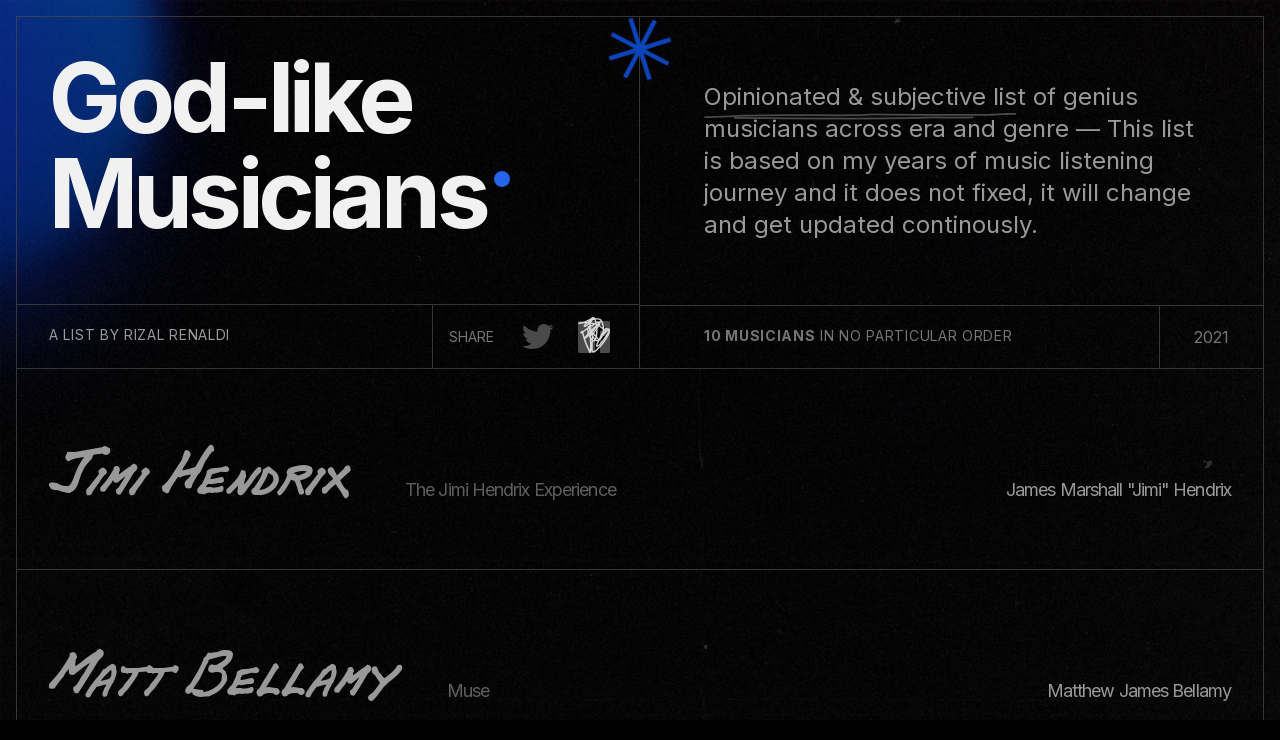

--- FILE ---
content_type: text/html;charset=UTF-8
request_url: https://glm.rizalrenaldi.com/
body_size: 21582
content:
<!DOCTYPE html><html class="wf-loading wf-inter-n4-loading wf-inter-n6-loading wf-inter-n7-loading wf-inter-n8-loading"><head>
    <title>God-like Musician | Rizal Renaldi</title><meta data-n-head="ssr" charset="utf-8"><meta data-n-head="ssr" name="viewport" content="width=device-width,initial-scale=1"><meta data-n-head="ssr" data-hid="description" name="description" content=""><meta data-n-head="ssr" data-hid="twitter:card" name="twitter:card" content="summary_large_image"><meta data-n-head="ssr" data-hid="twitter:site" name="twitter:site" content="@rizalrenaldi"><meta data-n-head="ssr" data-hid="twitter:url" name="twitter:url" content="https://rizalrenaldi.com"><meta data-n-head="ssr" data-hid="twitter:title" name="twitter:title" content="God-like Musician | Rizal Renaldi"><meta data-n-head="ssr" data-hid="twitter:description" name="twitter:description" content="Opinionated &amp; subjective list of genius musicians across era and genre"><meta data-n-head="ssr" data-hid="twitter:image" name="twitter:image" content="/logopisum.png"><meta data-n-head="ssr" data-hid="og:site_name" property="og:site_name" content="Nuxt"><meta data-n-head="ssr" data-hid="og:type" property="og:type" content="website"><meta data-n-head="ssr" data-hid="og:url" property="og:url" content="https://rizalrenaldi.com"><meta data-n-head="ssr" data-hid="og:title" property="og:title" content="God-like Musician | Rizal Renaldi"><meta data-n-head="ssr" data-hid="og:description" property="og:description" content="Opinionated &amp; subjective list of genius musicians across era and genre"><meta data-n-head="ssr" data-hid="og:image" property="og:image" content="/glm.png"><meta data-n-head="ssr" data-hid="og:image:secure_url" property="og:image:secure_url" content="/glm.png"><meta data-n-head="ssr" data-hid="og:image:alt" property="og:image:alt" content="rizalrenaldi"><link data-n-head="ssr" rel="icon" type="image/x-icon" href="/favicon.svg"><link data-n-head="ssr" data-hid="canonical" rel="canonical" href="https://rizalrenaldi.com"><link rel="preload" href="/_nuxt/4e5a66c.js" as="script"><link rel="preload" href="/_nuxt/88b676e.js" as="script"><link rel="preload" href="/_nuxt/32bcf8f.js" as="script"><link rel="preload" href="/_nuxt/e0c9c08.js" as="script"><link rel="preload" href="/_nuxt/f91f1a2.js" as="script"><style data-vue-ssr-id="38dfa7e4:0 5871b7f4:0 0667d9c0:0 517a8dd7:0 fa7ff0ca:0 dad8ffba:0">/*! modern-normalize v1.0.0 | MIT License | https://github.com/sindresorhus/modern-normalize */:root{-moz-tab-size:4;-o-tab-size:4;tab-size:4}html{line-height:1.15;-webkit-text-size-adjust:100%}body{margin:0;font-family:system-ui,-apple-system,Segoe UI,Roboto,Ubuntu,Cantarell,Noto Sans,sans-serif,"Segoe UI",Helvetica,Arial,"Apple Color Emoji","Segoe UI Emoji"}hr{height:0;color:inherit}abbr[title]{-webkit-text-decoration:underline dotted;text-decoration:underline dotted}b,strong{font-weight:bolder}code,kbd,pre,samp{font-family:ui-monospace,SFMono-Regular,Consolas,"Liberation Mono",Menlo,monospace;font-size:1em}small{font-size:80%}sub,sup{font-size:75%;line-height:0;position:relative;vertical-align:baseline}sub{bottom:-.25em}sup{top:-.5em}table{text-indent:0;border-color:inherit}button,input,optgroup,select,textarea{font-family:inherit;font-size:100%;line-height:1.15;margin:0}button,select{text-transform:none}[type=button],button{-webkit-appearance:button}legend{padding:0}progress{vertical-align:baseline}summary{display:list-item}blockquote,dd,dl,figure,h1,h2,h3,h4,h5,h6,hr,p,pre{margin:0}button{background-color:transparent;background-image:none}button:focus{outline:1px dotted;outline:5px auto -webkit-focus-ring-color}fieldset,ol,ul{margin:0;padding:0}ol,ul{list-style:none}html{font-family:Inter,-apple-system,system-ui,Segoe UI,Roboto,Ubuntu,Cantarell,Noto Sans,sans-serif,BlinkMacSystemFont,"Segoe UI",Helvetica,Arial,"Apple Color Emoji","Segoe UI Emoji","Segoe UI Symbol";line-height:1.5}body{font-family:inherit;line-height:inherit}*,:after,:before{box-sizing:border-box;border:0 solid #e2e8f0}hr{border-top-width:1px}img{border-style:solid}textarea{resize:vertical}input::-moz-placeholder,textarea::-moz-placeholder{color:#94a3b8}input:-ms-input-placeholder,textarea:-ms-input-placeholder{color:#94a3b8}input::placeholder,textarea::placeholder{color:#94a3b8}button{cursor:pointer}table{border-collapse:collapse}h1,h2,h3,h4,h5,h6{font-size:inherit;font-weight:inherit}a{color:inherit;text-decoration:inherit}button,input,optgroup,select,textarea{padding:0;line-height:inherit;color:inherit}code,kbd,pre,samp{font-family:ui-monospace,SFMono-Regular,Menlo,Monaco,Consolas,"Liberation Mono","Courier New",monospace}audio,canvas,embed,iframe,img,object,svg,video{display:block;vertical-align:middle}img,video{max-width:100%;height:auto}[type=time],select,textarea{-webkit-appearance:none;-moz-appearance:none;appearance:none;background-color:#fff;border-color:#64748b;border-width:1px;border-radius:0;padding:.5rem .75rem;font-size:1rem;line-height:1.5rem}[type=time]:focus,select:focus,textarea:focus{outline:2px solid transparent;outline-offset:2px;--tw-ring-inset:var(--tw-empty, );/*!*//*!*/--tw-ring-offset-width:0px;--tw-ring-offset-color:#fff;--tw-ring-color:#2563eb;--tw-ring-offset-shadow:var(--tw-ring-inset) 0 0 0 var(--tw-ring-offset-width) var(--tw-ring-offset-color);--tw-ring-shadow:var(--tw-ring-inset) 0 0 0 calc(1px + var(--tw-ring-offset-width)) var(--tw-ring-color);box-shadow:var(--tw-ring-offset-shadow),var(--tw-ring-shadow),0 0 transparent;box-shadow:var(--tw-ring-offset-shadow),var(--tw-ring-shadow),var(--tw-shadow,0 0 transparent);border-color:#2563eb}input::-moz-placeholder,textarea::-moz-placeholder{color:#64748b;opacity:1}input:-ms-input-placeholder,textarea:-ms-input-placeholder{color:#64748b;opacity:1}input::placeholder,textarea::placeholder{color:#64748b;opacity:1}select{background-image:url("data:image/svg+xml;charset=utf-8,%3Csvg xmlns='http://www.w3.org/2000/svg' fill='none' viewBox='0 0 20 20'%3E%3Cpath stroke='%2364748b' stroke-linecap='round' stroke-linejoin='round' stroke-width='1.5' d='M6 8l4 4 4-4'/%3E%3C/svg%3E");background-position:right .5rem center;background-repeat:no-repeat;background-size:1.5em 1.5em;padding-right:2.5rem;-webkit-print-color-adjust:exact;color-adjust:exact}.bg-mute-800{--tw-bg-opacity:1;background-color:rgba(36,36,36,var(--tw-bg-opacity))}.bg-opacity-50{--tw-bg-opacity:0.5}.border-gray-700{--tw-border-opacity:1;border-color:rgba(51,65,85,var(--tw-border-opacity))}.border-mute-700{--tw-border-opacity:1;border-color:rgba(74,74,74,var(--tw-border-opacity))}.border-opacity-70{--tw-border-opacity:0.7}.rounded-lg{border-radius:.5rem}.rounded-xl{border-radius:.75rem}.border{border-width:1px}.border-t{border-top-width:1px}.border-b{border-bottom-width:1px}.border-l{border-left-width:1px}.cursor-pointer{cursor:pointer}.inline-block{display:inline-block}.flex{display:flex}.table{display:table}.hidden{display:none}.flex-col{flex-direction:column}.flex-wrap{flex-wrap:wrap}.items-center{align-items:center}.items-baseline{align-items:baseline}.justify-center{justify-content:center}.justify-between{justify-content:space-between}.justify-around{justify-content:space-around}.flex-1{flex:1 1 0%}.font-sans{font-family:Inter,-apple-system,system-ui,Segoe UI,Roboto,Ubuntu,Cantarell,Noto Sans,sans-serif,BlinkMacSystemFont,"Segoe UI",Helvetica,Arial,"Apple Color Emoji","Segoe UI Emoji","Segoe UI Symbol"}.font-normal{font-weight:400}.font-semibold{font-weight:600}.font-bold{font-weight:700}.h-16{height:4rem}.h-full{height:100%}.text-xs{font-size:.75rem;line-height:1rem}.text-sm{font-size:.875rem;line-height:1.25rem}.text-base{font-size:1rem;line-height:1.5rem}.text-lg{font-size:1.125rem;line-height:1.75rem}.text-5xl{font-size:3rem;line-height:1}.leading-relaxed{line-height:1.625}.leading-loose{line-height:2}.m-4{margin:1rem}.m-20{margin:5rem}.mx-1{margin-left:.25rem;margin-right:.25rem}.mx-3{margin-left:.75rem;margin-right:.75rem}.my-16{margin-top:4rem;margin-bottom:4rem}.mr-4{margin-right:1rem}.mb-4{margin-bottom:1rem}.mt-8{margin-top:2rem}.max-h-0{max-height:0}.min-h-screen{min-height:100vh}.object-cover{-o-object-fit:cover;object-fit:cover}.object-center{-o-object-position:center;object-position:center}.opacity-50{opacity:.5}.opacity-60{opacity:.6}.group:hover .group-hover\:opacity-100{opacity:1}.overflow-hidden{overflow:hidden}.p-4{padding:1rem}.p-6{padding:1.5rem}.p-8{padding:2rem}.py-4{padding-top:1rem;padding-bottom:1rem}.px-4{padding-left:1rem;padding-right:1rem}.py-5{padding-top:1.25rem;padding-bottom:1.25rem}.px-8{padding-left:2rem;padding-right:2rem}.py-12{padding-top:3rem;padding-bottom:3rem}.pt-8{padding-top:2rem}.static{position:static}.fixed{position:fixed}.absolute{position:absolute}.relative{position:relative}.inset-0{top:0;right:0;bottom:0;left:0}.-inset-24{top:-6rem;right:-6rem;bottom:-6rem;left:-6rem}.top-0{top:0}.left-0{left:0}.top-2{top:.5rem}.left-3{left:.75rem}.left-8{left:2rem}.top-14{top:3.5rem}.top-16{top:4rem}.-top-1{top:-.25rem}.-left-4{left:-1rem}*{--tw-shadow:0 0 transparent;--tw-ring-inset:var(--tw-empty, );/*!*//*!*/--tw-ring-offset-width:0px;--tw-ring-offset-color:#fff;--tw-ring-color:rgba(59,130,246,0.5);--tw-ring-offset-shadow:0 0 transparent;--tw-ring-shadow:0 0 transparent}.text-white{--tw-text-opacity:1;color:rgba(255,255,255,var(--tw-text-opacity))}.text-blue-600{--tw-text-opacity:1;color:rgba(37,99,235,var(--tw-text-opacity))}.text-mute-100{--tw-text-opacity:1;color:rgba(241,241,241,var(--tw-text-opacity))}.text-mute-400{--tw-text-opacity:1;color:rgba(153,153,153,var(--tw-text-opacity))}.text-mute-600{--tw-text-opacity:1;color:rgba(117,117,117,var(--tw-text-opacity))}.group:hover .group-hover\:text-opacity-60{--tw-text-opacity:0.6}.uppercase{text-transform:uppercase}.underline{text-decoration:underline}.antialiased{-webkit-font-smoothing:antialiased;-moz-osx-font-smoothing:grayscale}.tracking-tighter{letter-spacing:-.05em}.tracking-wider{letter-spacing:.05em}.whitespace-nowrap{white-space:nowrap}.w-4{width:1rem}.w-6{width:1.5rem}.w-8{width:2rem}.w-1\/2{width:50%}.w-1\/3{width:33.333333%}.w-2\/3{width:66.666667%}.w-1\/6{width:16.666667%}.w-full{width:100%}.z-10{z-index:10}.transform{--tw-translate-x:0;--tw-translate-y:0;--tw-rotate:0;--tw-skew-x:0;--tw-skew-y:0;--tw-scale-x:1;--tw-scale-y:1;transform:translateX(var(--tw-translate-x)) translateY(var(--tw-translate-y)) rotate(var(--tw-rotate)) skewX(var(--tw-skew-x)) skewY(var(--tw-skew-y)) scaleX(var(--tw-scale-x)) scaleY(var(--tw-scale-y))}.-rotate-3{--tw-rotate:-3deg}.transition{transition-property:background-color,border-color,color,fill,stroke,opacity,box-shadow,transform;transition-timing-function:cubic-bezier(.4,0,.2,1);transition-duration:.15s}.duration-200{transition-duration:.2s}.duration-500{transition-duration:.5s}@-webkit-keyframes spin{to{transform:rotate(1turn)}}@keyframes spin{to{transform:rotate(1turn)}}@-webkit-keyframes ping{75%,to{transform:scale(2);opacity:0}}@keyframes ping{75%,to{transform:scale(2);opacity:0}}@-webkit-keyframes pulse{50%{opacity:.5}}@keyframes pulse{50%{opacity:.5}}@-webkit-keyframes bounce{0%,to{transform:translateY(-25%);-webkit-animation-timing-function:cubic-bezier(.8,0,1,1);animation-timing-function:cubic-bezier(.8,0,1,1)}50%{transform:none;-webkit-animation-timing-function:cubic-bezier(0,0,.2,1);animation-timing-function:cubic-bezier(0,0,.2,1)}}@keyframes bounce{0%,to{transform:translateY(-25%);-webkit-animation-timing-function:cubic-bezier(.8,0,1,1);animation-timing-function:cubic-bezier(.8,0,1,1)}50%{transform:none;-webkit-animation-timing-function:cubic-bezier(0,0,.2,1);animation-timing-function:cubic-bezier(0,0,.2,1)}}body{--tw-bg-opacity:1;background-color:rgba(0,0,0,var(--tw-bg-opacity))}.centered{top:50%;left:50%;transform:translate(-50%,-50%)}.center-x{left:50%;transform:translateX(-50%)}.center-y{top:50%;transform:translateY(-50%)}.top-500{top:-500px}.open-height{max-height:-webkit-fit-content;max-height:-moz-fit-content;max-height:fit-content}@media (min-width:768px){.open-height{max-height:800px}}.-z-1{z-index:-1}.star{transform-origin:center center;-webkit-animation:rotator 8s linear infinite;animation:rotator 8s linear infinite}@-webkit-keyframes rotator{0%{transform:rotate(0)}to{transform:rotate(1turn)}}@keyframes rotator{0%{transform:rotate(0)}to{transform:rotate(1turn)}}@media (min-width:768px){.md\:border-r{border-right-width:1px}.md\:block{display:block}.md\:inline-block{display:inline-block}.md\:flex{display:flex}.md\:hidden{display:none}.md\:flex-row{flex-direction:row}.md\:text-sm{font-size:.875rem;line-height:1.25rem}.md\:text-lg{font-size:1.125rem;line-height:1.75rem}.md\:text-6xl{font-size:3.75rem;line-height:1}.md\:text-7xl{font-size:4.5rem;line-height:1}.md\:mx-16{margin-left:4rem;margin-right:4rem}.md\:mb-0{margin-bottom:0}.md\:p-4{padding:1rem}.md\:px-4{padding-left:1rem;padding-right:1rem}.md\:py-12{padding-top:3rem;padding-bottom:3rem}.md\:pt-0{padding-top:0}.md\:-inset-48{top:-12rem;right:-12rem;bottom:-12rem;left:-12rem}.md\:tracking-wider{letter-spacing:.05em}.md\:w-4{width:1rem}.md\:w-1\/2{width:50%}}@media (min-width:1024px){.lg\:block{display:block}.lg\:flex{display:flex}.lg\:text-2xl{font-size:1.5rem;line-height:2rem}.lg\:text-8xl{font-size:6rem;line-height:1}.lg\:p-8{padding:2rem}.lg\:p-16{padding:4rem}.lg\:px-8{padding-left:2rem;padding-right:2rem}.lg\:px-16{padding-left:4rem;padding-right:4rem}.lg\:-inset-96{top:-24rem;right:-24rem;bottom:-24rem;left:-24rem}.lg\:left-3{left:.75rem}.lg\:left-16{left:4rem}.lg\:top-24{top:6rem}.lg\:-left-8{left:-2rem}.lg\:tracking-wider{letter-spacing:.05em}.lg\:w-8{width:2rem}.lg\:w-16{width:4rem}}@font-face{font-family:papamano_aoeregular;src:url(/_nuxt/fonts/papamanaoe-webfont.0285408.woff2) format("woff2"),url(/_nuxt/fonts/papamanaoe-webfont.cbf0997.woff) format("woff");font-weight:400;font-style:normal}.font-handwrite{font-family:papamano_aoeregular}[data-aos][data-aos][data-aos-duration="50"],body[data-aos-duration="50"] [data-aos]{transition-duration:50ms}[data-aos][data-aos][data-aos-delay="50"],body[data-aos-delay="50"] [data-aos]{transition-delay:0s}[data-aos][data-aos][data-aos-delay="50"].aos-animate,body[data-aos-delay="50"] [data-aos].aos-animate{transition-delay:50ms}[data-aos][data-aos][data-aos-duration="100"],body[data-aos-duration="100"] [data-aos]{transition-duration:.1s}[data-aos][data-aos][data-aos-delay="100"],body[data-aos-delay="100"] [data-aos]{transition-delay:0s}[data-aos][data-aos][data-aos-delay="100"].aos-animate,body[data-aos-delay="100"] [data-aos].aos-animate{transition-delay:.1s}[data-aos][data-aos][data-aos-duration="150"],body[data-aos-duration="150"] [data-aos]{transition-duration:.15s}[data-aos][data-aos][data-aos-delay="150"],body[data-aos-delay="150"] [data-aos]{transition-delay:0s}[data-aos][data-aos][data-aos-delay="150"].aos-animate,body[data-aos-delay="150"] [data-aos].aos-animate{transition-delay:.15s}[data-aos][data-aos][data-aos-duration="200"],body[data-aos-duration="200"] [data-aos]{transition-duration:.2s}[data-aos][data-aos][data-aos-delay="200"],body[data-aos-delay="200"] [data-aos]{transition-delay:0s}[data-aos][data-aos][data-aos-delay="200"].aos-animate,body[data-aos-delay="200"] [data-aos].aos-animate{transition-delay:.2s}[data-aos][data-aos][data-aos-duration="250"],body[data-aos-duration="250"] [data-aos]{transition-duration:.25s}[data-aos][data-aos][data-aos-delay="250"],body[data-aos-delay="250"] [data-aos]{transition-delay:0s}[data-aos][data-aos][data-aos-delay="250"].aos-animate,body[data-aos-delay="250"] [data-aos].aos-animate{transition-delay:.25s}[data-aos][data-aos][data-aos-duration="300"],body[data-aos-duration="300"] [data-aos]{transition-duration:.3s}[data-aos][data-aos][data-aos-delay="300"],body[data-aos-delay="300"] [data-aos]{transition-delay:0s}[data-aos][data-aos][data-aos-delay="300"].aos-animate,body[data-aos-delay="300"] [data-aos].aos-animate{transition-delay:.3s}[data-aos][data-aos][data-aos-duration="350"],body[data-aos-duration="350"] [data-aos]{transition-duration:.35s}[data-aos][data-aos][data-aos-delay="350"],body[data-aos-delay="350"] [data-aos]{transition-delay:0s}[data-aos][data-aos][data-aos-delay="350"].aos-animate,body[data-aos-delay="350"] [data-aos].aos-animate{transition-delay:.35s}[data-aos][data-aos][data-aos-duration="400"],body[data-aos-duration="400"] [data-aos]{transition-duration:.4s}[data-aos][data-aos][data-aos-delay="400"],body[data-aos-delay="400"] [data-aos]{transition-delay:0s}[data-aos][data-aos][data-aos-delay="400"].aos-animate,body[data-aos-delay="400"] [data-aos].aos-animate{transition-delay:.4s}[data-aos][data-aos][data-aos-duration="450"],body[data-aos-duration="450"] [data-aos]{transition-duration:.45s}[data-aos][data-aos][data-aos-delay="450"],body[data-aos-delay="450"] [data-aos]{transition-delay:0s}[data-aos][data-aos][data-aos-delay="450"].aos-animate,body[data-aos-delay="450"] [data-aos].aos-animate{transition-delay:.45s}[data-aos][data-aos][data-aos-duration="500"],body[data-aos-duration="500"] [data-aos]{transition-duration:.5s}[data-aos][data-aos][data-aos-delay="500"],body[data-aos-delay="500"] [data-aos]{transition-delay:0s}[data-aos][data-aos][data-aos-delay="500"].aos-animate,body[data-aos-delay="500"] [data-aos].aos-animate{transition-delay:.5s}[data-aos][data-aos][data-aos-duration="550"],body[data-aos-duration="550"] [data-aos]{transition-duration:.55s}[data-aos][data-aos][data-aos-delay="550"],body[data-aos-delay="550"] [data-aos]{transition-delay:0s}[data-aos][data-aos][data-aos-delay="550"].aos-animate,body[data-aos-delay="550"] [data-aos].aos-animate{transition-delay:.55s}[data-aos][data-aos][data-aos-duration="600"],body[data-aos-duration="600"] [data-aos]{transition-duration:.6s}[data-aos][data-aos][data-aos-delay="600"],body[data-aos-delay="600"] [data-aos]{transition-delay:0s}[data-aos][data-aos][data-aos-delay="600"].aos-animate,body[data-aos-delay="600"] [data-aos].aos-animate{transition-delay:.6s}[data-aos][data-aos][data-aos-duration="650"],body[data-aos-duration="650"] [data-aos]{transition-duration:.65s}[data-aos][data-aos][data-aos-delay="650"],body[data-aos-delay="650"] [data-aos]{transition-delay:0s}[data-aos][data-aos][data-aos-delay="650"].aos-animate,body[data-aos-delay="650"] [data-aos].aos-animate{transition-delay:.65s}[data-aos][data-aos][data-aos-duration="700"],body[data-aos-duration="700"] [data-aos]{transition-duration:.7s}[data-aos][data-aos][data-aos-delay="700"],body[data-aos-delay="700"] [data-aos]{transition-delay:0s}[data-aos][data-aos][data-aos-delay="700"].aos-animate,body[data-aos-delay="700"] [data-aos].aos-animate{transition-delay:.7s}[data-aos][data-aos][data-aos-duration="750"],body[data-aos-duration="750"] [data-aos]{transition-duration:.75s}[data-aos][data-aos][data-aos-delay="750"],body[data-aos-delay="750"] [data-aos]{transition-delay:0s}[data-aos][data-aos][data-aos-delay="750"].aos-animate,body[data-aos-delay="750"] [data-aos].aos-animate{transition-delay:.75s}[data-aos][data-aos][data-aos-duration="800"],body[data-aos-duration="800"] [data-aos]{transition-duration:.8s}[data-aos][data-aos][data-aos-delay="800"],body[data-aos-delay="800"] [data-aos]{transition-delay:0s}[data-aos][data-aos][data-aos-delay="800"].aos-animate,body[data-aos-delay="800"] [data-aos].aos-animate{transition-delay:.8s}[data-aos][data-aos][data-aos-duration="850"],body[data-aos-duration="850"] [data-aos]{transition-duration:.85s}[data-aos][data-aos][data-aos-delay="850"],body[data-aos-delay="850"] [data-aos]{transition-delay:0s}[data-aos][data-aos][data-aos-delay="850"].aos-animate,body[data-aos-delay="850"] [data-aos].aos-animate{transition-delay:.85s}[data-aos][data-aos][data-aos-duration="900"],body[data-aos-duration="900"] [data-aos]{transition-duration:.9s}[data-aos][data-aos][data-aos-delay="900"],body[data-aos-delay="900"] [data-aos]{transition-delay:0s}[data-aos][data-aos][data-aos-delay="900"].aos-animate,body[data-aos-delay="900"] [data-aos].aos-animate{transition-delay:.9s}[data-aos][data-aos][data-aos-duration="950"],body[data-aos-duration="950"] [data-aos]{transition-duration:.95s}[data-aos][data-aos][data-aos-delay="950"],body[data-aos-delay="950"] [data-aos]{transition-delay:0s}[data-aos][data-aos][data-aos-delay="950"].aos-animate,body[data-aos-delay="950"] [data-aos].aos-animate{transition-delay:.95s}[data-aos][data-aos][data-aos-duration="1000"],body[data-aos-duration="1000"] [data-aos]{transition-duration:1s}[data-aos][data-aos][data-aos-delay="1000"],body[data-aos-delay="1000"] [data-aos]{transition-delay:0s}[data-aos][data-aos][data-aos-delay="1000"].aos-animate,body[data-aos-delay="1000"] [data-aos].aos-animate{transition-delay:1s}[data-aos][data-aos][data-aos-duration="1050"],body[data-aos-duration="1050"] [data-aos]{transition-duration:1.05s}[data-aos][data-aos][data-aos-delay="1050"],body[data-aos-delay="1050"] [data-aos]{transition-delay:0s}[data-aos][data-aos][data-aos-delay="1050"].aos-animate,body[data-aos-delay="1050"] [data-aos].aos-animate{transition-delay:1.05s}[data-aos][data-aos][data-aos-duration="1100"],body[data-aos-duration="1100"] [data-aos]{transition-duration:1.1s}[data-aos][data-aos][data-aos-delay="1100"],body[data-aos-delay="1100"] [data-aos]{transition-delay:0s}[data-aos][data-aos][data-aos-delay="1100"].aos-animate,body[data-aos-delay="1100"] [data-aos].aos-animate{transition-delay:1.1s}[data-aos][data-aos][data-aos-duration="1150"],body[data-aos-duration="1150"] [data-aos]{transition-duration:1.15s}[data-aos][data-aos][data-aos-delay="1150"],body[data-aos-delay="1150"] [data-aos]{transition-delay:0s}[data-aos][data-aos][data-aos-delay="1150"].aos-animate,body[data-aos-delay="1150"] [data-aos].aos-animate{transition-delay:1.15s}[data-aos][data-aos][data-aos-duration="1200"],body[data-aos-duration="1200"] [data-aos]{transition-duration:1.2s}[data-aos][data-aos][data-aos-delay="1200"],body[data-aos-delay="1200"] [data-aos]{transition-delay:0s}[data-aos][data-aos][data-aos-delay="1200"].aos-animate,body[data-aos-delay="1200"] [data-aos].aos-animate{transition-delay:1.2s}[data-aos][data-aos][data-aos-duration="1250"],body[data-aos-duration="1250"] [data-aos]{transition-duration:1.25s}[data-aos][data-aos][data-aos-delay="1250"],body[data-aos-delay="1250"] [data-aos]{transition-delay:0s}[data-aos][data-aos][data-aos-delay="1250"].aos-animate,body[data-aos-delay="1250"] [data-aos].aos-animate{transition-delay:1.25s}[data-aos][data-aos][data-aos-duration="1300"],body[data-aos-duration="1300"] [data-aos]{transition-duration:1.3s}[data-aos][data-aos][data-aos-delay="1300"],body[data-aos-delay="1300"] [data-aos]{transition-delay:0s}[data-aos][data-aos][data-aos-delay="1300"].aos-animate,body[data-aos-delay="1300"] [data-aos].aos-animate{transition-delay:1.3s}[data-aos][data-aos][data-aos-duration="1350"],body[data-aos-duration="1350"] [data-aos]{transition-duration:1.35s}[data-aos][data-aos][data-aos-delay="1350"],body[data-aos-delay="1350"] [data-aos]{transition-delay:0s}[data-aos][data-aos][data-aos-delay="1350"].aos-animate,body[data-aos-delay="1350"] [data-aos].aos-animate{transition-delay:1.35s}[data-aos][data-aos][data-aos-duration="1400"],body[data-aos-duration="1400"] [data-aos]{transition-duration:1.4s}[data-aos][data-aos][data-aos-delay="1400"],body[data-aos-delay="1400"] [data-aos]{transition-delay:0s}[data-aos][data-aos][data-aos-delay="1400"].aos-animate,body[data-aos-delay="1400"] [data-aos].aos-animate{transition-delay:1.4s}[data-aos][data-aos][data-aos-duration="1450"],body[data-aos-duration="1450"] [data-aos]{transition-duration:1.45s}[data-aos][data-aos][data-aos-delay="1450"],body[data-aos-delay="1450"] [data-aos]{transition-delay:0s}[data-aos][data-aos][data-aos-delay="1450"].aos-animate,body[data-aos-delay="1450"] [data-aos].aos-animate{transition-delay:1.45s}[data-aos][data-aos][data-aos-duration="1500"],body[data-aos-duration="1500"] [data-aos]{transition-duration:1.5s}[data-aos][data-aos][data-aos-delay="1500"],body[data-aos-delay="1500"] [data-aos]{transition-delay:0s}[data-aos][data-aos][data-aos-delay="1500"].aos-animate,body[data-aos-delay="1500"] [data-aos].aos-animate{transition-delay:1.5s}[data-aos][data-aos][data-aos-duration="1550"],body[data-aos-duration="1550"] [data-aos]{transition-duration:1.55s}[data-aos][data-aos][data-aos-delay="1550"],body[data-aos-delay="1550"] [data-aos]{transition-delay:0s}[data-aos][data-aos][data-aos-delay="1550"].aos-animate,body[data-aos-delay="1550"] [data-aos].aos-animate{transition-delay:1.55s}[data-aos][data-aos][data-aos-duration="1600"],body[data-aos-duration="1600"] [data-aos]{transition-duration:1.6s}[data-aos][data-aos][data-aos-delay="1600"],body[data-aos-delay="1600"] [data-aos]{transition-delay:0s}[data-aos][data-aos][data-aos-delay="1600"].aos-animate,body[data-aos-delay="1600"] [data-aos].aos-animate{transition-delay:1.6s}[data-aos][data-aos][data-aos-duration="1650"],body[data-aos-duration="1650"] [data-aos]{transition-duration:1.65s}[data-aos][data-aos][data-aos-delay="1650"],body[data-aos-delay="1650"] [data-aos]{transition-delay:0s}[data-aos][data-aos][data-aos-delay="1650"].aos-animate,body[data-aos-delay="1650"] [data-aos].aos-animate{transition-delay:1.65s}[data-aos][data-aos][data-aos-duration="1700"],body[data-aos-duration="1700"] [data-aos]{transition-duration:1.7s}[data-aos][data-aos][data-aos-delay="1700"],body[data-aos-delay="1700"] [data-aos]{transition-delay:0s}[data-aos][data-aos][data-aos-delay="1700"].aos-animate,body[data-aos-delay="1700"] [data-aos].aos-animate{transition-delay:1.7s}[data-aos][data-aos][data-aos-duration="1750"],body[data-aos-duration="1750"] [data-aos]{transition-duration:1.75s}[data-aos][data-aos][data-aos-delay="1750"],body[data-aos-delay="1750"] [data-aos]{transition-delay:0s}[data-aos][data-aos][data-aos-delay="1750"].aos-animate,body[data-aos-delay="1750"] [data-aos].aos-animate{transition-delay:1.75s}[data-aos][data-aos][data-aos-duration="1800"],body[data-aos-duration="1800"] [data-aos]{transition-duration:1.8s}[data-aos][data-aos][data-aos-delay="1800"],body[data-aos-delay="1800"] [data-aos]{transition-delay:0s}[data-aos][data-aos][data-aos-delay="1800"].aos-animate,body[data-aos-delay="1800"] [data-aos].aos-animate{transition-delay:1.8s}[data-aos][data-aos][data-aos-duration="1850"],body[data-aos-duration="1850"] [data-aos]{transition-duration:1.85s}[data-aos][data-aos][data-aos-delay="1850"],body[data-aos-delay="1850"] [data-aos]{transition-delay:0s}[data-aos][data-aos][data-aos-delay="1850"].aos-animate,body[data-aos-delay="1850"] [data-aos].aos-animate{transition-delay:1.85s}[data-aos][data-aos][data-aos-duration="1900"],body[data-aos-duration="1900"] [data-aos]{transition-duration:1.9s}[data-aos][data-aos][data-aos-delay="1900"],body[data-aos-delay="1900"] [data-aos]{transition-delay:0s}[data-aos][data-aos][data-aos-delay="1900"].aos-animate,body[data-aos-delay="1900"] [data-aos].aos-animate{transition-delay:1.9s}[data-aos][data-aos][data-aos-duration="1950"],body[data-aos-duration="1950"] [data-aos]{transition-duration:1.95s}[data-aos][data-aos][data-aos-delay="1950"],body[data-aos-delay="1950"] [data-aos]{transition-delay:0s}[data-aos][data-aos][data-aos-delay="1950"].aos-animate,body[data-aos-delay="1950"] [data-aos].aos-animate{transition-delay:1.95s}[data-aos][data-aos][data-aos-duration="2000"],body[data-aos-duration="2000"] [data-aos]{transition-duration:2s}[data-aos][data-aos][data-aos-delay="2000"],body[data-aos-delay="2000"] [data-aos]{transition-delay:0s}[data-aos][data-aos][data-aos-delay="2000"].aos-animate,body[data-aos-delay="2000"] [data-aos].aos-animate{transition-delay:2s}[data-aos][data-aos][data-aos-duration="2050"],body[data-aos-duration="2050"] [data-aos]{transition-duration:2.05s}[data-aos][data-aos][data-aos-delay="2050"],body[data-aos-delay="2050"] [data-aos]{transition-delay:0s}[data-aos][data-aos][data-aos-delay="2050"].aos-animate,body[data-aos-delay="2050"] [data-aos].aos-animate{transition-delay:2.05s}[data-aos][data-aos][data-aos-duration="2100"],body[data-aos-duration="2100"] [data-aos]{transition-duration:2.1s}[data-aos][data-aos][data-aos-delay="2100"],body[data-aos-delay="2100"] [data-aos]{transition-delay:0s}[data-aos][data-aos][data-aos-delay="2100"].aos-animate,body[data-aos-delay="2100"] [data-aos].aos-animate{transition-delay:2.1s}[data-aos][data-aos][data-aos-duration="2150"],body[data-aos-duration="2150"] [data-aos]{transition-duration:2.15s}[data-aos][data-aos][data-aos-delay="2150"],body[data-aos-delay="2150"] [data-aos]{transition-delay:0s}[data-aos][data-aos][data-aos-delay="2150"].aos-animate,body[data-aos-delay="2150"] [data-aos].aos-animate{transition-delay:2.15s}[data-aos][data-aos][data-aos-duration="2200"],body[data-aos-duration="2200"] [data-aos]{transition-duration:2.2s}[data-aos][data-aos][data-aos-delay="2200"],body[data-aos-delay="2200"] [data-aos]{transition-delay:0s}[data-aos][data-aos][data-aos-delay="2200"].aos-animate,body[data-aos-delay="2200"] [data-aos].aos-animate{transition-delay:2.2s}[data-aos][data-aos][data-aos-duration="2250"],body[data-aos-duration="2250"] [data-aos]{transition-duration:2.25s}[data-aos][data-aos][data-aos-delay="2250"],body[data-aos-delay="2250"] [data-aos]{transition-delay:0s}[data-aos][data-aos][data-aos-delay="2250"].aos-animate,body[data-aos-delay="2250"] [data-aos].aos-animate{transition-delay:2.25s}[data-aos][data-aos][data-aos-duration="2300"],body[data-aos-duration="2300"] [data-aos]{transition-duration:2.3s}[data-aos][data-aos][data-aos-delay="2300"],body[data-aos-delay="2300"] [data-aos]{transition-delay:0s}[data-aos][data-aos][data-aos-delay="2300"].aos-animate,body[data-aos-delay="2300"] [data-aos].aos-animate{transition-delay:2.3s}[data-aos][data-aos][data-aos-duration="2350"],body[data-aos-duration="2350"] [data-aos]{transition-duration:2.35s}[data-aos][data-aos][data-aos-delay="2350"],body[data-aos-delay="2350"] [data-aos]{transition-delay:0s}[data-aos][data-aos][data-aos-delay="2350"].aos-animate,body[data-aos-delay="2350"] [data-aos].aos-animate{transition-delay:2.35s}[data-aos][data-aos][data-aos-duration="2400"],body[data-aos-duration="2400"] [data-aos]{transition-duration:2.4s}[data-aos][data-aos][data-aos-delay="2400"],body[data-aos-delay="2400"] [data-aos]{transition-delay:0s}[data-aos][data-aos][data-aos-delay="2400"].aos-animate,body[data-aos-delay="2400"] [data-aos].aos-animate{transition-delay:2.4s}[data-aos][data-aos][data-aos-duration="2450"],body[data-aos-duration="2450"] [data-aos]{transition-duration:2.45s}[data-aos][data-aos][data-aos-delay="2450"],body[data-aos-delay="2450"] [data-aos]{transition-delay:0s}[data-aos][data-aos][data-aos-delay="2450"].aos-animate,body[data-aos-delay="2450"] [data-aos].aos-animate{transition-delay:2.45s}[data-aos][data-aos][data-aos-duration="2500"],body[data-aos-duration="2500"] [data-aos]{transition-duration:2.5s}[data-aos][data-aos][data-aos-delay="2500"],body[data-aos-delay="2500"] [data-aos]{transition-delay:0s}[data-aos][data-aos][data-aos-delay="2500"].aos-animate,body[data-aos-delay="2500"] [data-aos].aos-animate{transition-delay:2.5s}[data-aos][data-aos][data-aos-duration="2550"],body[data-aos-duration="2550"] [data-aos]{transition-duration:2.55s}[data-aos][data-aos][data-aos-delay="2550"],body[data-aos-delay="2550"] [data-aos]{transition-delay:0s}[data-aos][data-aos][data-aos-delay="2550"].aos-animate,body[data-aos-delay="2550"] [data-aos].aos-animate{transition-delay:2.55s}[data-aos][data-aos][data-aos-duration="2600"],body[data-aos-duration="2600"] [data-aos]{transition-duration:2.6s}[data-aos][data-aos][data-aos-delay="2600"],body[data-aos-delay="2600"] [data-aos]{transition-delay:0s}[data-aos][data-aos][data-aos-delay="2600"].aos-animate,body[data-aos-delay="2600"] [data-aos].aos-animate{transition-delay:2.6s}[data-aos][data-aos][data-aos-duration="2650"],body[data-aos-duration="2650"] [data-aos]{transition-duration:2.65s}[data-aos][data-aos][data-aos-delay="2650"],body[data-aos-delay="2650"] [data-aos]{transition-delay:0s}[data-aos][data-aos][data-aos-delay="2650"].aos-animate,body[data-aos-delay="2650"] [data-aos].aos-animate{transition-delay:2.65s}[data-aos][data-aos][data-aos-duration="2700"],body[data-aos-duration="2700"] [data-aos]{transition-duration:2.7s}[data-aos][data-aos][data-aos-delay="2700"],body[data-aos-delay="2700"] [data-aos]{transition-delay:0s}[data-aos][data-aos][data-aos-delay="2700"].aos-animate,body[data-aos-delay="2700"] [data-aos].aos-animate{transition-delay:2.7s}[data-aos][data-aos][data-aos-duration="2750"],body[data-aos-duration="2750"] [data-aos]{transition-duration:2.75s}[data-aos][data-aos][data-aos-delay="2750"],body[data-aos-delay="2750"] [data-aos]{transition-delay:0s}[data-aos][data-aos][data-aos-delay="2750"].aos-animate,body[data-aos-delay="2750"] [data-aos].aos-animate{transition-delay:2.75s}[data-aos][data-aos][data-aos-duration="2800"],body[data-aos-duration="2800"] [data-aos]{transition-duration:2.8s}[data-aos][data-aos][data-aos-delay="2800"],body[data-aos-delay="2800"] [data-aos]{transition-delay:0s}[data-aos][data-aos][data-aos-delay="2800"].aos-animate,body[data-aos-delay="2800"] [data-aos].aos-animate{transition-delay:2.8s}[data-aos][data-aos][data-aos-duration="2850"],body[data-aos-duration="2850"] [data-aos]{transition-duration:2.85s}[data-aos][data-aos][data-aos-delay="2850"],body[data-aos-delay="2850"] [data-aos]{transition-delay:0s}[data-aos][data-aos][data-aos-delay="2850"].aos-animate,body[data-aos-delay="2850"] [data-aos].aos-animate{transition-delay:2.85s}[data-aos][data-aos][data-aos-duration="2900"],body[data-aos-duration="2900"] [data-aos]{transition-duration:2.9s}[data-aos][data-aos][data-aos-delay="2900"],body[data-aos-delay="2900"] [data-aos]{transition-delay:0s}[data-aos][data-aos][data-aos-delay="2900"].aos-animate,body[data-aos-delay="2900"] [data-aos].aos-animate{transition-delay:2.9s}[data-aos][data-aos][data-aos-duration="2950"],body[data-aos-duration="2950"] [data-aos]{transition-duration:2.95s}[data-aos][data-aos][data-aos-delay="2950"],body[data-aos-delay="2950"] [data-aos]{transition-delay:0s}[data-aos][data-aos][data-aos-delay="2950"].aos-animate,body[data-aos-delay="2950"] [data-aos].aos-animate{transition-delay:2.95s}[data-aos][data-aos][data-aos-duration="3000"],body[data-aos-duration="3000"] [data-aos]{transition-duration:3s}[data-aos][data-aos][data-aos-delay="3000"],body[data-aos-delay="3000"] [data-aos]{transition-delay:0s}[data-aos][data-aos][data-aos-delay="3000"].aos-animate,body[data-aos-delay="3000"] [data-aos].aos-animate{transition-delay:3s}[data-aos]{pointer-events:none}[data-aos].aos-animate{pointer-events:auto}[data-aos][data-aos][data-aos-easing=linear],body[data-aos-easing=linear] [data-aos]{transition-timing-function:cubic-bezier(.25,.25,.75,.75)}[data-aos][data-aos][data-aos-easing=ease],body[data-aos-easing=ease] [data-aos]{transition-timing-function:ease}[data-aos][data-aos][data-aos-easing=ease-in],body[data-aos-easing=ease-in] [data-aos]{transition-timing-function:ease-in}[data-aos][data-aos][data-aos-easing=ease-out],body[data-aos-easing=ease-out] [data-aos]{transition-timing-function:ease-out}[data-aos][data-aos][data-aos-easing=ease-in-out],body[data-aos-easing=ease-in-out] [data-aos]{transition-timing-function:ease-in-out}[data-aos][data-aos][data-aos-easing=ease-in-back],body[data-aos-easing=ease-in-back] [data-aos]{transition-timing-function:cubic-bezier(.6,-.28,.735,.045)}[data-aos][data-aos][data-aos-easing=ease-out-back],body[data-aos-easing=ease-out-back] [data-aos]{transition-timing-function:cubic-bezier(.175,.885,.32,1.275)}[data-aos][data-aos][data-aos-easing=ease-in-out-back],body[data-aos-easing=ease-in-out-back] [data-aos]{transition-timing-function:cubic-bezier(.68,-.55,.265,1.55)}[data-aos][data-aos][data-aos-easing=ease-in-sine],body[data-aos-easing=ease-in-sine] [data-aos]{transition-timing-function:cubic-bezier(.47,0,.745,.715)}[data-aos][data-aos][data-aos-easing=ease-out-sine],body[data-aos-easing=ease-out-sine] [data-aos]{transition-timing-function:cubic-bezier(.39,.575,.565,1)}[data-aos][data-aos][data-aos-easing=ease-in-out-sine],body[data-aos-easing=ease-in-out-sine] [data-aos]{transition-timing-function:cubic-bezier(.445,.05,.55,.95)}[data-aos][data-aos][data-aos-easing=ease-in-quad],body[data-aos-easing=ease-in-quad] [data-aos]{transition-timing-function:cubic-bezier(.55,.085,.68,.53)}[data-aos][data-aos][data-aos-easing=ease-out-quad],body[data-aos-easing=ease-out-quad] [data-aos]{transition-timing-function:cubic-bezier(.25,.46,.45,.94)}[data-aos][data-aos][data-aos-easing=ease-in-out-quad],body[data-aos-easing=ease-in-out-quad] [data-aos]{transition-timing-function:cubic-bezier(.455,.03,.515,.955)}[data-aos][data-aos][data-aos-easing=ease-in-cubic],body[data-aos-easing=ease-in-cubic] [data-aos]{transition-timing-function:cubic-bezier(.55,.085,.68,.53)}[data-aos][data-aos][data-aos-easing=ease-out-cubic],body[data-aos-easing=ease-out-cubic] [data-aos]{transition-timing-function:cubic-bezier(.25,.46,.45,.94)}[data-aos][data-aos][data-aos-easing=ease-in-out-cubic],body[data-aos-easing=ease-in-out-cubic] [data-aos]{transition-timing-function:cubic-bezier(.455,.03,.515,.955)}[data-aos][data-aos][data-aos-easing=ease-in-quart],body[data-aos-easing=ease-in-quart] [data-aos]{transition-timing-function:cubic-bezier(.55,.085,.68,.53)}[data-aos][data-aos][data-aos-easing=ease-out-quart],body[data-aos-easing=ease-out-quart] [data-aos]{transition-timing-function:cubic-bezier(.25,.46,.45,.94)}[data-aos][data-aos][data-aos-easing=ease-in-out-quart],body[data-aos-easing=ease-in-out-quart] [data-aos]{transition-timing-function:cubic-bezier(.455,.03,.515,.955)}@media screen{html:not(.no-js) [data-aos^=fade][data-aos^=fade]{opacity:0;transition-property:opacity,transform}html:not(.no-js) [data-aos^=fade][data-aos^=fade].aos-animate{opacity:1;transform:none}html:not(.no-js) [data-aos=fade-up]{transform:translate3d(0,100px,0)}html:not(.no-js) [data-aos=fade-down]{transform:translate3d(0,-100px,0)}html:not(.no-js) [data-aos=fade-right]{transform:translate3d(-100px,0,0)}html:not(.no-js) [data-aos=fade-left]{transform:translate3d(100px,0,0)}html:not(.no-js) [data-aos=fade-up-right]{transform:translate3d(-100px,100px,0)}html:not(.no-js) [data-aos=fade-up-left]{transform:translate3d(100px,100px,0)}html:not(.no-js) [data-aos=fade-down-right]{transform:translate3d(-100px,-100px,0)}html:not(.no-js) [data-aos=fade-down-left]{transform:translate3d(100px,-100px,0)}html:not(.no-js) [data-aos^=zoom][data-aos^=zoom]{opacity:0;transition-property:opacity,transform}html:not(.no-js) [data-aos^=zoom][data-aos^=zoom].aos-animate{opacity:1;transform:translateZ(0) scale(1)}html:not(.no-js) [data-aos=zoom-in]{transform:scale(.6)}html:not(.no-js) [data-aos=zoom-in-up]{transform:translate3d(0,100px,0) scale(.6)}html:not(.no-js) [data-aos=zoom-in-down]{transform:translate3d(0,-100px,0) scale(.6)}html:not(.no-js) [data-aos=zoom-in-right]{transform:translate3d(-100px,0,0) scale(.6)}html:not(.no-js) [data-aos=zoom-in-left]{transform:translate3d(100px,0,0) scale(.6)}html:not(.no-js) [data-aos=zoom-out]{transform:scale(1.2)}html:not(.no-js) [data-aos=zoom-out-up]{transform:translate3d(0,100px,0) scale(1.2)}html:not(.no-js) [data-aos=zoom-out-down]{transform:translate3d(0,-100px,0) scale(1.2)}html:not(.no-js) [data-aos=zoom-out-right]{transform:translate3d(-100px,0,0) scale(1.2)}html:not(.no-js) [data-aos=zoom-out-left]{transform:translate3d(100px,0,0) scale(1.2)}html:not(.no-js) [data-aos^=slide][data-aos^=slide]{transition-property:transform;visibility:hidden}html:not(.no-js) [data-aos^=slide][data-aos^=slide].aos-animate{visibility:visible;transform:translateZ(0)}html:not(.no-js) [data-aos=slide-up]{transform:translate3d(0,100%,0)}html:not(.no-js) [data-aos=slide-down]{transform:translate3d(0,-100%,0)}html:not(.no-js) [data-aos=slide-right]{transform:translate3d(-100%,0,0)}html:not(.no-js) [data-aos=slide-left]{transform:translate3d(100%,0,0)}html:not(.no-js) [data-aos^=flip][data-aos^=flip]{-webkit-backface-visibility:hidden;backface-visibility:hidden;transition-property:transform}html:not(.no-js) [data-aos=flip-left]{transform:perspective(2500px) rotateY(-100deg)}html:not(.no-js) [data-aos=flip-left].aos-animate{transform:perspective(2500px) rotateY(0)}html:not(.no-js) [data-aos=flip-right]{transform:perspective(2500px) rotateY(100deg)}html:not(.no-js) [data-aos=flip-right].aos-animate{transform:perspective(2500px) rotateY(0)}html:not(.no-js) [data-aos=flip-up]{transform:perspective(2500px) rotateX(-100deg)}html:not(.no-js) [data-aos=flip-up].aos-animate{transform:perspective(2500px) rotateX(0)}html:not(.no-js) [data-aos=flip-down]{transform:perspective(2500px) rotateX(100deg)}html:not(.no-js) [data-aos=flip-down].aos-animate{transform:perspective(2500px) rotateX(0)}}code[class*=language-],pre[class*=language-]{color:#000;background:0 0;text-shadow:0 1px #fff;font-family:Consolas,Monaco,"Andale Mono","Ubuntu Mono",monospace;font-size:1em;text-align:left;white-space:pre;word-spacing:normal;word-break:normal;word-wrap:normal;line-height:1.5;-moz-tab-size:4;-o-tab-size:4;tab-size:4;-webkit-hyphens:none;-ms-hyphens:none;hyphens:none}code[class*=language-] ::-moz-selection,code[class*=language-]::-moz-selection,pre[class*=language-] ::-moz-selection,pre[class*=language-]::-moz-selection{text-shadow:none;background:#b3d4fc}code[class*=language-] ::selection,code[class*=language-]::selection,pre[class*=language-] ::selection,pre[class*=language-]::selection{text-shadow:none;background:#b3d4fc}@media print{code[class*=language-],pre[class*=language-]{text-shadow:none}}pre[class*=language-]{padding:1em;margin:.5em 0;overflow:auto}:not(pre)>code[class*=language-],pre[class*=language-]{background:#f5f2f0}:not(pre)>code[class*=language-]{padding:.1em;border-radius:.3em;white-space:normal}.token.cdata,.token.comment,.token.doctype,.token.prolog{color:#708090}.token.punctuation{color:#999}.token.namespace{opacity:.7}.token.boolean,.token.constant,.token.deleted,.token.number,.token.property,.token.symbol,.token.tag{color:#905}.token.attr-name,.token.builtin,.token.char,.token.inserted,.token.selector,.token.string{color:#690}.language-css .token.string,.style .token.string,.token.entity,.token.operator,.token.url{color:#9a6e3a;background:hsla(0,0%,100%,.5)}.token.atrule,.token.attr-value,.token.keyword{color:#07a}.token.class-name,.token.function{color:#dd4a68}.token.important,.token.regex,.token.variable{color:#e90}.token.bold,.token.important{font-weight:700}.token.italic{font-style:italic}.token.entity{cursor:help}.nuxt-progress{position:fixed;top:0;left:0;right:0;height:2px;width:0;opacity:1;transition:width .1s,opacity .4s;background-color:#000;z-index:999999}.nuxt-progress.nuxt-progress-notransition{transition:none}.nuxt-progress-failed{background-color:red}.glm-title[data-v-f2400750]:after{content:"";width:16px;height:16px;border-radius:50%;--tw-bg-opacity:1;background-color:rgba(37,99,235,var(--tw-bg-opacity));position:absolute;bottom:32px;right:-24px}@media (min-width:768px){.glm-title[data-v-f2400750]:after{content:"";width:16px;height:16px;border-radius:50%;--tw-bg-opacity:1;background-color:rgba(37,99,235,var(--tw-bg-opacity));position:absolute;bottom:64px;right:-24px}}.musician-img img[data-v-f2400750]{transition-property:background-color,border-color,color,fill,stroke,opacity,box-shadow,transform;transition-timing-function:cubic-bezier(.4,0,.2,1);transition-duration:.15s;transition-duration:.2s;filter:grayscale(100%)}.musician-img img[data-v-f2400750]:hover{filter:grayscale(0)}iframe.isLoading[data-v-f2400750]{width:100%;height:80px;background-image:linear-gradient(90deg,#242424,rgba(74,74,74,.4) 40px,#242424 80px);background-size:400px;-webkit-animation:shine-lines-data-v-f2400750 2s ease-out infinite;animation:shine-lines-data-v-f2400750 2s ease-out infinite}@-webkit-keyframes shine-lines-data-v-f2400750{0%{background-position:0}to{background-position:1000px}}@keyframes shine-lines-data-v-f2400750{0%{background-position:0}to{background-position:1000px}}</style><link rel="preload" href="/_nuxt/static/1611707139/payload.js" as="script"><link rel="preload" href="/_nuxt/static/1611707139/manifest.js" as="script">
  <link rel="stylesheet" href="https://fonts.googleapis.com/css?family=Inter:400,600,700,800" media="all"><style type="text/css">.__nuxt-error-page{padding:1rem;background:#f7f8fb;color:#47494e;text-align:center;display:flex;justify-content:center;align-items:center;flex-direction:column;font-family:sans-serif;font-weight:100!important;-ms-text-size-adjust:100%;-webkit-text-size-adjust:100%;-webkit-font-smoothing:antialiased;position:absolute;top:0;left:0;right:0;bottom:0}.__nuxt-error-page .error{max-width:450px}.__nuxt-error-page .title{font-size:1.5rem;margin-top:15px;color:#47494e;margin-bottom:8px}.__nuxt-error-page .description{color:#7f828b;line-height:21px;margin-bottom:10px}.__nuxt-error-page a{color:#7f828b!important;text-decoration:none}.__nuxt-error-page .logo{position:fixed;left:12px;bottom:12px}</style></head>
  <body data-aos-easing="ease" data-aos-duration="400" data-aos-delay="0">
    <div id="__nuxt"><!----><div id="__layout"><div><section class="relative m-4 min-h-screen text-mute-100 antialiased text-mute-100" data-v-f2400750=""><img alt="" class="w-full fixed inset-0 -z-0 lazyLoad isLoading" data-v-f2400750="" src="/_nuxt/img/bg-texture.3b7bd59.png"> <img alt="blur" class="w-1/2 absolute -inset-24 md:-inset-48 lg:-inset-96 -z-0 opacity-50 lazyLoad isLoading" data-v-f2400750="" src="/_nuxt/c21fd45c064ab8536968dc2e20ebeceb.svg"> <div class="inner border border-mute-700 border-opacity-70 flex flex-col md:flex-row flex-wrap relative z-10" data-v-f2400750=""><div class="w-full md:w-1/2 md:border-r border-b border-mute-700 border-opacity-70 flex flex-col justify-between" data-v-f2400750=""><h1 class="p-8 md:p-4 lg:p-8 text-5xl md:text-6xl lg:text-8xl font-bold tracking-tighter" data-v-f2400750=""><span class="relative glm-title" data-v-f2400750="">God-like Musicians</span></h1> <div class="h-16 w-full border-t border-mute-700 border-opacity-70 flex items-center" data-v-f2400750=""><div class="py-5 h-full text-xs md:text-sm flex-1 px-8 md:px-4 lg:px-8 uppercase md:tracking-wider lg:tracking-wider text-mute-400" data-v-f2400750="">A List by <a href="https://rizalrenaldi.com" data-v-f2400750="">Rizal Renaldi</a></div> <div class="w-1/3 flex items-center justify-around border-l border-mute-700 border-opacity-70 h-full px-8 md:px-4 lg:px-8 text-mute-600" data-v-f2400750=""><p class="uppercase text-sm hidden lg:block mr-4" data-v-f2400750="">Share</p> <div data-v-f2400750=""><svg viewBox="0 0 30 24" fill="none" xmlns="http://www.w3.org/2000/svg" class="w-6 md:w-4 lg:w-8 mx-3" data-v-f2400750=""><path d="M29.5533 2.84168C28.4463 3.32958 27.2734 3.65156 26.0724 3.79721C27.3391 3.03999 28.2856 1.84631 28.7343 0.440431C27.5456 1.14729 26.2444 1.64471 24.8873 1.91097C24.0557 1.02589 22.9773 0.411015 21.7921 0.146041C20.6069 -0.118932 19.3694 -0.0217915 18.24 0.424875C17.1106 0.871542 16.1415 1.64714 15.4581 2.65114C14.7748 3.65514 14.4087 4.84125 14.4075 6.05575C14.4083 6.52126 14.4603 6.98527 14.5626 7.43941C12.1551 7.32175 9.79901 6.70047 7.64653 5.61568C5.49405 4.53089 3.59301 3.00671 2.06619 1.14157C1.29622 2.47159 1.06014 4.04441 1.40571 5.54187C1.75128 7.03933 2.65269 8.34965 3.92762 9.20777C2.96427 9.17731 2.02203 8.91782 1.17891 8.45079V8.53145C1.17998 9.93054 1.66496 11.2862 2.55159 12.3685C3.43822 13.4508 4.67193 14.193 6.04345 14.4694C5.15074 14.709 4.21564 14.745 3.30714 14.5749C3.69305 15.7791 4.44626 16.8324 5.46111 17.5868C6.47595 18.3413 7.70152 18.7591 8.96589 18.7817C6.81916 20.4604 4.17083 21.3694 1.44571 21.3629C0.962521 21.3623 0.479781 21.3333 0 21.276C2.77439 23.0634 6.00687 24.0094 9.30715 23.9999C20.4757 23.9999 26.5502 14.7672 26.5502 6.76309C26.5502 6.49628 26.5502 6.23568 26.5502 5.97508C27.7291 5.11691 28.7459 4.05593 29.5533 2.84168Z" fill="#4A4A4A" data-v-f2400750=""></path></svg></div> <div class="relative" data-v-f2400750=""><svg viewBox="0 0 24 24" fill="none" xmlns="http://www.w3.org/2000/svg" class="w-6 md:w-4 lg:w-8 mx-3" data-v-f2400750=""><path d="M22.6781 0H1.32186C0.971279 0 0.63505 0.139267 0.387153 0.387164C0.139256 0.635061 0 0.97128 0 1.32186V22.6781C0 23.0287 0.139256 23.3649 0.387153 23.6128C0.63505 23.8607 0.971279 24 1.32186 24H12.821V14.7057H9.67642V11.0912H12.8055V8.41136C12.8055 5.31325 14.6953 3.62479 17.4527 3.62479C18.3858 3.62051 19.3184 3.66878 20.2461 3.76936V7.00689H18.3305C16.8227 7.00689 16.5336 7.72461 16.5336 8.77281V11.0861H20.1222L19.6523 14.7005H16.5542V23.9948H22.673C23.0236 23.9948 23.3598 23.8556 23.6077 23.6077C23.8556 23.3598 23.9948 23.0236 23.9948 22.673V1.32186C23.9948 0.972173 23.8563 0.636733 23.6095 0.388984C23.3627 0.141235 23.0278 0.00136596 22.6781 0V0Z" fill="#4A4A4A" data-v-f2400750=""></path></svg> <svg viewBox="0 0 26 30" fill="none" xmlns="http://www.w3.org/2000/svg" class="absolute -top-1 left-3 w-6 md:w-4 lg:left-3 lg:w-8" data-v-f2400750=""><path d="M5.98448 5.1361C5.70739 5.16127 5.4303 5.18016 5.14676 5.20533C5.09521 5.21162 5.04366 5.21162 4.99855 5.20533C4.72146 5.14869 4.47015 5.2368 4.21884 5.32491C3.85798 5.45079 3.47778 5.5326 3.11692 5.6396C2.72384 5.75918 2.32432 5.75288 1.93124 5.82211C1.66704 5.86617 1.37706 5.78435 1.09352 5.77806C0.816435 5.77176 0.565114 5.71512 0.3138 5.60183C0.088262 5.50743 0.107603 5.29344 0.017388 5.14239C-0.0470515 5.04169 0.0818212 4.90953 0.172036 4.79624C0.333135 4.61372 0.539348 4.54449 0.758442 4.51302C1.0162 4.47526 1.2804 4.4375 1.5446 4.41232C2.27921 4.34309 3.00737 4.26757 3.74198 4.22351C4.16084 4.19834 4.54748 4.12281 4.92122 3.92771C5.20476 3.77666 5.52051 3.68225 5.81049 3.54379C6.10691 3.39904 6.39045 3.22911 6.68043 3.07176C7.42792 2.68155 8.18187 2.29134 8.93581 1.90113C9.35467 1.68715 9.76707 1.47946 10.1859 1.26547C10.347 1.18365 10.4695 1.07666 10.5661 0.92561C10.7659 0.610925 11.0172 0.352883 11.3523 0.17666C11.5714 0.0633729 11.7969 0.00672956 12.0482 0.000435851C12.2931 -0.00585785 12.4993 0.0570791 12.7249 0.120016C13.0148 0.201834 13.3177 0.239597 13.6141 0.283653C13.8332 0.315121 13.9299 0.409527 13.9041 0.629806C13.8912 0.736799 13.859 0.837499 13.8461 0.944492C13.8268 1.08925 13.8654 1.1396 14.0201 1.1333C14.091 1.1333 14.1554 1.11442 14.2263 1.10183C14.7805 1.00114 15.3346 1.00743 15.8888 1.07037C16.3915 1.12701 16.8941 1.19624 17.3838 1.29694C17.6609 1.35358 17.9187 1.49834 18.1764 1.6368C18.4664 1.78785 18.7113 1.97037 18.9175 2.19694C19.2332 2.5368 19.4974 2.91442 19.6972 3.32981C19.839 3.62561 19.9872 3.91512 20.1096 4.21722C20.3287 4.78365 20.5414 5.35638 20.6573 5.96058C20.7282 6.3319 20.8636 6.69065 20.9473 7.06197C21.0118 7.32631 21.044 7.60323 21.0891 7.87386C21.1278 8.10673 21.16 8.3333 21.1986 8.56617C21.2115 8.62911 21.2309 8.69834 21.218 8.76127C21.1922 8.91862 21.218 9.06337 21.2566 9.22071C21.3082 9.41582 21.2889 9.62981 21.276 9.8375C21.2695 9.9319 21.276 10.0011 21.3662 10.0137C21.4177 10.02 21.5015 9.98855 21.5402 9.95078C21.8237 9.68645 22.1266 9.44729 22.481 9.27736C22.8418 9.10113 23.2156 9.01302 23.6022 9.22701C23.7376 9.30253 23.9373 9.25218 24.034 9.42211C24.0726 9.49134 24.1306 9.55428 24.1951 9.6361C24.2531 9.61722 24.3175 9.59834 24.382 9.58575C24.5302 9.54169 24.6784 9.49134 24.833 9.45988C25.3163 9.36547 25.7739 9.62351 25.8898 10.0892C25.9607 10.3662 26.0058 10.6557 25.9994 10.9389C25.9865 11.7508 25.8963 12.5627 25.7287 13.3557C25.6385 13.7774 25.4839 14.1739 25.297 14.5641C25.1552 14.8473 25.0521 15.1494 24.9168 15.4389C24.775 15.741 24.6204 16.0368 24.4593 16.3326C24.3755 16.4899 24.2724 16.641 24.1822 16.7983C24.0533 17.0186 23.9373 17.2452 23.8084 17.4655C23.7311 17.6039 23.6473 17.7424 23.5636 17.8809C23.2156 18.4347 22.8805 19.0011 22.5132 19.5424C22.1072 20.134 21.6819 20.7193 21.2502 21.292C21.0311 21.5816 20.8249 21.8899 20.5929 22.1732C20.1676 22.7018 19.7939 23.2683 19.3815 23.8095C19.1946 24.0613 18.9819 24.2878 18.7822 24.527C18.4664 24.8983 18.1442 25.2634 17.822 25.6284C17.6674 25.7983 17.4998 25.9557 17.3452 26.1256C17.081 26.4025 16.8232 26.6857 16.559 26.9564C16.385 27.1326 16.1917 27.2962 16.0048 27.4599C15.6375 27.7871 15.2895 28.127 14.9029 28.4291C14.3681 28.8445 13.7881 29.2095 13.1501 29.4613C12.7957 29.606 12.4091 29.6564 12.0225 29.5053C11.8871 29.455 11.726 29.455 11.5972 29.3983C11.3458 29.2913 11.1783 29.0899 11.101 28.8382C11.0172 28.5739 10.9721 28.2969 10.9141 28.0263C10.8883 27.9067 10.869 27.7871 10.8046 27.6613C10.7594 27.9634 10.7208 28.2718 10.6757 28.5739C10.637 28.8382 10.6434 29.1151 10.5403 29.3543C10.4437 29.5871 10.3921 29.9018 10.0635 29.9837C9.98617 30.0025 9.89596 30.0025 9.81219 29.9962C9.73486 29.9899 9.65754 29.9459 9.58665 29.9648C9.30312 30.0277 9.21934 29.8263 9.14201 29.6501C8.74249 28.7564 8.35585 27.8564 7.94988 26.969C7.56324 26.113 7.1444 25.2697 6.78354 24.4011C6.46778 23.6522 6.15202 22.9032 5.87493 22.1417C5.33364 20.6816 4.81813 19.2151 4.39927 17.7109C4.1544 16.8235 3.92242 15.9361 3.69044 15.0487C3.56156 14.5578 3.44556 14.0669 3.32312 13.576C3.31023 13.5256 3.3038 13.469 3.29735 13.406C3.12337 13.5004 2.94937 13.5948 2.77539 13.6892C2.59496 13.7899 2.42097 13.8214 2.24699 13.6704C2.19543 13.6263 2.09878 13.6263 2.0279 13.6011C1.8088 13.513 1.66059 13.2361 1.77014 13.0536C1.95701 12.7515 2.15677 12.4557 2.37586 12.1725C2.51763 11.9899 2.67874 11.82 2.85273 11.669C3.04604 11.499 3.25869 11.4235 3.52934 11.5557C3.66466 11.6249 3.81286 11.6186 3.96752 11.5053C4.36704 11.2095 4.7859 10.9452 5.19187 10.6683C5.77827 10.2655 6.35823 9.85638 6.93818 9.44729C7.13795 9.30883 7.33772 9.16407 7.52459 9.01302C7.58259 8.96267 7.62124 8.87456 7.64057 8.79904C7.73078 8.434 7.84034 8.08155 8.05299 7.76058C8.18187 7.57176 8.34296 7.42701 8.58139 7.39554C8.66516 7.38295 8.75537 7.38925 8.8327 7.40183C8.94225 7.42072 9.0518 7.46477 9.18068 7.50253C9.18068 6.95498 9.18068 6.4389 9.18068 5.89134C9.08402 5.98575 8.9938 6.07386 8.90359 6.15568C8.58784 6.44519 8.3043 6.77876 7.95633 7.01792C7.62769 7.24449 7.41504 7.62211 7.00262 7.7354C6.90596 7.89904 6.69976 7.89904 6.57088 8.0312C6.44845 8.15078 6.28734 8.24519 6.12624 8.29554C5.78471 8.40883 5.43674 8.55358 5.06944 8.36477C4.6828 8.40253 4.61191 8.10673 4.53459 7.85498C4.49592 7.72911 4.54103 7.56547 4.57969 7.4333C4.69568 6.98645 4.90834 6.57736 5.18543 6.20603C5.42386 5.89764 5.6945 5.61442 5.95226 5.31862C5.97803 5.28715 5.99736 5.25568 6.0167 5.23051C5.99092 5.18016 5.98448 5.15498 5.98448 5.1361ZM17.1196 7.88645C17.0874 7.94309 17.0552 7.99974 17.0165 8.05638C16.7008 8.50323 16.385 8.95009 16.0757 9.40323C15.9919 9.52281 15.8695 9.66757 15.8759 9.79974C15.8953 10.1207 15.9082 10.4417 15.9339 10.7564C15.9597 11.1277 15.9468 11.499 15.9339 11.8704C15.9146 12.4683 15.8502 13.0662 15.7728 13.6578C15.702 14.2242 15.5924 14.7843 15.5151 15.3508C15.4893 15.5585 15.4635 15.7536 15.3926 15.955C15.3282 16.1312 15.3604 16.3452 15.5215 16.5214C15.7471 16.7669 15.9468 17.0438 16.1401 17.3207C16.3399 17.6039 16.5139 17.8997 16.7072 18.2018C16.9134 17.9312 17.1583 17.6795 17.3065 17.3522C17.6094 16.6913 17.9187 16.0305 18.2344 15.3697C18.4149 14.9857 18.6017 14.6081 18.7951 14.2305C19.0721 13.6955 19.3557 13.1606 19.6328 12.6193C19.7681 12.355 19.9614 12.1221 19.9807 11.8137C20.0065 11.3857 20.0838 10.9704 20.1032 10.5424C20.1096 10.385 20.071 10.2781 19.9743 10.1899C19.781 10.02 19.5812 9.85009 19.375 9.69904C19.1624 9.54169 19.0528 9.27106 18.7693 9.20183C18.75 9.19554 18.7435 9.17666 18.7242 9.16407C18.2409 8.70463 17.7254 8.29554 17.1196 7.88645ZM12.2673 28.4795C12.4929 28.4291 12.7635 28.4102 12.9826 28.3032C13.6657 27.9634 14.2585 27.4913 14.832 27.0004C15.2187 26.6669 15.5795 26.3081 15.9339 25.9368C16.5397 25.3011 17.139 24.6592 17.7189 23.9983C18.2344 23.413 18.7242 22.8025 19.2139 22.192C19.5232 21.8081 19.8003 21.4053 20.0967 21.0151C20.2192 20.8515 20.3545 20.7067 20.4705 20.5431C20.6638 20.2725 20.8378 19.9955 21.0247 19.7249C21.5015 19.0326 21.9784 18.3403 22.4552 17.6543C22.5197 17.5599 22.5648 17.4655 22.597 17.2955C22.4294 17.5284 22.3006 17.7046 22.1781 17.8809C21.901 18.2711 21.6304 18.6676 21.3533 19.0641C21.2953 19.1459 21.2115 19.2214 21.1535 19.3032C20.9409 19.6116 20.7411 19.9263 20.5285 20.2284C20.3996 20.4172 20.2449 20.5871 20.1032 20.7697C19.8003 21.1599 19.5039 21.5564 19.1946 21.9403C18.8466 22.3746 18.4986 22.8025 18.1249 23.2116C17.7254 23.6459 17.3001 24.0361 16.8168 24.376C16.7072 24.4515 16.5526 24.4641 16.4495 24.5396C16.0435 24.8417 15.6117 24.9361 15.1285 24.7473C15.0898 24.7347 15.0511 24.7221 15.0189 24.7158C14.7418 24.6466 14.6194 24.5018 14.5871 24.2249C14.5356 23.7529 14.6709 23.3186 14.832 22.8906C15.0382 22.3431 15.2831 21.8144 15.5151 21.2795C15.644 20.9711 15.7793 20.669 15.921 20.3417C15.8244 20.3102 15.7535 20.2788 15.6762 20.2662C15.4249 20.2221 15.1671 20.1969 14.9158 20.1403C14.7934 20.1151 14.6774 20.0585 14.5743 19.9892C14.3036 19.8067 14.1554 19.8193 13.9814 20.0899C13.8332 20.3165 13.5883 20.4109 13.3628 20.5305C13.3306 20.5494 13.2726 20.5305 13.2275 20.5305C13.1373 20.5242 13.0535 20.5179 12.9633 20.499C12.6862 20.4487 12.4155 20.3983 12.1256 20.3417C12.1191 20.4109 12.0998 20.499 12.0998 20.5934C12.0998 21.3298 12.0225 22.0662 12.0225 22.8025C12.0225 23.5389 11.9773 24.2753 11.958 25.0116C11.9451 25.5969 11.9258 26.1823 11.9387 26.7613C11.9451 27.1389 11.9902 27.5228 12.0289 27.9004C12.0547 28.0892 12.0805 28.2906 12.2673 28.4795ZM8.71672 15.9361C8.54273 16.0997 8.38807 16.2382 8.23986 16.3767C8.00143 16.6032 7.75657 16.8298 7.52459 17.069C7.10573 17.4844 6.67398 17.8809 6.16491 18.183C5.90715 18.334 5.90715 18.3529 5.98448 18.6298C5.99736 18.6676 6.01669 18.699 6.02958 18.7368C6.18424 19.1899 6.33245 19.6368 6.48711 20.0899C6.55155 20.2788 6.59666 20.4676 6.66754 20.6564C6.8222 21.0655 7.00262 21.462 7.15727 21.8711C7.40214 22.513 7.64701 23.155 7.93055 23.7844C8.09164 24.1431 8.2463 24.5018 8.40096 24.8606C8.5105 25.106 8.61361 25.3578 8.72315 25.5969C8.93581 26.0627 9.15491 26.5347 9.374 27.0004C9.40622 27.0634 9.46422 27.1137 9.5351 27.2018C9.56087 26.6795 9.6833 26.2137 9.67041 25.7228C9.65752 24.999 9.70264 24.269 9.72197 23.5452C9.72841 23.1927 9.74775 22.8403 9.7413 22.4878C9.73486 22.1165 9.67042 21.7452 9.67686 21.3739C9.68975 20.7885 9.61243 20.2095 9.59954 19.6242C9.59309 19.3536 9.57377 19.0767 9.55443 18.806C9.5351 18.5102 9.50288 18.2144 9.48354 17.9186C9.46421 17.5725 9.43843 17.2452 9.23867 16.9305C9.03891 16.6158 8.89071 16.276 8.71672 15.9361ZM16.9134 20.776C16.4301 21.7263 15.9855 22.6704 15.7084 23.734C15.8308 23.6962 15.9146 23.6899 15.979 23.6522C16.2046 23.5137 16.4301 23.3753 16.6363 23.2116C17.3581 22.6263 17.938 21.9151 18.5051 21.1913C18.6597 20.9962 18.7951 20.7823 18.9433 20.5809C19.259 20.1781 19.5877 19.7878 19.897 19.3788C20.3416 18.7934 20.7669 18.1955 21.1986 17.5976C21.4822 17.2074 21.7722 16.8172 22.0299 16.4144C22.4488 15.7662 22.8418 15.099 23.2543 14.4508C23.8149 13.576 24.2209 12.6382 24.5624 11.669C24.6075 11.5494 24.6268 11.4235 24.659 11.2976C24.4464 11.3983 24.2788 11.5179 24.1242 11.6501C23.9051 11.8389 23.6796 12.0277 23.4991 12.2417C23.2994 12.4809 23.0158 12.6382 22.8354 12.8962C22.6808 13.1165 22.4874 13.3242 22.2812 13.5004C22.0299 13.7207 21.8495 13.9976 21.6368 14.2431C21.392 14.5137 21.1858 14.8158 20.9731 15.1116C20.8958 15.2186 20.8378 15.3319 20.754 15.4389C20.5414 15.7095 20.3223 15.9739 20.1096 16.2445C20.013 16.3641 19.9227 16.4899 19.8454 16.6221C19.6843 16.9179 19.5426 17.2263 19.3815 17.5221C19.1817 17.8871 18.969 18.2396 18.7499 18.592C18.6855 18.6927 18.5502 18.7494 18.4922 18.8501C18.2087 19.3284 17.7834 19.6683 17.3323 19.9704C17.2163 20.0459 17.1841 20.1214 17.1776 20.2536C17.1647 20.5683 17.1454 20.8892 17.1196 21.2039C17.1067 21.3298 17.0745 21.4494 17.0487 21.569C17.0294 21.569 17.0101 21.5627 16.9907 21.5627C16.965 21.3046 16.9392 21.0403 16.9134 20.776ZM5.44319 16.7669C5.77828 16.2823 6.08113 15.8417 6.384 15.4137C6.52576 15.2123 6.66753 15.0046 6.82219 14.8095C7.10572 14.4382 7.38282 14.0543 7.68569 13.7018C7.80168 13.5697 7.81457 13.4753 7.78235 13.3179C7.65347 12.6382 7.53103 11.9648 7.42148 11.2788C7.38282 11.0585 7.3957 10.8256 7.38281 10.5487C6.96395 10.8319 6.5902 11.0837 6.2229 11.3417C5.81049 11.6375 5.44963 12.0025 4.97278 12.2102C4.947 12.2228 4.92123 12.2417 4.91479 12.2669C4.86324 12.4305 4.69568 12.4557 4.57969 12.5312C4.38637 12.6634 4.35417 12.6885 4.39927 12.9088C4.48305 13.2676 4.54748 13.6389 4.66347 13.9851C4.76013 14.2809 4.82457 14.583 4.89545 14.885C4.97923 15.2501 5.10166 15.6025 5.2112 15.9613C5.28853 16.2256 5.35942 16.4774 5.44319 16.7669ZM17.6416 7.09974C18.5244 7.62211 19.2139 8.32701 20.0259 8.89344C19.8583 7.25078 19.5168 5.65848 18.8402 4.07876C18.4213 4.64519 18.0475 5.16127 17.6609 5.68365C18.112 5.8347 18.2151 6.11162 17.9767 6.50183C17.8607 6.69065 17.7576 6.88575 17.6416 7.09974ZM13.9879 4.7333C13.7623 3.9403 13.6528 3.14099 13.3048 2.37946C13.0277 2.47386 12.7506 2.58715 12.4606 2.65009C12.1964 2.70673 11.9967 2.8389 11.8485 3.02771C11.5585 3.39904 11.1976 3.70743 10.9077 4.07246C10.7852 4.22351 10.5597 4.31792 10.5661 4.55708C10.9592 4.62002 11.3458 4.67037 11.726 4.75848C11.958 4.80883 12.2158 4.80883 12.422 4.95988C12.4413 4.97876 12.48 4.98505 12.5058 4.98505C12.7442 4.94099 12.9504 5.06058 13.1695 5.09834C13.2468 5.11093 13.3499 5.11722 13.4144 5.07946C13.6077 4.97876 13.7817 4.85918 13.9879 4.7333ZM17.8864 3.82072C18.0475 3.65078 18.2087 3.47456 18.3762 3.29204C18.0991 2.86407 17.7382 2.54939 17.2936 2.35428C17.0487 2.24729 16.7652 2.24099 16.5074 2.15288C16.2432 2.06477 15.9662 2.15918 15.6955 2.05848C15.5666 2.00813 15.3991 2.0396 15.2509 2.05218C15.1027 2.06477 14.9609 2.10253 14.8191 2.12141C14.6903 2.1403 14.5549 2.14659 14.4261 2.15918C14.6323 2.85778 14.8256 3.5312 15.0318 4.22351C15.3798 4.09764 15.7277 3.95288 16.0886 3.8396C16.6234 3.66967 17.1647 3.51232 17.7189 3.77666C17.7511 3.79554 17.8156 3.80183 17.8864 3.82072ZM10.753 10.4857C10.8303 10.4291 10.8948 10.3851 10.9463 10.3347C11.4425 9.85009 11.9387 9.36547 12.4413 8.88085C12.8859 8.44659 13.337 8.02491 13.7817 7.59065C13.9363 7.4396 14.0652 7.27596 14.2198 7.1312C14.4261 6.94239 14.4647 6.60253 14.2392 6.44519C14.0523 6.31932 13.8397 6.19974 13.5883 6.26267C13.5239 6.28155 13.4466 6.27526 13.4015 6.31302C13.0986 6.57736 12.7957 6.84169 12.5831 7.20044C12.3318 7.62211 12.0418 8.02491 11.7583 8.42771C11.449 8.87456 11.1461 9.32141 10.8239 9.74939C10.6692 9.98225 10.6177 10.2025 10.753 10.4857ZM14.3681 15.1494C14.5807 13.8403 14.7934 12.5878 14.7547 11.3102C14.4325 11.6878 14.1296 12.0718 13.8397 12.462C13.5432 12.8522 13.2533 13.2487 12.8988 13.6137C13.3564 14.0983 13.8397 14.6018 14.3681 15.1494ZM13.8074 17.7613C13.9105 17.3648 14.0072 16.9871 14.0974 16.6095C14.1103 16.5466 14.0781 16.4585 14.033 16.4081C13.8268 16.1627 13.6141 15.9235 13.395 15.6844C13.0857 15.3508 12.7635 15.0361 12.4735 14.6962C12.3962 14.6018 12.3382 14.5641 12.2158 14.5767C12.2158 14.7403 12.2093 14.9039 12.2158 15.0613C12.2222 15.1746 12.2351 15.2941 12.2867 15.3948C12.5058 15.8039 12.7313 16.2193 12.9826 16.6095C13.2275 16.9997 13.4337 17.4151 13.8074 17.7613ZM14.6645 9.2333C14.149 9.85009 13.6592 10.4165 13.1953 10.9892C12.7184 11.5809 12.2609 12.1913 11.8485 12.8333C12.1062 12.9969 12.2222 13.0032 12.3382 12.8648C12.4993 12.676 12.6604 12.4809 12.8151 12.2857C13.4079 11.5242 13.9879 10.7501 14.5936 9.99484C14.774 9.76197 14.7225 9.54169 14.6645 9.2333ZM12.0805 5.87246C12.074 5.84099 12.0676 5.80953 12.0611 5.77806C11.5134 5.76547 11.0043 5.52002 10.4308 5.55778C10.405 6.02351 10.3792 6.46407 10.347 6.97386C10.9721 6.57736 11.5263 6.22491 12.0805 5.87246ZM14.7418 18.7494C15.1929 18.9885 15.5666 19.2969 16.0757 19.1522C16.1917 18.9067 16.1853 18.8941 16.0113 18.7368C15.9468 18.6802 15.8824 18.6109 15.8437 18.5354C15.6955 18.2585 15.4506 18.0508 15.2638 17.799C15.2187 17.7424 15.1542 17.7046 15.0898 17.6417C14.9287 18.0319 14.8191 18.3969 14.7418 18.7494ZM10.5275 15.1809C10.521 15.4263 10.463 15.6466 10.521 15.8291C10.5919 16.0557 10.5726 16.276 10.5984 16.4962C10.6112 16.6221 10.6048 16.7669 10.6628 16.8739C10.7852 17.0941 10.9463 17.2955 11.0945 17.5032C11.1525 17.4025 11.159 17.3144 11.1654 17.2326C11.1719 17.0249 11.1654 16.8109 11.1912 16.6032C11.2621 16.0368 11.0172 15.5711 10.753 15.0927C10.6692 15.1179 10.6177 15.1368 10.5597 15.1557C10.5275 15.1746 10.5081 15.1934 10.5275 15.1809ZM10.5081 9.45988C11.0623 8.72351 11.6036 8.00603 12.1836 7.2319C12.0547 7.26967 11.9838 7.27596 11.9322 7.30743C11.7003 7.45848 11.4683 7.61582 11.2427 7.76687C11.0172 7.91792 10.7917 8.05638 10.5726 8.21372C10.463 8.28925 10.4244 8.39624 10.4437 8.54099C10.4759 8.83051 10.4888 9.12631 10.5081 9.45988ZM8.80048 9.49764C8.78115 9.49764 8.76182 9.49764 8.74249 9.49764C8.71671 9.55428 8.68449 9.61092 8.65872 9.66757C8.54917 9.88785 8.58139 10.1333 8.58139 10.3599C8.5685 10.9955 8.67161 11.6312 8.78116 12.2606C8.7876 12.3046 8.82626 12.3424 8.85203 12.3864C9.0969 12.292 9.13557 12.1095 9.11624 11.8955C9.04536 11.1906 8.97448 10.4795 8.8907 9.77456C8.87782 9.68015 8.82625 9.59204 8.80048 9.49764ZM5.97804 7.16267C6.81576 6.58365 7.56324 6.00463 8.25274 5.27456C8.06587 5.26197 7.9241 5.22421 7.80167 5.24939C7.66634 5.28086 7.53103 5.35009 7.42793 5.44449C7.00907 5.8347 6.57087 6.21232 6.2229 6.65918C6.12624 6.78505 5.98449 6.90463 5.97804 7.16267ZM12.1836 17.7172C12.1449 17.8053 12.1062 17.8494 12.1062 17.8934C12.1062 18.0319 12.0869 18.183 12.132 18.3088C12.1965 18.485 12.0547 18.6802 12.2416 18.8438C12.4671 19.0389 12.6733 19.2592 12.9697 19.3851C13.0728 19.2906 13.1695 19.2025 13.2984 19.0892C13.2017 18.976 13.1179 18.8816 13.0342 18.7809C12.7957 18.5102 12.5251 18.2585 12.3833 17.9123C12.3575 17.8494 12.2738 17.8053 12.1836 17.7172ZM21.0569 12.4997C21.3791 12.1662 21.6884 11.8515 22.0041 11.5305C21.9526 11.4927 21.9075 11.455 21.8559 11.4298C21.5982 11.2913 21.5208 11.3165 21.3791 11.5746C21.3404 11.6501 21.3018 11.7382 21.2309 11.7823C21.1149 11.8578 21.1213 11.9774 21.0955 12.0844C21.0633 12.2102 21.0698 12.3424 21.0569 12.4997ZM22.307 10.5676C22.5841 10.6494 22.8096 10.8067 23.0416 10.5613C23.222 10.3788 23.2865 10.1711 23.1898 9.96967C22.8676 10.1081 22.5068 10.1837 22.307 10.5676ZM10.8368 19.2277C10.8625 19.7123 10.8883 20.1655 10.9077 20.6123C10.9206 20.8452 10.9721 21.0781 10.9399 21.3046C10.9206 21.4305 10.9141 21.5186 11.0043 21.6067C11.0365 21.3802 11.0816 21.1536 11.0881 20.9333C11.101 20.5368 11.0623 20.134 11.0945 19.7375C11.1074 19.5109 11.043 19.3725 10.8368 19.2277ZM16.2755 4.98505C15.8179 4.9347 15.5988 5.31232 15.2315 5.35638C15.2767 5.54519 15.3089 5.70253 15.3604 5.90393C15.7406 5.64589 15.9339 5.28086 16.2755 4.98505ZM6.86729 4.12911C6.86729 4.15428 6.86729 4.17316 6.86729 4.19834C7.01551 4.18575 7.19594 4.21722 7.30549 4.14799C7.66635 3.92771 8.00144 3.67596 8.34297 3.43051C8.33008 3.41162 8.31719 3.39274 8.31075 3.37386C7.81456 3.59414 7.35059 3.87736 6.86729 4.12911ZM15.7728 8.32071C15.9404 8.06897 16.1144 7.81722 16.2819 7.56547C16.2626 7.55288 16.2433 7.534 16.2239 7.52141C16.0499 7.71652 15.8759 7.91162 15.7084 8.11302C15.644 8.18855 15.6375 8.27037 15.7728 8.32071ZM22.7452 17.0564C22.7645 17.069 22.7839 17.0816 22.7968 17.0941C22.8354 17.0312 22.8805 16.962 22.9192 16.899C22.9063 16.8927 22.8934 16.8802 22.8741 16.8739C22.8354 16.9368 22.7903 16.9997 22.7452 17.0564ZM8.6845 3.22911C8.67806 3.21652 8.66516 3.20393 8.65872 3.18505C8.58139 3.22911 8.5105 3.26687 8.43318 3.31092C8.44607 3.32981 8.45896 3.34869 8.47185 3.37386C8.54273 3.32351 8.61362 3.27316 8.6845 3.22911ZM9.23224 4.31792C9.22579 4.29904 9.21935 4.28016 9.2129 4.26127C9.15491 4.28016 9.10335 4.30533 9.04535 4.32421C9.0518 4.34309 9.05824 4.35568 9.06469 4.37456C9.11624 4.35568 9.17424 4.3368 9.23224 4.31792Z" fill="#D7D7D7" data-v-f2400750=""></path></svg></div></div></div></div> <div class="w-full md:w-1/2 hidden md:flex flex-col justify-between" data-v-f2400750=""><div class="flex-1 flex items-center" data-v-f2400750=""><p class="text-base lg:text-2xl p-8 lg:p-16 text-mute-400 relative leading-relaxed" data-v-f2400750=""><svg viewBox="0 0 59 59" fill="none" xmlns="http://www.w3.org/2000/svg" class="star w-8 lg:w-16 absolute -left-4 lg:-left-8 top-0" data-v-f2400750=""><path d="M29.5 0V59" stroke="#0C44BA" stroke-width="4" data-v-f2400750=""></path> <path d="M50.3594 8.64062L8.64008 50.3599" stroke="#0C44BA" stroke-width="4" data-v-f2400750=""></path> <path d="M59 29.5L1.43051e-06 29.5" stroke="#0C44BA" stroke-width="4" data-v-f2400750=""></path> <path d="M50.3594 50.3594L8.64008 8.64007" stroke="#0C44BA" stroke-width="4" data-v-f2400750=""></path></svg> <svg viewBox="0 0 344 8" fill="none" xmlns="http://www.w3.org/2000/svg" class="w-1/2 absolute top-14 lg:left-16 lg:top-24" data-v-f2400750=""><path d="M1 4.80193C15.1435 4.60493 29.2213 3.57437 43.3293 3.04178C64.3956 2.24648 85.6546 2.40812 106.757 2.40812C126.46 2.40812 146.2 2.82512 165.9 2.51373C172.983 2.40177 179.995 1.90869 187.064 1.70406C194.352 1.49309 201.137 1.95048 206.317 1.95048C244.366 1.95048 282.578 2.87656 320.579 1.73926C328.181 1.51176 335.772 1 343.392 1C345.584 1 341.171 1 340.821 1C337.524 1 334.228 1 330.931 1" stroke="#494949" stroke-width="2" stroke-linecap="round" stroke-linejoin="round" data-v-f2400750=""></path> <path d="M33.6367 5.67565C77.0581 6.12148 120.414 6.32968 163.855 6.3093C185.514 6.29914 207.163 6.23917 228.8 5.67565C238.567 5.42126 248.324 5.04199 258.107 5.04199C262.463 5.04199 266.75 5.35882 271.129 5.35882C279.603 5.35882 288.042 5.04199 296.513 5.04199" stroke="#494949" stroke-width="2" stroke-linecap="round" stroke-linejoin="round" data-v-f2400750=""></path></svg>
       
                  Opinionated &amp; subjective list of genius musicians across era and genre — This list is based on my years of music listening journey and it does not fixed, it will change and get updated continously.
              </p></div> <div class="h-16 w-full border-t border-b border-mute-700 border-opacity-70 flex items-center" data-v-f2400750=""><div class="py-5 h-full text-xs md:text-sm w-full flex-1 px-8 lg:px-16 text-mute-600 uppercase tracking-wider" data-v-f2400750=""><span class="font-bold" data-v-f2400750="">10 Musicians</span> in no particular order</div> <div class="hidden lg:flex w-1/6 items-center justify-center border-l border-mute-700 border-opacity-70 h-full text-mute-600" data-v-f2400750="">2021</div></div></div> <div data-v-f2400750=""><div class="group w-full px-4 py-4 md:py-12 border-b border-mute-700 border-opacity-70 cursor-pointer" data-v-f2400750=""><div id="1" class="flex items-baseline justify-between md:p-4 cursor-pointer" data-v-f2400750=""><p class="font-handwrite text-mute-400 md:mb-0 text-5xl md:text-7xl transition duration-200 group-hover:text-opacity-60" data-v-f2400750="">Jimi Hendrix &nbsp; <br class="md:hidden" data-v-f2400750=""><span class="hidden md:inline-block whitespace-nowrap font-sans font-normal opacity-60 text-sm md:text-lg tracking-tighter text-mute-400" data-v-f2400750="">The Jimi Hendrix Experience</span></p> <p class="text-sm md:text-lg tracking-tighter text-mute-400 hidden md:block" data-v-f2400750="">James Marshall "Jimi" Hendrix</p></div> <div class="details overflow-hidden max-h-0 duration-500" data-v-f2400750=""><div class="leading-loose pt-8 md:pt-0 md:p-4" data-v-f2400750=""><p class="text-mute-600 uppercase font-semibold mb-4 md:tracking-wider text-xs md:text-sm" data-v-f2400750="">Guitarist / Singer / Songwriter</p> <div class="flex flex-col md:flex-row" data-v-f2400750=""><div class="w-full md:w-1/2" data-v-f2400750=""><p data-v-f2400750="">Jimi Hendrix was an American musician, singer, and songwriter. Although his mainstream career spanned only four years, he is widely regarded as one of the most influential electric guitarists in the history of popular music, and one of the most celebrated musicians of the 20th century. The Rock and Roll Hall of Fame describes him as "arguably the greatest instrumentalist in the history of rock music"
                        <a href="https://en.wikipedia.org/wiki/Jimi_Hendrix" target="_blank" class="text-blue-600 text-xs" data-v-f2400750=""><svg viewBox="0 0 24 24" fill="none" xmlns="http://www.w3.org/2000/svg" class="inline-block mx-1 w-4" data-v-f2400750=""><path d="M10.25 2.75H7.74915C4.98772 2.75 2.74915 4.98858 2.74915 7.75V16.2499C2.74915 19.0114 4.98773 21.2499 7.74915 21.2499H16.2508C19.0122 21.2499 21.2508 19.0112 21.2508 16.2498C21.2508 15.3354 21.2508 14.4505 21.2508 13.75" stroke="currentColor" stroke-width="1.5" stroke-linecap="round" stroke-linejoin="round" data-v-f2400750=""></path> <path d="M14.75 2.75H21.25V9.25" stroke="currentColor" stroke-width="1.5" stroke-linecap="round" stroke-linejoin="round" data-v-f2400750=""></path> <path d="M21.25 2.75L12.75 11.25" stroke="currentColor" stroke-width="1.5" stroke-linecap="round" data-v-f2400750=""></path></svg>

                            More on Wikipedia</a></p> <p class="mt-8 p-6 bg-mute-800 bg-opacity-50 text-mute-400 rounded-lg" data-v-f2400750="">I have been into Blues since my junior high school days, and still until this day. Interestingly, my first encounter to Blues is not Hendrix, but later I learn that you can listen to all Blues you can think of, but if you absence to Hendrix, it is never been complete. Hendrix expanded modern Blues above and beyond.</p> <div class="song w-full bg-mute-800" style="height:80px" data-v-f2400750=""><iframe data-src="https://open.spotify.com/embed/track/0wJoRiX5K5BxlqZTolB2LD" width="100%" height="80" frameborder="0" allowtransparency="true" allow="encrypted-media" class="my-16 lazyLoad" data-v-f2400750=""></iframe></div></div> <div class="w-full md:w-1/2 md:mx-16" data-v-f2400750=""><div class="bg-mute-800" data-v-f2400750=""><div class="w-full overflow-hidden transform -rotate-3 musician-img" data-v-f2400750=""><img data-src="/_nuxt/img/jimi-hendrix.7782133.jpg" alt="Jimi Hendrix" class="w-full h-full object-cover object-center lazyLoad" data-v-f2400750=""></div></div></div></div></div></div></div></div><div data-v-f2400750=""><div class="group w-full px-4 py-4 md:py-12 border-b border-mute-700 border-opacity-70 cursor-pointer" data-v-f2400750=""><div id="2" class="flex items-baseline justify-between md:p-4 cursor-pointer" data-v-f2400750=""><p class="font-handwrite text-mute-400 md:mb-0 text-5xl md:text-7xl transition duration-200 group-hover:text-opacity-60" data-v-f2400750="">Matt Bellamy &nbsp; <br class="md:hidden" data-v-f2400750=""><span class="hidden md:inline-block whitespace-nowrap font-sans font-normal opacity-60 text-sm md:text-lg tracking-tighter text-mute-400" data-v-f2400750="">Muse</span></p> <p class="text-sm md:text-lg tracking-tighter text-mute-400 hidden md:block" data-v-f2400750="">Matthew James Bellamy</p></div> <div class="details overflow-hidden max-h-0 duration-500" data-v-f2400750=""><div class="leading-loose pt-8 md:pt-0 md:p-4" data-v-f2400750=""><p class="text-mute-600 uppercase font-semibold mb-4 md:tracking-wider text-xs md:text-sm" data-v-f2400750="">Multi-instrumentalist / singer / songwriter</p> <div class="flex flex-col md:flex-row" data-v-f2400750=""><div class="w-full md:w-1/2" data-v-f2400750=""><p data-v-f2400750="">Matt Bellamy is best known as the lead singer, guitarist, pianist, and primary songwriter of the rock band Muse. He is recognised for his eccentric stage persona, wide tenor vocal range and musicianship. He has also released solo compositions.
                        <a href="https://en.wikipedia.org/wiki/Matt_Bellamy" target="_blank" class="text-blue-600 text-xs" data-v-f2400750=""><svg viewBox="0 0 24 24" fill="none" xmlns="http://www.w3.org/2000/svg" class="inline-block mx-1 w-4" data-v-f2400750=""><path d="M10.25 2.75H7.74915C4.98772 2.75 2.74915 4.98858 2.74915 7.75V16.2499C2.74915 19.0114 4.98773 21.2499 7.74915 21.2499H16.2508C19.0122 21.2499 21.2508 19.0112 21.2508 16.2498C21.2508 15.3354 21.2508 14.4505 21.2508 13.75" stroke="currentColor" stroke-width="1.5" stroke-linecap="round" stroke-linejoin="round" data-v-f2400750=""></path> <path d="M14.75 2.75H21.25V9.25" stroke="currentColor" stroke-width="1.5" stroke-linecap="round" stroke-linejoin="round" data-v-f2400750=""></path> <path d="M21.25 2.75L12.75 11.25" stroke="currentColor" stroke-width="1.5" stroke-linecap="round" data-v-f2400750=""></path></svg>

                            More on Wikipedia</a></p> <p class="mt-8 p-6 bg-mute-800 bg-opacity-50 text-mute-400 rounded-lg" data-v-f2400750="">For me, Matt and Muse always has a special part in my music journey. Through his music, he taught us to see beyond future, to always one step ahead, and just dont give a fuck about anything else. The world will be ready. Not all people, but some people might be ready. "Plug in Baby" and "Sunburn" are among Muse's songs that shaped my younger years.</p> <div class="song w-full bg-mute-800" style="height:80px" data-v-f2400750=""><iframe data-src="https://open.spotify.com/embed/track/5wq8wceQvaFlOZovDtfr0j" width="100%" height="80" frameborder="0" allowtransparency="true" allow="encrypted-media" class="my-16 lazyLoad" data-v-f2400750=""></iframe></div></div> <div class="w-full md:w-1/2 md:mx-16" data-v-f2400750=""><div class="bg-mute-800" data-v-f2400750=""><div class="w-full overflow-hidden transform -rotate-3 musician-img" data-v-f2400750=""><img data-src="/_nuxt/img/matt-bellamy.436422d.jpg" alt="Matt Bellamy" class="w-full h-full object-cover object-center lazyLoad" data-v-f2400750=""></div></div></div></div></div></div></div></div><div data-v-f2400750=""><div class="group w-full px-4 py-4 md:py-12 border-b border-mute-700 border-opacity-70 cursor-pointer" data-v-f2400750=""><div id="3" class="flex items-baseline justify-between md:p-4 cursor-pointer" data-v-f2400750=""><p class="font-handwrite text-mute-400 md:mb-0 text-5xl md:text-7xl transition duration-200 group-hover:text-opacity-60" data-v-f2400750="">Tom Morello &nbsp; <br class="md:hidden" data-v-f2400750=""><span class="hidden md:inline-block whitespace-nowrap font-sans font-normal opacity-60 text-sm md:text-lg tracking-tighter text-mute-400" data-v-f2400750="">Rage Against The Machine, Audioslave, Prophet of Rage</span></p> <p class="text-sm md:text-lg tracking-tighter text-mute-400 hidden md:block" data-v-f2400750="">Thomas Baptiste Morello</p></div> <div class="details overflow-hidden max-h-0 duration-500" data-v-f2400750=""><div class="leading-loose pt-8 md:pt-0 md:p-4" data-v-f2400750=""><p class="text-mute-600 uppercase font-semibold mb-4 md:tracking-wider text-xs md:text-sm" data-v-f2400750="">Guitarist, singer, songwriter, actor, and political activist</p> <div class="flex flex-col md:flex-row" data-v-f2400750=""><div class="w-full md:w-1/2" data-v-f2400750=""><p data-v-f2400750="">Tom Morello is best known for his tenure with the rock band Rage Against the Machine and then with Audioslave. Between 2016 and 2019, Morello was a member of the supergroup Prophets of Rage.
                        <a href="https://en.wikipedia.org/wiki/Tom_Morello" target="_blank" class="text-blue-600 text-xs" data-v-f2400750=""><svg viewBox="0 0 24 24" fill="none" xmlns="http://www.w3.org/2000/svg" class="inline-block mx-1 w-4" data-v-f2400750=""><path d="M10.25 2.75H7.74915C4.98772 2.75 2.74915 4.98858 2.74915 7.75V16.2499C2.74915 19.0114 4.98773 21.2499 7.74915 21.2499H16.2508C19.0122 21.2499 21.2508 19.0112 21.2508 16.2498C21.2508 15.3354 21.2508 14.4505 21.2508 13.75" stroke="currentColor" stroke-width="1.5" stroke-linecap="round" stroke-linejoin="round" data-v-f2400750=""></path> <path d="M14.75 2.75H21.25V9.25" stroke="currentColor" stroke-width="1.5" stroke-linecap="round" stroke-linejoin="round" data-v-f2400750=""></path> <path d="M21.25 2.75L12.75 11.25" stroke="currentColor" stroke-width="1.5" stroke-linecap="round" data-v-f2400750=""></path></svg>

                            More on Wikipedia</a></p> <p class="mt-8 p-6 bg-mute-800 bg-opacity-50 text-mute-400 rounded-lg" data-v-f2400750="">I can not describes enough how RATM affects me personally. It is so important to the point where I will not be who I am today if it is not because of RATM. Critical thinking, always questions thing. Without lowering other RATM member role in shaping RATM music as a whole, but in my opnion, RATM will not be RATM if it's not because of Tom Morello. His guitar playing is so ahead of its time, it blows everyone's mind, and it's still today.</p> <div class="song w-full bg-mute-800" style="height:80px" data-v-f2400750=""><iframe data-src="https://open.spotify.com/embed/track/59WN2psjkt1tyaxjspN8fp" width="100%" height="80" frameborder="0" allowtransparency="true" allow="encrypted-media" class="my-16 lazyLoad" data-v-f2400750=""></iframe></div></div> <div class="w-full md:w-1/2 md:mx-16" data-v-f2400750=""><div class="bg-mute-800" data-v-f2400750=""><div class="w-full overflow-hidden transform -rotate-3 musician-img" data-v-f2400750=""><img data-src="/_nuxt/img/tom-morello.6185942.jpg" alt="Tom Morello" class="w-full h-full object-cover object-center lazyLoad" data-v-f2400750=""></div></div></div></div></div></div></div></div><div data-v-f2400750=""><div class="group w-full px-4 py-4 md:py-12 border-b border-mute-700 border-opacity-70 cursor-pointer" data-v-f2400750=""><div id="4" class="flex items-baseline justify-between md:p-4 cursor-pointer" data-v-f2400750=""><p class="font-handwrite text-mute-400 md:mb-0 text-5xl md:text-7xl transition duration-200 group-hover:text-opacity-60" data-v-f2400750="">Morrisey &nbsp; <br class="md:hidden" data-v-f2400750=""><span class="hidden md:inline-block whitespace-nowrap font-sans font-normal opacity-60 text-sm md:text-lg tracking-tighter text-mute-400" data-v-f2400750="">The Smiths</span></p> <p class="text-sm md:text-lg tracking-tighter text-mute-400 hidden md:block" data-v-f2400750="">Steven Patrick Morrissey</p></div> <div class="details overflow-hidden max-h-0 duration-500" data-v-f2400750=""><div class="leading-loose pt-8 md:pt-0 md:p-4" data-v-f2400750=""><p class="text-mute-600 uppercase font-semibold mb-4 md:tracking-wider text-xs md:text-sm" data-v-f2400750="">Singer, songwriter</p> <div class="flex flex-col md:flex-row" data-v-f2400750=""><div class="w-full md:w-1/2" data-v-f2400750=""><p data-v-f2400750="">Morrissey is an English singer, songwriter, and author. He came to prominence as the frontman of rock band the Smiths, who were active from 1982 to 1987. Since then, he has pursued a successful solo career. Morrissey's music is characterised by his baritone voice and distinctive lyrics with recurring themes of emotional isolation, sexual longing, self-deprecating and black humour, and anti-establishment stances.
                        <a href="https://en.wikipedia.org/wiki/Morrissey" target="_blank" class="text-blue-600 text-xs" data-v-f2400750=""><svg viewBox="0 0 24 24" fill="none" xmlns="http://www.w3.org/2000/svg" class="inline-block mx-1 w-4" data-v-f2400750=""><path d="M10.25 2.75H7.74915C4.98772 2.75 2.74915 4.98858 2.74915 7.75V16.2499C2.74915 19.0114 4.98773 21.2499 7.74915 21.2499H16.2508C19.0122 21.2499 21.2508 19.0112 21.2508 16.2498C21.2508 15.3354 21.2508 14.4505 21.2508 13.75" stroke="currentColor" stroke-width="1.5" stroke-linecap="round" stroke-linejoin="round" data-v-f2400750=""></path> <path d="M14.75 2.75H21.25V9.25" stroke="currentColor" stroke-width="1.5" stroke-linecap="round" stroke-linejoin="round" data-v-f2400750=""></path> <path d="M21.25 2.75L12.75 11.25" stroke="currentColor" stroke-width="1.5" stroke-linecap="round" data-v-f2400750=""></path></svg>

                            More on Wikipedia</a></p> <p class="mt-8 p-6 bg-mute-800 bg-opacity-50 text-mute-400 rounded-lg" data-v-f2400750="">I was a bit late to know Morissey. After I dig thorough his lyrics, I instanly says that this gentlement is pure genius. His lyrics is so quircky and unique as if he has a pair of eyes that totally different from the rest of us human. On a side note, the brit's humour is always fit with my taste of humour, whether it's dark or light humour.</p> <div class="song w-full bg-mute-800" style="height:80px" data-v-f2400750=""><iframe data-src="https://open.spotify.com/embed/track/0WQiDwKJclirSYG9v5tayI" width="100%" height="80" frameborder="0" allowtransparency="true" allow="encrypted-media" class="my-16 lazyLoad" data-v-f2400750=""></iframe></div></div> <div class="w-full md:w-1/2 md:mx-16" data-v-f2400750=""><div class="bg-mute-800" data-v-f2400750=""><div class="w-full overflow-hidden transform -rotate-3 musician-img" data-v-f2400750=""><img data-src="/_nuxt/img/morrissey.5f51fdc.jpg" alt="Morrisey" class="w-full h-full object-cover object-center lazyLoad" data-v-f2400750=""></div></div></div></div></div></div></div></div><div data-v-f2400750=""><div class="group w-full px-4 py-4 md:py-12 border-b border-mute-700 border-opacity-70 cursor-pointer" data-v-f2400750=""><div id="5" class="flex items-baseline justify-between md:p-4 cursor-pointer" data-v-f2400750=""><p class="font-handwrite text-mute-400 md:mb-0 text-5xl md:text-7xl transition duration-200 group-hover:text-opacity-60" data-v-f2400750="">Stuart Murdoch &nbsp; <br class="md:hidden" data-v-f2400750=""><span class="hidden md:inline-block whitespace-nowrap font-sans font-normal opacity-60 text-sm md:text-lg tracking-tighter text-mute-400" data-v-f2400750="">Belle and Sebastian</span></p> <p class="text-sm md:text-lg tracking-tighter text-mute-400 hidden md:block" data-v-f2400750="">Stuart Lee Murdoch</p></div> <div class="details overflow-hidden max-h-0 duration-500" data-v-f2400750=""><div class="leading-loose pt-8 md:pt-0 md:p-4" data-v-f2400750=""><p class="text-mute-600 uppercase font-semibold mb-4 md:tracking-wider text-xs md:text-sm" data-v-f2400750="">Singer / writer / filmmaker</p> <div class="flex flex-col md:flex-row" data-v-f2400750=""><div class="w-full md:w-1/2" data-v-f2400750=""><p data-v-f2400750="">Stuart Murdoch is Scottish musician and the lead singer and songwriter for the indie pop band Belle and Sebastian.
                        <a href="https://en.wikipedia.org/wiki/Stuart_Murdoch_(musician)" target="_blank" class="text-blue-600 text-xs" data-v-f2400750=""><svg viewBox="0 0 24 24" fill="none" xmlns="http://www.w3.org/2000/svg" class="inline-block mx-1 w-4" data-v-f2400750=""><path d="M10.25 2.75H7.74915C4.98772 2.75 2.74915 4.98858 2.74915 7.75V16.2499C2.74915 19.0114 4.98773 21.2499 7.74915 21.2499H16.2508C19.0122 21.2499 21.2508 19.0112 21.2508 16.2498C21.2508 15.3354 21.2508 14.4505 21.2508 13.75" stroke="currentColor" stroke-width="1.5" stroke-linecap="round" stroke-linejoin="round" data-v-f2400750=""></path> <path d="M14.75 2.75H21.25V9.25" stroke="currentColor" stroke-width="1.5" stroke-linecap="round" stroke-linejoin="round" data-v-f2400750=""></path> <path d="M21.25 2.75L12.75 11.25" stroke="currentColor" stroke-width="1.5" stroke-linecap="round" data-v-f2400750=""></path></svg>

                            More on Wikipedia</a></p> <p class="mt-8 p-6 bg-mute-800 bg-opacity-50 text-mute-400 rounded-lg" data-v-f2400750="">For me one of the amazing thing about Stuart is that he has the ability to turn something daily, common things that we forget, into beautiful, poetic story. His unique point of view to see things make almost every song of B&amp;S is so light but being told so beautiful. I have the highest praise for Stuart.</p> <div class="song w-full bg-mute-800" style="height:80px" data-v-f2400750=""><iframe data-src="https://open.spotify.com/embed/track/4aG8LLREoJwZXFdHhfLvDJ" width="100%" height="80" frameborder="0" allowtransparency="true" allow="encrypted-media" class="my-16 lazyLoad" data-v-f2400750=""></iframe></div></div> <div class="w-full md:w-1/2 md:mx-16" data-v-f2400750=""><div class="bg-mute-800" data-v-f2400750=""><div class="w-full overflow-hidden transform -rotate-3 musician-img" data-v-f2400750=""><img data-src="/_nuxt/img/stuart-murdoch.28e4715.jpg" alt="Stuart Murdoch" class="w-full h-full object-cover object-center lazyLoad" data-v-f2400750=""></div></div></div></div></div></div></div></div><div data-v-f2400750=""><div class="group w-full px-4 py-4 md:py-12 border-b border-mute-700 border-opacity-70 cursor-pointer" data-v-f2400750=""><div id="6" class="flex items-baseline justify-between md:p-4 cursor-pointer" data-v-f2400750=""><p class="font-handwrite text-mute-400 md:mb-0 text-5xl md:text-7xl transition duration-200 group-hover:text-opacity-60" data-v-f2400750="">Louis Cole &nbsp; <br class="md:hidden" data-v-f2400750=""><span class="hidden md:inline-block whitespace-nowrap font-sans font-normal opacity-60 text-sm md:text-lg tracking-tighter text-mute-400" data-v-f2400750="">Knower, Clown Core</span></p> <p class="text-sm md:text-lg tracking-tighter text-mute-400 hidden md:block" data-v-f2400750="">Louis Cole</p></div> <div class="details overflow-hidden max-h-0 duration-500" data-v-f2400750=""><div class="leading-loose pt-8 md:pt-0 md:p-4" data-v-f2400750=""><p class="text-mute-600 uppercase font-semibold mb-4 md:tracking-wider text-xs md:text-sm" data-v-f2400750="">Singer / drummer / multi-instrumentalist / songwriter / producer</p> <div class="flex flex-col md:flex-row" data-v-f2400750=""><div class="w-full md:w-1/2" data-v-f2400750=""><p data-v-f2400750="">LA-based singer songwriter, producer and multi instrumentalist co-founded the alt pop/electro funk band Knower.
                        <a href="https://en.wikipedia.org/wiki/Knower_(duo)" target="_blank" class="text-blue-600 text-xs" data-v-f2400750=""><svg viewBox="0 0 24 24" fill="none" xmlns="http://www.w3.org/2000/svg" class="inline-block mx-1 w-4" data-v-f2400750=""><path d="M10.25 2.75H7.74915C4.98772 2.75 2.74915 4.98858 2.74915 7.75V16.2499C2.74915 19.0114 4.98773 21.2499 7.74915 21.2499H16.2508C19.0122 21.2499 21.2508 19.0112 21.2508 16.2498C21.2508 15.3354 21.2508 14.4505 21.2508 13.75" stroke="currentColor" stroke-width="1.5" stroke-linecap="round" stroke-linejoin="round" data-v-f2400750=""></path> <path d="M14.75 2.75H21.25V9.25" stroke="currentColor" stroke-width="1.5" stroke-linecap="round" stroke-linejoin="round" data-v-f2400750=""></path> <path d="M21.25 2.75L12.75 11.25" stroke="currentColor" stroke-width="1.5" stroke-linecap="round" data-v-f2400750=""></path></svg>

                            More on Wikipedia</a></p> <p class="mt-8 p-6 bg-mute-800 bg-opacity-50 text-mute-400 rounded-lg" data-v-f2400750="">I started to got exposed to Louis Cole from Youtube. A multi instrumentalist, playing some groovy/funk stuff. His creative ideas are ahead of its time. Eventhough he's multi instrumentalist, which is usually generalist, but in his case I almost can identify his signature whether he's singing, drumming or playing keyboard, I can tell right away it is him. This was happened when the first time I found out about Clown Core. On second listens, I have suspicion it was Louis. Turns out I was right!</p> <div class="song w-full bg-mute-800" style="height:80px" data-v-f2400750=""><iframe data-src="https://open.spotify.com/embed/track/1JDS6yAk0wCsfkFLN9Tr7i" width="100%" height="80" frameborder="0" allowtransparency="true" allow="encrypted-media" class="my-16 lazyLoad" data-v-f2400750=""></iframe></div></div> <div class="w-full md:w-1/2 md:mx-16" data-v-f2400750=""><div class="bg-mute-800" data-v-f2400750=""><div class="w-full overflow-hidden transform -rotate-3 musician-img" data-v-f2400750=""><img data-src="/_nuxt/img/louis-cole.8aecd4e.jpg" alt="Louis Cole" class="w-full h-full object-cover object-center lazyLoad" data-v-f2400750=""></div></div></div></div></div></div></div></div><div data-v-f2400750=""><div class="group w-full px-4 py-4 md:py-12 border-b border-mute-700 border-opacity-70 cursor-pointer" data-v-f2400750=""><div id="7" class="flex items-baseline justify-between md:p-4 cursor-pointer" data-v-f2400750=""><p class="font-handwrite text-mute-400 md:mb-0 text-5xl md:text-7xl transition duration-200 group-hover:text-opacity-60" data-v-f2400750="">Michael League &nbsp; <br class="md:hidden" data-v-f2400750=""><span class="hidden md:inline-block whitespace-nowrap font-sans font-normal opacity-60 text-sm md:text-lg tracking-tighter text-mute-400" data-v-f2400750="">Snarky Puppy, Bokante, Forq</span></p> <p class="text-sm md:text-lg tracking-tighter text-mute-400 hidden md:block" data-v-f2400750="">Michael League</p></div> <div class="details overflow-hidden max-h-0 duration-500" data-v-f2400750=""><div class="leading-loose pt-8 md:pt-0 md:p-4" data-v-f2400750=""><p class="text-mute-600 uppercase font-semibold mb-4 md:tracking-wider text-xs md:text-sm" data-v-f2400750="">Bassist / composer / producer / multi-instrumentalist</p> <div class="flex flex-col md:flex-row" data-v-f2400750=""><div class="w-full md:w-1/2" data-v-f2400750=""><p data-v-f2400750="">Michael League is the bandleader of New York-based instrumental band Snarky Puppy and the international music ensemble Bokanté. He also founded the band Forq with keyboardist Henry Hey, and is also an owner and founder of the record label GroundUP Music. League has won three Grammy Awards.
                        <a href="https://en.wikipedia.org/wiki/Michael_League" target="_blank" class="text-blue-600 text-xs" data-v-f2400750=""><svg viewBox="0 0 24 24" fill="none" xmlns="http://www.w3.org/2000/svg" class="inline-block mx-1 w-4" data-v-f2400750=""><path d="M10.25 2.75H7.74915C4.98772 2.75 2.74915 4.98858 2.74915 7.75V16.2499C2.74915 19.0114 4.98773 21.2499 7.74915 21.2499H16.2508C19.0122 21.2499 21.2508 19.0112 21.2508 16.2498C21.2508 15.3354 21.2508 14.4505 21.2508 13.75" stroke="currentColor" stroke-width="1.5" stroke-linecap="round" stroke-linejoin="round" data-v-f2400750=""></path> <path d="M14.75 2.75H21.25V9.25" stroke="currentColor" stroke-width="1.5" stroke-linecap="round" stroke-linejoin="round" data-v-f2400750=""></path> <path d="M21.25 2.75L12.75 11.25" stroke="currentColor" stroke-width="1.5" stroke-linecap="round" data-v-f2400750=""></path></svg>

                            More on Wikipedia</a></p> <p class="mt-8 p-6 bg-mute-800 bg-opacity-50 text-mute-400 rounded-lg" data-v-f2400750="">Honestly I didn't know much about Michael League, but his music stamped in my head for quite a while. To be able to lead a non-committed band consists of a dozen musicians, while composing songs, is truly a rare ability. On a side note, Snarky Puppy's groundUP live recording video on Youtube will be one the most important music artefact for many many years ahead.</p> <div class="song w-full bg-mute-800" style="height:80px" data-v-f2400750=""><iframe data-src="https://open.spotify.com/embed/track/68d6ZfyMUYURol2y15Ta2Y" width="100%" height="80" frameborder="0" allowtransparency="true" allow="encrypted-media" class="my-16 lazyLoad" data-v-f2400750=""></iframe></div></div> <div class="w-full md:w-1/2 md:mx-16" data-v-f2400750=""><div class="bg-mute-800" data-v-f2400750=""><div class="w-full overflow-hidden transform -rotate-3 musician-img" data-v-f2400750=""><img data-src="/_nuxt/img/michael-league.14da8fb.jpg" alt="Michael League" class="w-full h-full object-cover object-center lazyLoad" data-v-f2400750=""></div></div></div></div></div></div></div></div><div data-v-f2400750=""><div class="group w-full px-4 py-4 md:py-12 border-b border-mute-700 border-opacity-70 cursor-pointer" data-v-f2400750=""><div id="8" class="flex items-baseline justify-between md:p-4 cursor-pointer" data-v-f2400750=""><p class="font-handwrite text-mute-400 md:mb-0 text-5xl md:text-7xl transition duration-200 group-hover:text-opacity-60" data-v-f2400750="">John Lennon &nbsp; <br class="md:hidden" data-v-f2400750=""><span class="hidden md:inline-block whitespace-nowrap font-sans font-normal opacity-60 text-sm md:text-lg tracking-tighter text-mute-400" data-v-f2400750="">The Beatles, Plastic Ono Band</span></p> <p class="text-sm md:text-lg tracking-tighter text-mute-400 hidden md:block" data-v-f2400750="">John Winston Ono Lennon</p></div> <div class="details overflow-hidden max-h-0 duration-500" data-v-f2400750=""><div class="leading-loose pt-8 md:pt-0 md:p-4" data-v-f2400750=""><p class="text-mute-600 uppercase font-semibold mb-4 md:tracking-wider text-xs md:text-sm" data-v-f2400750="">singer / songwriter</p> <div class="flex flex-col md:flex-row" data-v-f2400750=""><div class="w-full md:w-1/2" data-v-f2400750=""><p data-v-f2400750="">John Lennon was an English singer, songwriter, musician and peace activist who achieved worldwide fame as the founder, co-lead vocalist, and rhythm guitarist of the Beatles. His songwriting partnership with Paul McCartney remains the most successful in history. In 1969, he started the Plastic Ono Band with his second wife, Yoko Ono. After the Beatles disbanded in 1970, Lennon continued a career as a solo artist and as Ono's collaborator.
                        <a href="https://en.wikipedia.org/wiki/John_Lennon" target="_blank" class="text-blue-600 text-xs" data-v-f2400750=""><svg viewBox="0 0 24 24" fill="none" xmlns="http://www.w3.org/2000/svg" class="inline-block mx-1 w-4" data-v-f2400750=""><path d="M10.25 2.75H7.74915C4.98772 2.75 2.74915 4.98858 2.74915 7.75V16.2499C2.74915 19.0114 4.98773 21.2499 7.74915 21.2499H16.2508C19.0122 21.2499 21.2508 19.0112 21.2508 16.2498C21.2508 15.3354 21.2508 14.4505 21.2508 13.75" stroke="currentColor" stroke-width="1.5" stroke-linecap="round" stroke-linejoin="round" data-v-f2400750=""></path> <path d="M14.75 2.75H21.25V9.25" stroke="currentColor" stroke-width="1.5" stroke-linecap="round" stroke-linejoin="round" data-v-f2400750=""></path> <path d="M21.25 2.75L12.75 11.25" stroke="currentColor" stroke-width="1.5" stroke-linecap="round" data-v-f2400750=""></path></svg>

                            More on Wikipedia</a></p> <p class="mt-8 p-6 bg-mute-800 bg-opacity-50 text-mute-400 rounded-lg" data-v-f2400750="">Ones can't argue whether john Lennon is a god-like musician or not. You can't. You just can't. You accept it.</p> <div class="song w-full bg-mute-800" style="height:80px" data-v-f2400750=""><iframe data-src="https://open.spotify.com/embed/track/3Am0IbOxmvlSXro7N5iSfZ" width="100%" height="80" frameborder="0" allowtransparency="true" allow="encrypted-media" class="my-16 lazyLoad" data-v-f2400750=""></iframe></div></div> <div class="w-full md:w-1/2 md:mx-16" data-v-f2400750=""><div class="bg-mute-800" data-v-f2400750=""><div class="w-full overflow-hidden transform -rotate-3 musician-img" data-v-f2400750=""><img data-src="/_nuxt/img/john-lennon.df8af9f.jpg" alt="John Lennon" class="w-full h-full object-cover object-center lazyLoad" data-v-f2400750=""></div></div></div></div></div></div></div></div><div data-v-f2400750=""><div class="group w-full px-4 py-4 md:py-12 border-b border-mute-700 border-opacity-70 cursor-pointer" data-v-f2400750=""><div id="9" class="flex items-baseline justify-between md:p-4 cursor-pointer" data-v-f2400750=""><p class="font-handwrite text-mute-400 md:mb-0 text-5xl md:text-7xl transition duration-200 group-hover:text-opacity-60" data-v-f2400750="">Omar Rodríguez-López &nbsp; <br class="md:hidden" data-v-f2400750=""><span class="hidden md:inline-block whitespace-nowrap font-sans font-normal opacity-60 text-sm md:text-lg tracking-tighter text-mute-400" data-v-f2400750="">The Mars Volta, At The Drive-In</span></p> <p class="text-sm md:text-lg tracking-tighter text-mute-400 hidden md:block" data-v-f2400750="">Omar Alfredo Rodríguez-López</p></div> <div class="details overflow-hidden max-h-0 duration-500" data-v-f2400750=""><div class="leading-loose pt-8 md:pt-0 md:p-4" data-v-f2400750=""><p class="text-mute-600 uppercase font-semibold mb-4 md:tracking-wider text-xs md:text-sm" data-v-f2400750="">guitarist / songwriter / producer / filmmaker</p> <div class="flex flex-col md:flex-row" data-v-f2400750=""><div class="w-full md:w-1/2" data-v-f2400750=""><p data-v-f2400750="">Omar Rodríguez-López is known for being the guitarist and band-leader of the Mars Volta from 2001 until their breakup in 2012, and is the guitarist for the alternative rock groups At the Drive-In, Antemasque and Bosnian Rainbows. He was also the bassist for the dub band De Facto. He has embarked on a solo career, both in studio and in concert, frequently described as experimental, avant-garde and/or progressive. He has collaborated with numerous artists spanning from John Frusciante to El-P.
                        <a href="https://en.wikipedia.org/wiki/Omar_Rodr%C3%ADguez-L%C3%B3pez" target="_blank" class="text-blue-600 text-xs" data-v-f2400750=""><svg viewBox="0 0 24 24" fill="none" xmlns="http://www.w3.org/2000/svg" class="inline-block mx-1 w-4" data-v-f2400750=""><path d="M10.25 2.75H7.74915C4.98772 2.75 2.74915 4.98858 2.74915 7.75V16.2499C2.74915 19.0114 4.98773 21.2499 7.74915 21.2499H16.2508C19.0122 21.2499 21.2508 19.0112 21.2508 16.2498C21.2508 15.3354 21.2508 14.4505 21.2508 13.75" stroke="currentColor" stroke-width="1.5" stroke-linecap="round" stroke-linejoin="round" data-v-f2400750=""></path> <path d="M14.75 2.75H21.25V9.25" stroke="currentColor" stroke-width="1.5" stroke-linecap="round" stroke-linejoin="round" data-v-f2400750=""></path> <path d="M21.25 2.75L12.75 11.25" stroke="currentColor" stroke-width="1.5" stroke-linecap="round" data-v-f2400750=""></path></svg>

                            More on Wikipedia</a></p> <p class="mt-8 p-6 bg-mute-800 bg-opacity-50 text-mute-400 rounded-lg" data-v-f2400750="">Imagine you born in the year 3012, then got kicked back to present day. You told everyone about what it likes living in 3012 but no one believes you. That is what I imagine with Omar Rodríguez-López. Almost all the things he touch is innovative, ahead of its time.</p> <div class="song w-full bg-mute-800" style="height:80px" data-v-f2400750=""><iframe data-src="https://open.spotify.com/embed/track/23qnota5Iyg4f9LNdNIC1D" width="100%" height="80" frameborder="0" allowtransparency="true" allow="encrypted-media" class="my-16 lazyLoad" data-v-f2400750=""></iframe></div></div> <div class="w-full md:w-1/2 md:mx-16" data-v-f2400750=""><div class="bg-mute-800" data-v-f2400750=""><div class="w-full overflow-hidden transform -rotate-3 musician-img" data-v-f2400750=""><img data-src="/_nuxt/img/orl.385f36c.jpg" alt="Omar Rodríguez-López" class="w-full h-full object-cover object-center lazyLoad" data-v-f2400750=""></div></div></div></div></div></div></div></div><div data-v-f2400750=""><div class="group w-full px-4 py-4 md:py-12 border-b border-mute-700 border-opacity-70 cursor-pointer" data-v-f2400750=""><div id="10" class="flex items-baseline justify-between md:p-4 cursor-pointer" data-v-f2400750=""><p class="font-handwrite text-mute-400 md:mb-0 text-5xl md:text-7xl transition duration-200 group-hover:text-opacity-60" data-v-f2400750="">Kevin Barnes &nbsp; <br class="md:hidden" data-v-f2400750=""><span class="hidden md:inline-block whitespace-nowrap font-sans font-normal opacity-60 text-sm md:text-lg tracking-tighter text-mute-400" data-v-f2400750="">of Montreal</span></p> <p class="text-sm md:text-lg tracking-tighter text-mute-400 hidden md:block" data-v-f2400750="">Kevin Lawrence Barnes</p></div> <div class="details overflow-hidden max-h-0 duration-500" data-v-f2400750=""><div class="leading-loose pt-8 md:pt-0 md:p-4" data-v-f2400750=""><p class="text-mute-600 uppercase font-semibold mb-4 md:tracking-wider text-xs md:text-sm" data-v-f2400750="">singer / multi-instrumentalist / songwriter</p> <div class="flex flex-col md:flex-row" data-v-f2400750=""><div class="w-full md:w-1/2" data-v-f2400750=""><p data-v-f2400750="">Kevin Barnes is the singer, multi-instrumentalist, and songwriter for the indie rock group of Montreal, part of the Elephant 6 Collective. Barnes started the band on their own and, although providing several stories as to the origin of the name, is said to have named it after a failed romance with a woman of Montreal, Canada. The group has recorded fifteen full-length albums, and numerous EPs and 7" singles. Their brother, David Barnes, is an artist and has designed most of the band's artwork for albums since the release of The Gay Parade.
                        <a href="https://en.wikipedia.org/wiki/Kevin_Barnes" target="_blank" class="text-blue-600 text-xs" data-v-f2400750=""><svg viewBox="0 0 24 24" fill="none" xmlns="http://www.w3.org/2000/svg" class="inline-block mx-1 w-4" data-v-f2400750=""><path d="M10.25 2.75H7.74915C4.98772 2.75 2.74915 4.98858 2.74915 7.75V16.2499C2.74915 19.0114 4.98773 21.2499 7.74915 21.2499H16.2508C19.0122 21.2499 21.2508 19.0112 21.2508 16.2498C21.2508 15.3354 21.2508 14.4505 21.2508 13.75" stroke="currentColor" stroke-width="1.5" stroke-linecap="round" stroke-linejoin="round" data-v-f2400750=""></path> <path d="M14.75 2.75H21.25V9.25" stroke="currentColor" stroke-width="1.5" stroke-linecap="round" stroke-linejoin="round" data-v-f2400750=""></path> <path d="M21.25 2.75L12.75 11.25" stroke="currentColor" stroke-width="1.5" stroke-linecap="round" data-v-f2400750=""></path></svg>

                            More on Wikipedia</a></p> <p class="mt-8 p-6 bg-mute-800 bg-opacity-50 text-mute-400 rounded-lg" data-v-f2400750="">The most whimsical mind. Wicked point of view, prolific lyrics, complicated wordplay, weird theme choosing. His creativity is out of this world.</p> <div class="song w-full bg-mute-800" style="height:80px" data-v-f2400750=""><iframe data-src="https://open.spotify.com/embed/track/24HPkbkXJsIFC4eyg63zgQ" width="100%" height="80" frameborder="0" allowtransparency="true" allow="encrypted-media" class="my-16 lazyLoad" data-v-f2400750=""></iframe></div></div> <div class="w-full md:w-1/2 md:mx-16" data-v-f2400750=""><div class="bg-mute-800" data-v-f2400750=""><div class="w-full overflow-hidden transform -rotate-3 musician-img" data-v-f2400750=""><img data-src="/_nuxt/img/kevin-barnes.9befa00.jpg" alt="Kevin Barnes" class="w-full h-full object-cover object-center lazyLoad" data-v-f2400750=""></div></div></div></div></div></div></div></div></div></section></div></div></div>
  

</body></html>

--- FILE ---
content_type: application/javascript; charset=UTF-8
request_url: https://glm.rizalrenaldi.com/_nuxt/e0c9c08.js
body_size: 3370
content:
(window.webpackJsonp=window.webpackJsonp||[]).push([[0],{115:function(t,e,o){"use strict";var r=o(169),n=o.n(r);o(153);e.a=function(t){t.app.AOS=new n.a.init({disable:"phone"})}},171:function(t,e,o){"use strict";var r=o(41),component=Object(r.a)({},(function(){var t=this.$createElement,e=this._self._c||t;return e("div",[e("Nuxt",{staticClass:"antialiased text-mute-100"})],1)}),[],!1,null,null,null);e.a=component.exports},175:function(t,e,o){o(176),t.exports=o(177)},213:function(t,e,o){var content=o(214);"string"==typeof content&&(content=[[t.i,content,""]]),content.locals&&(t.exports=content.locals);(0,o(35).default)("38dfa7e4",content,!0,{sourceMap:!1})},214:function(t,e,o){(e=o(34)(!1)).push([t.i,'/*! modern-normalize v1.0.0 | MIT License | https://github.com/sindresorhus/modern-normalize */:root{-moz-tab-size:4;-o-tab-size:4;tab-size:4}html{line-height:1.15;-webkit-text-size-adjust:100%}body{margin:0;font-family:system-ui,-apple-system,Segoe UI,Roboto,Ubuntu,Cantarell,Noto Sans,sans-serif,"Segoe UI",Helvetica,Arial,"Apple Color Emoji","Segoe UI Emoji"}hr{height:0;color:inherit}abbr[title]{-webkit-text-decoration:underline dotted;text-decoration:underline dotted}b,strong{font-weight:bolder}code,kbd,pre,samp{font-family:ui-monospace,SFMono-Regular,Consolas,"Liberation Mono",Menlo,monospace;font-size:1em}small{font-size:80%}sub,sup{font-size:75%;line-height:0;position:relative;vertical-align:baseline}sub{bottom:-.25em}sup{top:-.5em}table{text-indent:0;border-color:inherit}button,input,optgroup,select,textarea{font-family:inherit;font-size:100%;line-height:1.15;margin:0}button,select{text-transform:none}[type=button],button{-webkit-appearance:button}legend{padding:0}progress{vertical-align:baseline}summary{display:list-item}blockquote,dd,dl,figure,h1,h2,h3,h4,h5,h6,hr,p,pre{margin:0}button{background-color:transparent;background-image:none}button:focus{outline:1px dotted;outline:5px auto -webkit-focus-ring-color}fieldset,ol,ul{margin:0;padding:0}ol,ul{list-style:none}html{font-family:Inter,-apple-system,system-ui,Segoe UI,Roboto,Ubuntu,Cantarell,Noto Sans,sans-serif,BlinkMacSystemFont,"Segoe UI",Helvetica,Arial,"Apple Color Emoji","Segoe UI Emoji","Segoe UI Symbol";line-height:1.5}body{font-family:inherit;line-height:inherit}*,:after,:before{box-sizing:border-box;border:0 solid #e2e8f0}hr{border-top-width:1px}img{border-style:solid}textarea{resize:vertical}input::-moz-placeholder,textarea::-moz-placeholder{color:#94a3b8}input:-ms-input-placeholder,textarea:-ms-input-placeholder{color:#94a3b8}input::placeholder,textarea::placeholder{color:#94a3b8}button{cursor:pointer}table{border-collapse:collapse}h1,h2,h3,h4,h5,h6{font-size:inherit;font-weight:inherit}a{color:inherit;text-decoration:inherit}button,input,optgroup,select,textarea{padding:0;line-height:inherit;color:inherit}code,kbd,pre,samp{font-family:ui-monospace,SFMono-Regular,Menlo,Monaco,Consolas,"Liberation Mono","Courier New",monospace}audio,canvas,embed,iframe,img,object,svg,video{display:block;vertical-align:middle}img,video{max-width:100%;height:auto}[type=time],select,textarea{-webkit-appearance:none;-moz-appearance:none;appearance:none;background-color:#fff;border-color:#64748b;border-width:1px;border-radius:0;padding:.5rem .75rem;font-size:1rem;line-height:1.5rem}[type=time]:focus,select:focus,textarea:focus{outline:2px solid transparent;outline-offset:2px;--tw-ring-inset:var(--tw-empty,/*!*/ /*!*/);--tw-ring-offset-width:0px;--tw-ring-offset-color:#fff;--tw-ring-color:#2563eb;--tw-ring-offset-shadow:var(--tw-ring-inset) 0 0 0 var(--tw-ring-offset-width) var(--tw-ring-offset-color);--tw-ring-shadow:var(--tw-ring-inset) 0 0 0 calc(1px + var(--tw-ring-offset-width)) var(--tw-ring-color);box-shadow:var(--tw-ring-offset-shadow),var(--tw-ring-shadow),0 0 transparent;box-shadow:var(--tw-ring-offset-shadow),var(--tw-ring-shadow),var(--tw-shadow,0 0 transparent);border-color:#2563eb}input::-moz-placeholder,textarea::-moz-placeholder{color:#64748b;opacity:1}input:-ms-input-placeholder,textarea:-ms-input-placeholder{color:#64748b;opacity:1}input::placeholder,textarea::placeholder{color:#64748b;opacity:1}select{background-image:url("data:image/svg+xml;charset=utf-8,%3Csvg xmlns=\'http://www.w3.org/2000/svg\' fill=\'none\' viewBox=\'0 0 20 20\'%3E%3Cpath stroke=\'%2364748b\' stroke-linecap=\'round\' stroke-linejoin=\'round\' stroke-width=\'1.5\' d=\'M6 8l4 4 4-4\'/%3E%3C/svg%3E");background-position:right .5rem center;background-repeat:no-repeat;background-size:1.5em 1.5em;padding-right:2.5rem;-webkit-print-color-adjust:exact;color-adjust:exact}.bg-mute-800{--tw-bg-opacity:1;background-color:rgba(36,36,36,var(--tw-bg-opacity))}.bg-opacity-50{--tw-bg-opacity:0.5}.border-gray-700{--tw-border-opacity:1;border-color:rgba(51,65,85,var(--tw-border-opacity))}.border-mute-700{--tw-border-opacity:1;border-color:rgba(74,74,74,var(--tw-border-opacity))}.border-opacity-70{--tw-border-opacity:0.7}.rounded-lg{border-radius:.5rem}.rounded-xl{border-radius:.75rem}.border{border-width:1px}.border-t{border-top-width:1px}.border-b{border-bottom-width:1px}.border-l{border-left-width:1px}.cursor-pointer{cursor:pointer}.inline-block{display:inline-block}.flex{display:flex}.table{display:table}.hidden{display:none}.flex-col{flex-direction:column}.flex-wrap{flex-wrap:wrap}.items-center{align-items:center}.items-baseline{align-items:baseline}.justify-center{justify-content:center}.justify-between{justify-content:space-between}.justify-around{justify-content:space-around}.flex-1{flex:1 1 0%}.font-sans{font-family:Inter,-apple-system,system-ui,Segoe UI,Roboto,Ubuntu,Cantarell,Noto Sans,sans-serif,BlinkMacSystemFont,"Segoe UI",Helvetica,Arial,"Apple Color Emoji","Segoe UI Emoji","Segoe UI Symbol"}.font-normal{font-weight:400}.font-semibold{font-weight:600}.font-bold{font-weight:700}.h-16{height:4rem}.h-full{height:100%}.text-xs{font-size:.75rem;line-height:1rem}.text-sm{font-size:.875rem;line-height:1.25rem}.text-base{font-size:1rem;line-height:1.5rem}.text-lg{font-size:1.125rem;line-height:1.75rem}.text-5xl{font-size:3rem;line-height:1}.leading-relaxed{line-height:1.625}.leading-loose{line-height:2}.m-4{margin:1rem}.m-20{margin:5rem}.mx-1{margin-left:.25rem;margin-right:.25rem}.mx-3{margin-left:.75rem;margin-right:.75rem}.my-16{margin-top:4rem;margin-bottom:4rem}.mr-4{margin-right:1rem}.mb-4{margin-bottom:1rem}.mt-8{margin-top:2rem}.max-h-0{max-height:0}.min-h-screen{min-height:100vh}.object-cover{-o-object-fit:cover;object-fit:cover}.object-center{-o-object-position:center;object-position:center}.opacity-50{opacity:.5}.opacity-60{opacity:.6}.group:hover .group-hover\\:opacity-100{opacity:1}.overflow-hidden{overflow:hidden}.p-4{padding:1rem}.p-6{padding:1.5rem}.p-8{padding:2rem}.py-4{padding-top:1rem;padding-bottom:1rem}.px-4{padding-left:1rem;padding-right:1rem}.py-5{padding-top:1.25rem;padding-bottom:1.25rem}.px-8{padding-left:2rem;padding-right:2rem}.py-12{padding-top:3rem;padding-bottom:3rem}.pt-8{padding-top:2rem}.static{position:static}.fixed{position:fixed}.absolute{position:absolute}.relative{position:relative}.inset-0{top:0;right:0;bottom:0;left:0}.-inset-24{top:-6rem;right:-6rem;bottom:-6rem;left:-6rem}.top-0{top:0}.left-0{left:0}.top-2{top:.5rem}.left-3{left:.75rem}.left-8{left:2rem}.top-14{top:3.5rem}.top-16{top:4rem}.-top-1{top:-.25rem}.-left-4{left:-1rem}*{--tw-shadow:0 0 transparent;--tw-ring-inset:var(--tw-empty,/*!*/ /*!*/);--tw-ring-offset-width:0px;--tw-ring-offset-color:#fff;--tw-ring-color:rgba(59,130,246,0.5);--tw-ring-offset-shadow:0 0 transparent;--tw-ring-shadow:0 0 transparent}.text-white{--tw-text-opacity:1;color:rgba(255,255,255,var(--tw-text-opacity))}.text-blue-600{--tw-text-opacity:1;color:rgba(37,99,235,var(--tw-text-opacity))}.text-mute-100{--tw-text-opacity:1;color:rgba(241,241,241,var(--tw-text-opacity))}.text-mute-400{--tw-text-opacity:1;color:rgba(153,153,153,var(--tw-text-opacity))}.text-mute-600{--tw-text-opacity:1;color:rgba(117,117,117,var(--tw-text-opacity))}.group:hover .group-hover\\:text-opacity-60{--tw-text-opacity:0.6}.uppercase{text-transform:uppercase}.underline{text-decoration:underline}.antialiased{-webkit-font-smoothing:antialiased;-moz-osx-font-smoothing:grayscale}.tracking-tighter{letter-spacing:-.05em}.tracking-wider{letter-spacing:.05em}.whitespace-nowrap{white-space:nowrap}.w-4{width:1rem}.w-6{width:1.5rem}.w-8{width:2rem}.w-1\\/2{width:50%}.w-1\\/3{width:33.333333%}.w-2\\/3{width:66.666667%}.w-1\\/6{width:16.666667%}.w-full{width:100%}.z-10{z-index:10}.transform{--tw-translate-x:0;--tw-translate-y:0;--tw-rotate:0;--tw-skew-x:0;--tw-skew-y:0;--tw-scale-x:1;--tw-scale-y:1;transform:translateX(var(--tw-translate-x)) translateY(var(--tw-translate-y)) rotate(var(--tw-rotate)) skewX(var(--tw-skew-x)) skewY(var(--tw-skew-y)) scaleX(var(--tw-scale-x)) scaleY(var(--tw-scale-y))}.-rotate-3{--tw-rotate:-3deg}.transition{transition-property:background-color,border-color,color,fill,stroke,opacity,box-shadow,transform;transition-timing-function:cubic-bezier(.4,0,.2,1);transition-duration:.15s}.duration-200{transition-duration:.2s}.duration-500{transition-duration:.5s}@-webkit-keyframes spin{to{transform:rotate(1turn)}}@keyframes spin{to{transform:rotate(1turn)}}@-webkit-keyframes ping{75%,to{transform:scale(2);opacity:0}}@keyframes ping{75%,to{transform:scale(2);opacity:0}}@-webkit-keyframes pulse{50%{opacity:.5}}@keyframes pulse{50%{opacity:.5}}@-webkit-keyframes bounce{0%,to{transform:translateY(-25%);-webkit-animation-timing-function:cubic-bezier(.8,0,1,1);animation-timing-function:cubic-bezier(.8,0,1,1)}50%{transform:none;-webkit-animation-timing-function:cubic-bezier(0,0,.2,1);animation-timing-function:cubic-bezier(0,0,.2,1)}}@keyframes bounce{0%,to{transform:translateY(-25%);-webkit-animation-timing-function:cubic-bezier(.8,0,1,1);animation-timing-function:cubic-bezier(.8,0,1,1)}50%{transform:none;-webkit-animation-timing-function:cubic-bezier(0,0,.2,1);animation-timing-function:cubic-bezier(0,0,.2,1)}}body{--tw-bg-opacity:1;background-color:rgba(0,0,0,var(--tw-bg-opacity))}.centered{top:50%;left:50%;transform:translate(-50%,-50%)}.center-x{left:50%;transform:translateX(-50%)}.center-y{top:50%;transform:translateY(-50%)}.top-500{top:-500px}.open-height{max-height:-webkit-fit-content;max-height:-moz-fit-content;max-height:fit-content}@media (min-width:768px){.open-height{max-height:800px}}.-z-1{z-index:-1}.star{transform-origin:center center;-webkit-animation:rotator 8s linear infinite;animation:rotator 8s linear infinite}@-webkit-keyframes rotator{0%{transform:rotate(0deg)}to{transform:rotate(1turn)}}@keyframes rotator{0%{transform:rotate(0deg)}to{transform:rotate(1turn)}}@media (min-width:768px){.md\\:border-r{border-right-width:1px}.md\\:block{display:block}.md\\:inline-block{display:inline-block}.md\\:flex{display:flex}.md\\:hidden{display:none}.md\\:flex-row{flex-direction:row}.md\\:text-sm{font-size:.875rem;line-height:1.25rem}.md\\:text-lg{font-size:1.125rem;line-height:1.75rem}.md\\:text-6xl{font-size:3.75rem;line-height:1}.md\\:text-7xl{font-size:4.5rem;line-height:1}.md\\:mx-16{margin-left:4rem;margin-right:4rem}.md\\:mb-0{margin-bottom:0}.md\\:p-4{padding:1rem}.md\\:px-4{padding-left:1rem;padding-right:1rem}.md\\:py-12{padding-top:3rem;padding-bottom:3rem}.md\\:pt-0{padding-top:0}.md\\:-inset-48{top:-12rem;right:-12rem;bottom:-12rem;left:-12rem}.md\\:tracking-wider{letter-spacing:.05em}.md\\:w-4{width:1rem}.md\\:w-1\\/2{width:50%}}@media (min-width:1024px){.lg\\:block{display:block}.lg\\:flex{display:flex}.lg\\:text-2xl{font-size:1.5rem;line-height:2rem}.lg\\:text-8xl{font-size:6rem;line-height:1}.lg\\:p-8{padding:2rem}.lg\\:p-16{padding:4rem}.lg\\:px-8{padding-left:2rem;padding-right:2rem}.lg\\:px-16{padding-left:4rem;padding-right:4rem}.lg\\:-inset-96{top:-24rem;right:-24rem;bottom:-24rem;left:-24rem}.lg\\:left-3{left:.75rem}.lg\\:left-16{left:4rem}.lg\\:top-24{top:6rem}.lg\\:-left-8{left:-2rem}.lg\\:tracking-wider{letter-spacing:.05em}.lg\\:w-8{width:2rem}.lg\\:w-16{width:4rem}}',""]),t.exports=e},215:function(t,e,o){var content=o(216);"string"==typeof content&&(content=[[t.i,content,""]]),content.locals&&(t.exports=content.locals);(0,o(35).default)("5871b7f4",content,!0,{sourceMap:!1})},216:function(t,e,o){var r=o(34),n=o(217),l=o(218),m=o(219);e=r(!1);var d=n(l),c=n(m);e.push([t.i,'@font-face{font-family:"papamano_aoeregular";src:url('+d+') format("woff2"),url('+c+') format("woff");font-weight:400;font-style:normal}.font-handwrite{font-family:"papamano_aoeregular"}',""]),t.exports=e},218:function(t,e,o){t.exports=o.p+"fonts/papamanaoe-webfont.0285408.woff2"},219:function(t,e,o){t.exports=o.p+"fonts/papamanaoe-webfont.cbf0997.woff"}},[[175,5,1,6]]]);

--- FILE ---
content_type: application/javascript; charset=UTF-8
request_url: https://glm.rizalrenaldi.com/_nuxt/static/1611707139/manifest.js
body_size: -249
content:
__NUXT_JSONP__("manifest.js", {routes:["\u002F","\u002Flist","\u002Fmusic"]})

--- FILE ---
content_type: application/javascript; charset=UTF-8
request_url: https://glm.rizalrenaldi.com/_nuxt/static/1611707139/payload.js
body_size: 3840
content:
__NUXT_JSONP__("/", (function(a,b,c,d,e,f,g){return {data:[{musicians:[{slug:"jimi-hendrix",description:"Jimi Hendrix was an American musician, singer, and songwriter. Although his mainstream career spanned only four years, he is widely regarded as one of the most influential electric guitarists in the history of popular music, and one of the most celebrated musicians of the 20th century. The Rock and Roll Hall of Fame describes him as \"arguably the greatest instrumentalist in the history of rock music\"",id:1,name:"Jimi Hendrix",surname:"James Marshall \"Jimi\" Hendrix",category:"Guitarist \u002F Singer \u002F Songwriter",band:"The Jimi Hendrix Experience",notes:"I have been into Blues since my junior high school days, and still until this day. Interestingly, my first encounter to Blues is not Hendrix, but later I learn that you can listen to all Blues you can think of, but if you absence to Hendrix, it is never been complete. Hendrix expanded modern Blues above and beyond.",link:"https:\u002F\u002Fen.wikipedia.org\u002Fwiki\u002FJimi_Hendrix",spotify:"https:\u002F\u002Fopen.spotify.com\u002Fembed\u002Ftrack\u002F0wJoRiX5K5BxlqZTolB2LD",foto:"jimi-hendrix.jpg",toc:[],body:{type:b,children:[]},dir:c,path:"\u002Fmusicians\u002Fjimi-hendrix",extension:d,createdAt:e,updatedAt:e},{slug:"matt-bellamy",description:"Matt Bellamy is best known as the lead singer, guitarist, pianist, and primary songwriter of the rock band Muse. He is recognised for his eccentric stage persona, wide tenor vocal range and musicianship. He has also released solo compositions.",id:2,name:"Matt Bellamy",surname:"Matthew James Bellamy",category:"Multi-instrumentalist \u002F singer \u002F songwriter",band:"Muse",notes:"For me, Matt and Muse always has a special part in my music journey. Through his music, he taught us to see beyond future, to always one step ahead, and just dont give a fuck about anything else. The world will be ready. Not all people, but some people might be ready. \"Plug in Baby\" and \"Sunburn\" are among Muse's songs that shaped my younger years.",link:"https:\u002F\u002Fen.wikipedia.org\u002Fwiki\u002FMatt_Bellamy",spotify:"https:\u002F\u002Fopen.spotify.com\u002Fembed\u002Ftrack\u002F5wq8wceQvaFlOZovDtfr0j",foto:"matt-bellamy.jpg",toc:[],body:{type:b,children:[]},dir:c,path:"\u002Fmusicians\u002Fmatt-bellamy",extension:d,createdAt:a,updatedAt:a},{slug:"tom-morello",description:"Tom Morello is best known for his tenure with the rock band Rage Against the Machine and then with Audioslave. Between 2016 and 2019, Morello was a member of the supergroup Prophets of Rage.",id:3,name:"Tom Morello",surname:"Thomas Baptiste Morello",category:"Guitarist, singer, songwriter, actor, and political activist",band:"Rage Against The Machine, Audioslave, Prophet of Rage",notes:"I can not describes enough how RATM affects me personally. It is so important to the point where I will not be who I am today if it is not because of RATM. Critical thinking, always questions thing. Without lowering other RATM member role in shaping RATM music as a whole, but in my opnion, RATM will not be RATM if it's not because of Tom Morello. His guitar playing is so ahead of its time, it blows everyone's mind, and it's still today.",link:"https:\u002F\u002Fen.wikipedia.org\u002Fwiki\u002FTom_Morello",spotify:"https:\u002F\u002Fopen.spotify.com\u002Fembed\u002Ftrack\u002F59WN2psjkt1tyaxjspN8fp",foto:"tom-morello.jpg",toc:[],body:{type:b,children:[]},dir:c,path:"\u002Fmusicians\u002Ftom-morello",extension:d,createdAt:a,updatedAt:a},{slug:"morrisey",description:"Morrissey is an English singer, songwriter, and author. He came to prominence as the frontman of rock band the Smiths, who were active from 1982 to 1987. Since then, he has pursued a successful solo career. Morrissey's music is characterised by his baritone voice and distinctive lyrics with recurring themes of emotional isolation, sexual longing, self-deprecating and black humour, and anti-establishment stances.",id:4,name:"Morrisey",surname:"Steven Patrick Morrissey",category:"Singer, songwriter",band:"The Smiths",notes:"I was a bit late to know Morissey. After I dig thorough his lyrics, I instanly says that this gentlement is pure genius. His lyrics is so quircky and unique as if he has a pair of eyes that totally different from the rest of us human. On a side note, the brit's humour is always fit with my taste of humour, whether it's dark or light humour.",link:"https:\u002F\u002Fen.wikipedia.org\u002Fwiki\u002FMorrissey",spotify:"https:\u002F\u002Fopen.spotify.com\u002Fembed\u002Ftrack\u002F0WQiDwKJclirSYG9v5tayI",foto:"morrissey.jpg",toc:[],body:{type:b,children:[]},dir:c,path:"\u002Fmusicians\u002Fmorrisey",extension:d,createdAt:a,updatedAt:a},{slug:"stuart-murdoch",description:"Stuart Murdoch is Scottish musician and the lead singer and songwriter for the indie pop band Belle and Sebastian.",id:5,name:"Stuart Murdoch",surname:"Stuart Lee Murdoch",category:"Singer \u002F writer \u002F filmmaker",band:"Belle and Sebastian",notes:"For me one of the amazing thing about Stuart is that he has the ability to turn something daily, common things that we forget, into beautiful, poetic story. His unique point of view to see things make almost every song of B&S is so light but being told so beautiful. I have the highest praise for Stuart.",link:"https:\u002F\u002Fen.wikipedia.org\u002Fwiki\u002FStuart_Murdoch_(musician)",spotify:"https:\u002F\u002Fopen.spotify.com\u002Fembed\u002Ftrack\u002F4aG8LLREoJwZXFdHhfLvDJ",foto:"stuart-murdoch.jpg",toc:[],body:{type:b,children:[]},dir:c,path:"\u002Fmusicians\u002Fstuart-murdoch",extension:d,createdAt:a,updatedAt:a},{slug:"louis-cole",description:"LA-based singer songwriter, producer and multi instrumentalist co-founded the alt pop\u002Felectro funk band Knower.",id:6,name:f,surname:f,category:"Singer \u002F drummer \u002F multi-instrumentalist \u002F songwriter \u002F producer",band:"Knower, Clown Core",notes:"I started to got exposed to Louis Cole from Youtube. A multi instrumentalist, playing some groovy\u002Ffunk stuff. His creative ideas are ahead of its time. Eventhough he's multi instrumentalist, which is usually generalist, but in his case I almost can identify his signature whether he's singing, drumming or playing keyboard, I can tell right away it is him. This was happened when the first time I found out about Clown Core. On second listens, I have suspicion it was Louis. Turns out I was right!",link:"https:\u002F\u002Fen.wikipedia.org\u002Fwiki\u002FKnower_(duo)",spotify:"https:\u002F\u002Fopen.spotify.com\u002Fembed\u002Ftrack\u002F1JDS6yAk0wCsfkFLN9Tr7i",foto:"louis-cole.jpg",toc:[],body:{type:b,children:[]},dir:c,path:"\u002Fmusicians\u002Flouis-cole",extension:d,createdAt:a,updatedAt:a},{slug:"michael-league",description:"Michael League is the bandleader of New York-based instrumental band Snarky Puppy and the international music ensemble Bokanté. He also founded the band Forq with keyboardist Henry Hey, and is also an owner and founder of the record label GroundUP Music. League has won three Grammy Awards.",id:7,name:g,surname:g,category:"Bassist \u002F composer \u002F producer \u002F multi-instrumentalist",band:"Snarky Puppy, Bokante, Forq",notes:"Honestly I didn't know much about Michael League, but his music stamped in my head for quite a while. To be able to lead a non-committed band consists of a dozen musicians, while composing songs, is truly a rare ability. On a side note, Snarky Puppy's groundUP live recording video on Youtube will be one the most important music artefact for many many years ahead.",link:"https:\u002F\u002Fen.wikipedia.org\u002Fwiki\u002FMichael_League",spotify:"https:\u002F\u002Fopen.spotify.com\u002Fembed\u002Ftrack\u002F68d6ZfyMUYURol2y15Ta2Y",foto:"michael-league.jpg",toc:[],body:{type:b,children:[]},dir:c,path:"\u002Fmusicians\u002Fmichael-league",extension:d,createdAt:a,updatedAt:a},{slug:"john-lennon",description:"John Lennon was an English singer, songwriter, musician and peace activist who achieved worldwide fame as the founder, co-lead vocalist, and rhythm guitarist of the Beatles. His songwriting partnership with Paul McCartney remains the most successful in history. In 1969, he started the Plastic Ono Band with his second wife, Yoko Ono. After the Beatles disbanded in 1970, Lennon continued a career as a solo artist and as Ono's collaborator.",id:8,name:"John Lennon",surname:"John Winston Ono Lennon",category:"singer \u002F songwriter",band:"The Beatles, Plastic Ono Band",notes:"Ones can't argue whether john Lennon is a god-like musician or not. You can't. You just can't. You accept it.",link:"https:\u002F\u002Fen.wikipedia.org\u002Fwiki\u002FJohn_Lennon",spotify:"https:\u002F\u002Fopen.spotify.com\u002Fembed\u002Ftrack\u002F3Am0IbOxmvlSXro7N5iSfZ",foto:"john-lennon.jpg",toc:[],body:{type:b,children:[]},dir:c,path:"\u002Fmusicians\u002Fjohn-lennon",extension:d,createdAt:e,updatedAt:e},{slug:"omar-rodriguez-lopez",description:"Omar Rodríguez-López is known for being the guitarist and band-leader of the Mars Volta from 2001 until their breakup in 2012, and is the guitarist for the alternative rock groups At the Drive-In, Antemasque and Bosnian Rainbows. He was also the bassist for the dub band De Facto. He has embarked on a solo career, both in studio and in concert, frequently described as experimental, avant-garde and\u002For progressive. He has collaborated with numerous artists spanning from John Frusciante to El-P.",id:9,name:"Omar Rodríguez-López",surname:"Omar Alfredo Rodríguez-López",category:"guitarist \u002F songwriter \u002F producer \u002F filmmaker",band:"The Mars Volta, At The Drive-In",notes:"Imagine you born in the year 3012, then got kicked back to present day. You told everyone about what it likes living in 3012 but no one believes you. That is what I imagine with Omar Rodríguez-López. Almost all the things he touch is innovative, ahead of its time.",link:"https:\u002F\u002Fen.wikipedia.org\u002Fwiki\u002FOmar_Rodr%C3%ADguez-L%C3%B3pez",spotify:"https:\u002F\u002Fopen.spotify.com\u002Fembed\u002Ftrack\u002F23qnota5Iyg4f9LNdNIC1D",foto:"orl.jpg",toc:[],body:{type:b,children:[]},dir:c,path:"\u002Fmusicians\u002Fomar-rodriguez-lopez",extension:d,createdAt:a,updatedAt:a},{slug:"kevin-barnes",description:"Kevin Barnes is the singer, multi-instrumentalist, and songwriter for the indie rock group of Montreal, part of the Elephant 6 Collective. Barnes started the band on their own and, although providing several stories as to the origin of the name, is said to have named it after a failed romance with a woman of Montreal, Canada. The group has recorded fifteen full-length albums, and numerous EPs and 7\" singles. Their brother, David Barnes, is an artist and has designed most of the band's artwork for albums since the release of The Gay Parade.",id:10,name:"Kevin Barnes",surname:"Kevin Lawrence Barnes",category:"singer \u002F multi-instrumentalist \u002F songwriter",band:"of Montreal",notes:"The most whimsical mind. Wicked point of view, prolific lyrics, complicated wordplay, weird theme choosing. His creativity is out of this world.",link:"https:\u002F\u002Fen.wikipedia.org\u002Fwiki\u002FKevin_Barnes",spotify:"https:\u002F\u002Fopen.spotify.com\u002Fembed\u002Ftrack\u002F24HPkbkXJsIFC4eyg63zgQ",foto:"kevin-barnes.jpg",toc:[],body:{type:b,children:[]},dir:c,path:"\u002Fmusicians\u002Fkevin-barnes",extension:d,createdAt:a,updatedAt:a}]}],fetch:[],mutations:void 0}}("2021-01-27T00:24:37.641Z","root","\u002Fmusicians",".md","2021-01-27T00:24:37.640Z","Louis Cole","Michael League")));

--- FILE ---
content_type: application/javascript; charset=UTF-8
request_url: https://glm.rizalrenaldi.com/_nuxt/32bcf8f.js
body_size: 41754
content:
/*! For license information please see LICENSES */
(window.webpackJsonp=window.webpackJsonp||[]).push([[6],[,function(t,e,n){"use strict";n.d(e,"k",(function(){return v})),n.d(e,"m",(function(){return w})),n.d(e,"l",(function(){return x})),n.d(e,"e",(function(){return k})),n.d(e,"b",(function(){return O})),n.d(e,"r",(function(){return j})),n.d(e,"g",(function(){return E})),n.d(e,"h",(function(){return C})),n.d(e,"d",(function(){return P})),n.d(e,"q",(function(){return T})),n.d(e,"j",(function(){return S})),n.d(e,"s",(function(){return A})),n.d(e,"n",(function(){return L})),n.d(e,"p",(function(){return R})),n.d(e,"f",(function(){return $})),n.d(e,"c",(function(){return I})),n.d(e,"i",(function(){return N})),n.d(e,"o",(function(){return U})),n.d(e,"a",(function(){return V})),n.d(e,"u",(function(){return X})),n.d(e,"t",(function(){return Y}));n(47),n(61),n(37),n(145),n(83),n(28),n(116),n(84),n(53),n(194),n(62),n(9),n(173),n(22),n(60),n(63),n(38),n(196),n(40),n(147),n(76),n(77),n(73);var o=n(18),r=(n(33),n(5)),l=n(25),d=n(13),c=n(0),f=n(58);function h(object,t){var e=Object.keys(object);if(Object.getOwnPropertySymbols){var n=Object.getOwnPropertySymbols(object);t&&(n=n.filter((function(t){return Object.getOwnPropertyDescriptor(object,t).enumerable}))),e.push.apply(e,n)}return e}function y(t){for(var i=1;i<arguments.length;i++){var source=null!=arguments[i]?arguments[i]:{};i%2?h(Object(source),!0).forEach((function(e){Object(l.a)(t,e,source[e])})):Object.getOwnPropertyDescriptors?Object.defineProperties(t,Object.getOwnPropertyDescriptors(source)):h(Object(source)).forEach((function(e){Object.defineProperty(t,e,Object.getOwnPropertyDescriptor(source,e))}))}return t}function m(t,e){var n;if("undefined"==typeof Symbol||null==t[Symbol.iterator]){if(Array.isArray(t)||(n=function(t,e){if(!t)return;if("string"==typeof t)return _(t,e);var n=Object.prototype.toString.call(t).slice(8,-1);"Object"===n&&t.constructor&&(n=t.constructor.name);if("Map"===n||"Set"===n)return Array.from(t);if("Arguments"===n||/^(?:Ui|I)nt(?:8|16|32)(?:Clamped)?Array$/.test(n))return _(t,e)}(t))||e&&t&&"number"==typeof t.length){n&&(t=n);var i=0,o=function(){};return{s:o,n:function(){return i>=t.length?{done:!0}:{done:!1,value:t[i++]}},e:function(t){throw t},f:o}}throw new TypeError("Invalid attempt to iterate non-iterable instance.\nIn order to be iterable, non-array objects must have a [Symbol.iterator]() method.")}var r,l=!0,d=!1;return{s:function(){n=t[Symbol.iterator]()},n:function(){var t=n.next();return l=t.done,t},e:function(t){d=!0,r=t},f:function(){try{l||null==n.return||n.return()}finally{if(d)throw r}}}}function _(t,e){(null==e||e>t.length)&&(e=t.length);for(var i=0,n=new Array(e);i<e;i++)n[i]=t[i];return n}function v(t){c.a.config.errorHandler&&c.a.config.errorHandler(t)}function w(t){return t.then((function(t){return t.default||t}))}function x(t){return t.$options&&"function"==typeof t.$options.fetch&&!t.$options.fetch.length}function k(t){var e,n=arguments.length>1&&void 0!==arguments[1]?arguments[1]:[],o=t.$children||[],r=m(o);try{for(r.s();!(e=r.n()).done;){var l=e.value;l.$fetch?n.push(l):l.$children&&k(l,n)}}catch(t){r.e(t)}finally{r.f()}return n}function O(t,e){if(e||!t.options.__hasNuxtData){var n=t.options._originDataFn||t.options.data||function(){return{}};t.options._originDataFn=n,t.options.data=function(){var data=n.call(this,this);return this.$ssrContext&&(e=this.$ssrContext.asyncData[t.cid]),y(y({},data),e)},t.options.__hasNuxtData=!0,t._Ctor&&t._Ctor.options&&(t._Ctor.options.data=t.options.data)}}function j(t){return t.options&&t._Ctor===t||(t.options?(t._Ctor=t,t.extendOptions=t.options):(t=c.a.extend(t))._Ctor=t,!t.options.name&&t.options.__file&&(t.options.name=t.options.__file)),t}function E(t){var e=arguments.length>1&&void 0!==arguments[1]&&arguments[1],n=arguments.length>2&&void 0!==arguments[2]?arguments[2]:"components";return Array.prototype.concat.apply([],t.matched.map((function(t,o){return Object.keys(t[n]).map((function(r){return e&&e.push(o),t[n][r]}))})))}function C(t){var e=arguments.length>1&&void 0!==arguments[1]&&arguments[1];return E(t,e,"instances")}function P(t,e){return Array.prototype.concat.apply([],t.matched.map((function(t,n){return Object.keys(t.components).reduce((function(o,r){return t.components[r]?o.push(e(t.components[r],t.instances[r],t,r,n)):delete t.components[r],o}),[])})))}function T(t,e){return Promise.all(P(t,function(){var t=Object(r.a)(regeneratorRuntime.mark((function t(n,o,r,l){return regeneratorRuntime.wrap((function(t){for(;;)switch(t.prev=t.next){case 0:if("function"!=typeof n||n.options){t.next=4;break}return t.next=3,n();case 3:n=t.sent;case 4:return r.components[l]=n=j(n),t.abrupt("return","function"==typeof e?e(n,o,r,l):n);case 6:case"end":return t.stop()}}),t)})));return function(e,n,o,r){return t.apply(this,arguments)}}()))}function S(t){return M.apply(this,arguments)}function M(){return(M=Object(r.a)(regeneratorRuntime.mark((function t(e){return regeneratorRuntime.wrap((function(t){for(;;)switch(t.prev=t.next){case 0:if(e){t.next=2;break}return t.abrupt("return");case 2:return t.next=4,T(e);case 4:return t.abrupt("return",y(y({},e),{},{meta:E(e).map((function(t,n){return y(y({},t.options.meta),(e.matched[n]||{}).meta)}))}));case 5:case"end":return t.stop()}}),t)})))).apply(this,arguments)}function A(t,e){return D.apply(this,arguments)}function D(){return(D=Object(r.a)(regeneratorRuntime.mark((function t(e,n){var r,l,c,f;return regeneratorRuntime.wrap((function(t){for(;;)switch(t.prev=t.next){case 0:return e.context||(e.context={isStatic:!0,isDev:!1,isHMR:!1,app:e,payload:n.payload,error:n.error,base:"/",env:{}},n.ssrContext&&(e.context.ssrContext=n.ssrContext),e.context.redirect=function(t,path,n){if(t){e.context._redirected=!0;var r=Object(o.a)(path);if("number"==typeof t||"undefined"!==r&&"object"!==r||(n=path||{},path=t,r=Object(o.a)(path),t=302),"object"===r&&(path=e.router.resolve(path).route.fullPath),!/(^[.]{1,2}\/)|(^\/(?!\/))/.test(path))throw path=H(path,n),window.location.replace(path),new Error("ERR_REDIRECT");e.context.next({path:path,query:n,status:t})}},e.context.nuxtState=window.__NUXT__),t.next=3,Promise.all([S(n.route),S(n.from)]);case 3:r=t.sent,l=Object(d.a)(r,2),c=l[0],f=l[1],n.route&&(e.context.route=c),n.from&&(e.context.from=f),e.context.next=n.next,e.context._redirected=!1,e.context._errored=!1,e.context.isHMR=!1,e.context.params=e.context.route.params||{},e.context.query=e.context.route.query||{};case 15:case"end":return t.stop()}}),t)})))).apply(this,arguments)}function L(t,e){return!t.length||e._redirected||e._errored?Promise.resolve():R(t[0],e).then((function(){return L(t.slice(1),e)}))}function R(t,e){var n;return(n=2===t.length?new Promise((function(n){t(e,(function(t,data){t&&e.error(t),n(data=data||{})}))})):t(e))&&n instanceof Promise&&"function"==typeof n.then?n:Promise.resolve(n)}function $(base,t){if("hash"===t)return window.location.hash.replace(/^#\//,"");base=decodeURI(base).slice(0,-1);var path=decodeURI(window.location.pathname);base&&path.startsWith(base)&&(path=path.slice(base.length));var e=(path||"/")+window.location.search+window.location.hash;return Object(f.b)(e)}function I(t,e){return function(t,e){for(var n=new Array(t.length),i=0;i<t.length;i++)"object"===Object(o.a)(t[i])&&(n[i]=new RegExp("^(?:"+t[i].pattern+")$",F(e)));return function(e,o){for(var path="",data=e||{},r=(o||{}).pretty?B:encodeURIComponent,l=0;l<t.length;l++){var d=t[l];if("string"!=typeof d){var c=data[d.name||"pathMatch"],f=void 0;if(null==c){if(d.optional){d.partial&&(path+=d.prefix);continue}throw new TypeError('Expected "'+d.name+'" to be defined')}if(Array.isArray(c)){if(!d.repeat)throw new TypeError('Expected "'+d.name+'" to not repeat, but received `'+JSON.stringify(c)+"`");if(0===c.length){if(d.optional)continue;throw new TypeError('Expected "'+d.name+'" to not be empty')}for(var h=0;h<c.length;h++){if(f=r(c[h]),!n[l].test(f))throw new TypeError('Expected all "'+d.name+'" to match "'+d.pattern+'", but received `'+JSON.stringify(f)+"`");path+=(0===h?d.prefix:d.delimiter)+f}}else{if(f=d.asterisk?B(c,!0):r(c),!n[l].test(f))throw new TypeError('Expected "'+d.name+'" to match "'+d.pattern+'", but received "'+f+'"');path+=d.prefix+f}}else path+=d}return path}}(function(t,e){var n,o=[],r=0,l=0,path="",d=e&&e.delimiter||"/";for(;null!=(n=z.exec(t));){var c=n[0],f=n[1],h=n.index;if(path+=t.slice(l,h),l=h+c.length,f)path+=f[1];else{var y=t[l],m=n[2],_=n[3],v=n[4],w=n[5],x=n[6],k=n[7];path&&(o.push(path),path="");var O=null!=m&&null!=y&&y!==m,j="+"===x||"*"===x,E="?"===x||"*"===x,C=n[2]||d,pattern=v||w;o.push({name:_||r++,prefix:m||"",delimiter:C,optional:E,repeat:j,partial:O,asterisk:Boolean(k),pattern:pattern?K(pattern):k?".*":"[^"+W(C)+"]+?"})}}l<t.length&&(path+=t.substr(l));path&&o.push(path);return o}(t,e),e)}function N(t,e){var n={},o=y(y({},t),e);for(var r in o)String(t[r])!==String(e[r])&&(n[r]=!0);return n}function U(t){var e;if(t.message||"string"==typeof t)e=t.message||t;else try{e=JSON.stringify(t,null,2)}catch(n){e="[".concat(t.constructor.name,"]")}return y(y({},t),{},{message:e,statusCode:t.statusCode||t.status||t.response&&t.response.status||500})}window.onNuxtReadyCbs=[],window.onNuxtReady=function(t){window.onNuxtReadyCbs.push(t)};var z=new RegExp(["(\\\\.)","([\\/.])?(?:(?:\\:(\\w+)(?:\\(((?:\\\\.|[^\\\\()])+)\\))?|\\(((?:\\\\.|[^\\\\()])+)\\))([+*?])?|(\\*))"].join("|"),"g");function B(t,e){var n=e?/[?#]/g:/[/?#]/g;return encodeURI(t).replace(n,(function(t){return"%"+t.charCodeAt(0).toString(16).toUpperCase()}))}function W(t){return t.replace(/([.+*?=^!:${}()[\]|/\\])/g,"\\$1")}function K(t){return t.replace(/([=!:$/()])/g,"\\$1")}function F(t){return t&&t.sensitive?"":"i"}function H(t,e){var n,o=t.indexOf("://");-1!==o?(n=t.substring(0,o),t=t.substring(o+3)):t.startsWith("//")&&(t=t.substring(2));var r,l=t.split("/"),c=(n?n+"://":"//")+l.shift(),path=l.join("/");if(""===path&&1===l.length&&(c+="/"),2===(l=path.split("#")).length){var f=l,h=Object(d.a)(f,2);path=h[0],r=h[1]}return c+=path?"/"+path:"",e&&"{}"!==JSON.stringify(e)&&(c+=(2===t.split("?").length?"&":"?")+function(t){return Object.keys(t).sort().map((function(e){var n=t[e];return null==n?"":Array.isArray(n)?n.slice().map((function(t){return[e,"=",t].join("")})).join("&"):e+"="+n})).filter(Boolean).join("&")}(e)),c+=r?"#"+r:""}function V(t,e,n){t.$options[e]||(t.$options[e]=[]),t.$options[e].includes(n)||t.$options[e].push(n)}function X(){return[].slice.call(arguments).join("/").replace(/\/+/g,"/").replace(":/","://")}function Y(t){try{window.history.scrollRestoration=t}catch(t){}}},,,,,,,,,,,,,,,,,,,,function(t,e,n){"use strict";n.d(e,"b",(function(){return Ot})),n.d(e,"a",(function(){return S}));n(28),n(53),n(9),n(33);var o=n(5),r=n(25),l=n(0),d=n(165),c=n(112),f=n.n(c),h=n(46),y=n.n(h),m=n(59),_=n(58),v=n(1);n(150),n(98);"scrollRestoration"in window.history&&(Object(v.t)("manual"),window.addEventListener("beforeunload",(function(){Object(v.t)("auto")})),window.addEventListener("load",(function(){Object(v.t)("manual")})));var w=function(){},x=m.a.prototype.push;m.a.prototype.push=function(t){var e=arguments.length>1&&void 0!==arguments[1]?arguments[1]:w,n=arguments.length>2?arguments[2]:void 0;return x.call(this,t,e,n)},l.a.use(m.a);var k={mode:"history",base:"/",linkActiveClass:"nuxt-link-active",linkExactActiveClass:"nuxt-link-exact-active",scrollBehavior:function(t,e,n){var o=!1,r=Object(v.g)(t);(r.some((function(t){return t.options.scrollToTop}))||r.length<2&&r.every((function(t){return!1!==t.options.scrollToTop})))&&(o={x:0,y:0}),n&&(o=n);var l=window.$nuxt;return(t.path===e.path&&t.hash!==e.hash||t===e)&&l.$nextTick((function(){return l.$emit("triggerScroll")})),new Promise((function(e){l.$once("triggerScroll",(function(){if(t.hash){var n=t.hash;void 0!==window.CSS&&void 0!==window.CSS.escape&&(n="#"+window.CSS.escape(n.substr(1)));try{document.querySelector(n)&&(o={selector:n})}catch(t){console.warn("Failed to save scroll position. Please add CSS.escape() polyfill (https://github.com/mathiasbynens/CSS.escape).")}}e(o)}))}))},routes:[{path:"/list",component:function(){return Object(v.m)(n.e(3).then(n.bind(null,279)))},name:"list"},{path:"/music",component:function(){return Object(v.m)(n.e(4).then(n.bind(null,277)))},name:"music"},{path:"/",component:function(){return Object(v.m)(n.e(2).then(n.bind(null,280)))},name:"index"}],fallback:!1};function O(){var t=new m.a(k),e=t.resolve.bind(t);return t.resolve=function(t,n,o){"string"==typeof t&&(t=Object(_.b)(t));var r=e(t,n,o);return r&&r.resolved&&r.resolved.query&&function(t){for(var e in t)"string"==typeof t[e]&&(t[e]=Object(_.a)(t[e]))}(r.resolved.query),r},t}n(27),n(39);var j={name:"NuxtChild",functional:!0,props:{nuxtChildKey:{type:String,default:""},keepAlive:Boolean,keepAliveProps:{type:Object,default:void 0}},render:function(t,e){var n=e.parent,data=e.data,o=e.props,r=n.$createElement;data.nuxtChild=!0;for(var l=n,d=n.$nuxt.nuxt.transitions,c=n.$nuxt.nuxt.defaultTransition,f=0;n;)n.$vnode&&n.$vnode.data.nuxtChild&&f++,n=n.$parent;data.nuxtChildDepth=f;var h=d[f]||c,y={};E.forEach((function(t){void 0!==h[t]&&(y[t]=h[t])}));var m={};C.forEach((function(t){"function"==typeof h[t]&&(m[t]=h[t].bind(l))}));var _=m.beforeEnter;if(m.beforeEnter=function(t){if(window.$nuxt.$nextTick((function(){window.$nuxt.$emit("triggerScroll")})),_)return _.call(l,t)},!1===h.css){var v=m.leave;(!v||v.length<2)&&(m.leave=function(t,e){v&&v.call(l,t),l.$nextTick(e)})}var w=r("routerView",data);return o.keepAlive&&(w=r("keep-alive",{props:o.keepAliveProps},[w])),r("transition",{props:y,on:m},[w])}},E=["name","mode","appear","css","type","duration","enterClass","leaveClass","appearClass","enterActiveClass","enterActiveClass","leaveActiveClass","appearActiveClass","enterToClass","leaveToClass","appearToClass"],C=["beforeEnter","enter","afterEnter","enterCancelled","beforeLeave","leave","afterLeave","leaveCancelled","beforeAppear","appear","afterAppear","appearCancelled"],P={name:"NuxtError",props:{error:{type:Object,default:null}},computed:{statusCode:function(){return this.error&&this.error.statusCode||500},message:function(){return this.error.message||"Error"}},head:function(){return{title:this.message,meta:[{name:"viewport",content:"width=device-width,initial-scale=1.0,minimum-scale=1.0"}]}}},T=(n(209),n(41)),S=Object(T.a)(P,(function(){var t=this,e=t.$createElement,n=t._self._c||e;return n("div",{staticClass:"__nuxt-error-page"},[n("div",{staticClass:"error"},[n("svg",{attrs:{xmlns:"http://www.w3.org/2000/svg",width:"90",height:"90",fill:"#DBE1EC",viewBox:"0 0 48 48"}},[n("path",{attrs:{d:"M22 30h4v4h-4zm0-16h4v12h-4zm1.99-10C12.94 4 4 12.95 4 24s8.94 20 19.99 20S44 35.05 44 24 35.04 4 23.99 4zM24 40c-8.84 0-16-7.16-16-16S15.16 8 24 8s16 7.16 16 16-7.16 16-16 16z"}})]),t._v(" "),n("div",{staticClass:"title"},[t._v(t._s(t.message))]),t._v(" "),404===t.statusCode?n("p",{staticClass:"description"},[void 0===t.$route?n("a",{staticClass:"error-link",attrs:{href:"/"}}):n("NuxtLink",{staticClass:"error-link",attrs:{to:"/"}},[t._v("Back to the home page")])],1):t._e(),t._v(" "),t._m(0)])])}),[function(){var t=this.$createElement,e=this._self._c||t;return e("div",{staticClass:"logo"},[e("a",{attrs:{href:"https://nuxtjs.org",target:"_blank",rel:"noopener"}},[this._v("Nuxt")])])}],!1,null,null,null).exports,M=(n(22),n(60),n(40),n(13)),A={name:"Nuxt",components:{NuxtChild:j,NuxtError:S},props:{nuxtChildKey:{type:String,default:void 0},keepAlive:Boolean,keepAliveProps:{type:Object,default:void 0},name:{type:String,default:"default"}},errorCaptured:function(t){this.displayingNuxtError&&(this.errorFromNuxtError=t,this.$forceUpdate())},computed:{routerViewKey:function(){if(void 0!==this.nuxtChildKey||this.$route.matched.length>1)return this.nuxtChildKey||Object(v.c)(this.$route.matched[0].path)(this.$route.params);var t=Object(M.a)(this.$route.matched,1)[0];if(!t)return this.$route.path;var e=t.components.default;if(e&&e.options){var n=e.options;if(n.key)return"function"==typeof n.key?n.key(this.$route):n.key}return/\/$/.test(t.path)?this.$route.path:this.$route.path.replace(/\/$/,"")}},beforeCreate:function(){l.a.util.defineReactive(this,"nuxt",this.$root.$options.nuxt)},render:function(t){var e=this;return this.nuxt.err?this.errorFromNuxtError?(this.$nextTick((function(){return e.errorFromNuxtError=!1})),t("div",{},[t("h2","An error occurred while showing the error page"),t("p","Unfortunately an error occurred and while showing the error page another error occurred"),t("p","Error details: ".concat(this.errorFromNuxtError.toString())),t("nuxt-link",{props:{to:"/"}},"Go back to home")])):(this.displayingNuxtError=!0,this.$nextTick((function(){return e.displayingNuxtError=!1})),t(S,{props:{error:this.nuxt.err}})):t("NuxtChild",{key:this.routerViewKey,props:this.$props})}},D=(n(37),n(63),n(38),n(76),n(77),n(73),n(56),{name:"NuxtLoading",data:function(){return{percent:0,show:!1,canSucceed:!0,reversed:!1,skipTimerCount:0,rtl:!1,throttle:200,duration:5e3,continuous:!1}},computed:{left:function(){return!(!this.continuous&&!this.rtl)&&(this.rtl?this.reversed?"0px":"auto":this.reversed?"auto":"0px")}},beforeDestroy:function(){this.clear()},methods:{clear:function(){clearInterval(this._timer),clearTimeout(this._throttle),this._timer=null},start:function(){var t=this;return this.clear(),this.percent=0,this.reversed=!1,this.skipTimerCount=0,this.canSucceed=!0,this.throttle?this._throttle=setTimeout((function(){return t.startTimer()}),this.throttle):this.startTimer(),this},set:function(t){return this.show=!0,this.canSucceed=!0,this.percent=Math.min(100,Math.max(0,Math.floor(t))),this},get:function(){return this.percent},increase:function(t){return this.percent=Math.min(100,Math.floor(this.percent+t)),this},decrease:function(t){return this.percent=Math.max(0,Math.floor(this.percent-t)),this},pause:function(){return clearInterval(this._timer),this},resume:function(){return this.startTimer(),this},finish:function(){return this.percent=this.reversed?0:100,this.hide(),this},hide:function(){var t=this;return this.clear(),setTimeout((function(){t.show=!1,t.$nextTick((function(){t.percent=0,t.reversed=!1}))}),500),this},fail:function(t){return this.canSucceed=!1,this},startTimer:function(){var t=this;this.show||(this.show=!0),void 0===this._cut&&(this._cut=1e4/Math.floor(this.duration)),this._timer=setInterval((function(){t.skipTimerCount>0?t.skipTimerCount--:(t.reversed?t.decrease(t._cut):t.increase(t._cut),t.continuous&&(t.percent>=100||t.percent<=0)&&(t.skipTimerCount=1,t.reversed=!t.reversed))}),100)}},render:function(t){var e=t(!1);return this.show&&(e=t("div",{staticClass:"nuxt-progress",class:{"nuxt-progress-notransition":this.skipTimerCount>0,"nuxt-progress-failed":!this.canSucceed},style:{width:this.percent+"%",left:this.left}})),e}}),L=(n(211),Object(T.a)(D,void 0,void 0,!1,null,null,null).exports),R=(n(213),n(215),n(153),n(221),n(171));function $(t,e){var n;if("undefined"==typeof Symbol||null==t[Symbol.iterator]){if(Array.isArray(t)||(n=function(t,e){if(!t)return;if("string"==typeof t)return I(t,e);var n=Object.prototype.toString.call(t).slice(8,-1);"Object"===n&&t.constructor&&(n=t.constructor.name);if("Map"===n||"Set"===n)return Array.from(t);if("Arguments"===n||/^(?:Ui|I)nt(?:8|16|32)(?:Clamped)?Array$/.test(n))return I(t,e)}(t))||e&&t&&"number"==typeof t.length){n&&(t=n);var i=0,o=function(){};return{s:o,n:function(){return i>=t.length?{done:!0}:{done:!1,value:t[i++]}},e:function(t){throw t},f:o}}throw new TypeError("Invalid attempt to iterate non-iterable instance.\nIn order to be iterable, non-array objects must have a [Symbol.iterator]() method.")}var r,l=!0,d=!1;return{s:function(){n=t[Symbol.iterator]()},n:function(){var t=n.next();return l=t.done,t},e:function(t){d=!0,r=t},f:function(){try{l||null==n.return||n.return()}finally{if(d)throw r}}}}function I(t,e){(null==e||e>t.length)&&(e=t.length);for(var i=0,n=new Array(e);i<e;i++)n[i]=t[i];return n}var N={_default:Object(v.r)(R.a)},U={render:function(t,e){var n=t("NuxtLoading",{ref:"loading"}),o=t(this.layout||"nuxt"),r=t("div",{domProps:{id:"__layout"},key:this.layoutName},[o]),l=t("transition",{props:{name:"layout",mode:"out-in"},on:{beforeEnter:function(t){window.$nuxt.$nextTick((function(){window.$nuxt.$emit("triggerScroll")}))}}},[r]);return t("div",{domProps:{id:"__nuxt"}},[n,l])},data:function(){return{isOnline:!0,layout:null,layoutName:"",nbFetching:0}},beforeCreate:function(){l.a.util.defineReactive(this,"nuxt",this.$options.nuxt)},created:function(){this.$root.$options.$nuxt=this,window.$nuxt=this,this.refreshOnlineStatus(),window.addEventListener("online",this.refreshOnlineStatus),window.addEventListener("offline",this.refreshOnlineStatus),this.error=this.nuxt.error,this.context=this.$options.context},mounted:function(){var t=this;return Object(o.a)(regeneratorRuntime.mark((function e(){return regeneratorRuntime.wrap((function(e){for(;;)switch(e.prev=e.next){case 0:if(t.$loading=t.$refs.loading,!t.isPreview){e.next=9;break}if(!t.$store||!t.$store._actions.nuxtServerInit){e.next=6;break}return t.$loading.start(),e.next=6,t.$store.dispatch("nuxtServerInit",t.context);case 6:return e.next=8,t.refresh();case 8:t.$loading.finish();case 9:case"end":return e.stop()}}),e)})))()},watch:{"nuxt.err":"errorChanged"},computed:{isOffline:function(){return!this.isOnline},isFetching:function(){return this.nbFetching>0},isPreview:function(){return Boolean(this.$options.previewData)}},methods:{refreshOnlineStatus:function(){void 0===window.navigator.onLine?this.isOnline=!0:this.isOnline=window.navigator.onLine},refresh:function(){var t=this;return Object(o.a)(regeneratorRuntime.mark((function e(){var n,o;return regeneratorRuntime.wrap((function(e){for(;;)switch(e.prev=e.next){case 0:if((n=Object(v.h)(t.$route)).length){e.next=3;break}return e.abrupt("return");case 3:return t.$loading.start(),o=n.map((function(e){var p=[];if(e.$options.fetch&&e.$options.fetch.length&&p.push(Object(v.p)(e.$options.fetch,t.context)),e.$fetch)p.push(e.$fetch());else{var n,o=$(Object(v.e)(e.$vnode.componentInstance));try{for(o.s();!(n=o.n()).done;){var component=n.value;p.push(component.$fetch())}}catch(t){o.e(t)}finally{o.f()}}return e.$options.asyncData&&p.push(Object(v.p)(e.$options.asyncData,t.context).then((function(t){for(var n in t)l.a.set(e.$data,n,t[n])}))),Promise.all(p)})),e.prev=5,e.next=8,Promise.all(o);case 8:e.next=15;break;case 10:e.prev=10,e.t0=e.catch(5),t.$loading.fail(e.t0),Object(v.k)(e.t0),t.error(e.t0);case 15:t.$loading.finish();case 16:case"end":return e.stop()}}),e,null,[[5,10]])})))()},errorChanged:function(){if(this.nuxt.err){this.$loading&&(this.$loading.fail&&this.$loading.fail(this.nuxt.err),this.$loading.finish&&this.$loading.finish());var t=(S.options||S).layout;"function"==typeof t&&(t=t(this.context)),this.setLayout(t)}},setLayout:function(t){return t&&N["_"+t]||(t="default"),this.layoutName=t,this.layout=N["_"+t],this.layout},loadLayout:function(t){return t&&N["_"+t]||(t="default"),Promise.resolve(N["_"+t])},getRouterBase:function(){return(this.$router.options.base||"").replace(/\/+$/,"")},getRoutePath:function(){var t=arguments.length>0&&void 0!==arguments[0]?arguments[0]:"/",base=this.getRouterBase();return base&&t.startsWith(base)&&(t=t.substr(base.length)),(t.replace(/\/+$/,"")||"/").split("?")[0].split("#")[0]},getStaticAssetsPath:function(){var t=arguments.length>0&&void 0!==arguments[0]?arguments[0]:"/",e=window.__NUXT__.staticAssetsBase;return Object(v.u)(e,this.getRoutePath(t))},fetchStaticManifest:function(){var t=this;return Object(o.a)(regeneratorRuntime.mark((function e(){return regeneratorRuntime.wrap((function(e){for(;;)switch(e.prev=e.next){case 0:return e.abrupt("return",window.__NUXT_IMPORT__("manifest.js",encodeURI(Object(v.u)(t.getStaticAssetsPath(),"manifest.js"))));case 1:case"end":return e.stop()}}),e)})))()},setPagePayload:function(t){this._pagePayload=t,this._payloadFetchIndex=0},fetchPayload:function(t){var e=this;return Object(o.a)(regeneratorRuntime.mark((function n(){var o,path,r,l;return regeneratorRuntime.wrap((function(n){for(;;)switch(n.prev=n.next){case 0:return n.next=2,e.fetchStaticManifest();case 2:if(o=n.sent,path=e.getRoutePath(t),o.routes.includes(path)){n.next=7;break}throw e.setPagePayload(!1),new Error("Route ".concat(path," is not pre-rendered"));case 7:return r=Object(v.u)(e.getStaticAssetsPath(t),"payload.js"),n.prev=8,n.next=11,window.__NUXT_IMPORT__(decodeURI(t),encodeURI(r));case 11:return l=n.sent,e.setPagePayload(l),n.abrupt("return",l);case 16:throw n.prev=16,n.t0=n.catch(8),e.setPagePayload(!1),n.t0;case 20:case"end":return n.stop()}}),n,null,[[8,16]])})))()}},components:{NuxtLoading:L}},z={};for(var B in z)l.a.component(B,z[B]);var W=n(113),K=n.n(W);l.a.use(K.a,{});var F=function(t,e){e("scrollTo",K.a.scrollTo)},H=n(167);n.n(H).a.load({google:{families:["Inter:400,600,700,800"]}});n(47),n(174),n(84),n(223);var V=n(26);function X(t,e){var n;if("undefined"==typeof Symbol||null==t[Symbol.iterator]){if(Array.isArray(t)||(n=function(t,e){if(!t)return;if("string"==typeof t)return Y(t,e);var n=Object.prototype.toString.call(t).slice(8,-1);"Object"===n&&t.constructor&&(n=t.constructor.name);if("Map"===n||"Set"===n)return Array.from(t);if("Arguments"===n||/^(?:Ui|I)nt(?:8|16|32)(?:Clamped)?Array$/.test(n))return Y(t,e)}(t))||e&&t&&"number"==typeof t.length){n&&(t=n);var i=0,o=function(){};return{s:o,n:function(){return i>=t.length?{done:!0}:{done:!1,value:t[i++]}},e:function(t){throw t},f:o}}throw new TypeError("Invalid attempt to iterate non-iterable instance.\nIn order to be iterable, non-array objects must have a [Symbol.iterator]() method.")}var r,l=!0,d=!1;return{s:function(){n=t[Symbol.iterator]()},n:function(){var t=n.next();return l=t.done,t},e:function(t){d=!0,r=t},f:function(){try{l||null==n.return||n.return()}finally{if(d)throw r}}}}function Y(t,e){(null==e||e>t.length)&&(e=t.length);for(var i=0,n=new Array(e);i<e;i++)n[i]=t[i];return n}n(226);var s,J={images:!0,videos:!0,audios:!0,iframes:!0,native:!1,polyfill:!0,directiveOnly:!1,loadingClass:"isLoading",loadedClass:"isLoaded",appendClass:"lazyLoad",observerConfig:{},globalName:"nuxt"},G=null,Q=["src","poster","srcset"],Z={img:"images",video:"videos",audio:"audios",iframe:"iframes",picture:"images"},tt=function(t){var e=arguments.length>1&&void 0!==arguments[1]&&arguments[1],n=t.tagName.toLowerCase();if("svg"!==n){var o=t.children&&t.children.length>0?[].concat(Object(V.a)(t.children),[t]):[t];o.forEach((function(t){var o,r=X(Q);try{for(r.s();!(o=r.n()).done;){var l=o.value;t.dataset[l]&&(t[l]=e?J.defaultImage:t.dataset[l],e||t.removeAttribute("data-".concat(l))),t.load&&t.load(),"audio"===n&&"true"===t.getAttribute("data-lazy-controls")&&(t.removeAttribute("controls"),t.removeAttribute("data-lazy-controls"))}}catch(t){r.e(t)}finally{r.f()}}))}},at=function(t){t.style.backgroundImage="url(".concat(t.getAttribute("lazy-background"),")"),t.removeAttribute("lazy-background"),!1!==J.loadedClass&&t.classList.add(J.loadedClass)},et=function(t,e){var n=t.tagName.toLowerCase();if(["img","video"].includes(n)){var o="img"===n?"load":"loadeddata";!1!==J.loadingClass&&"loading"===e?(t.classList.add(J.loadingClass),t.addEventListener(o,(function(){t.classList.remove(J.loadingClass)}))):!1!==J.loadedClass&&"loaded"===e&&t.addEventListener(o,(function(){t.classList.add(J.loadedClass)}))}else"loaded"===e&&!1!==J.loadedClass&&t.classList.add(J.loadedClass)},nt=function(t){t.removeAttribute("data-no-lazy"),t.removeAttribute("data-not-lazy")},ot=!1,it=("string"!=typeof(s=J.globalName)?"":s.charAt(0).toUpperCase()+s.slice(1))||"Nuxt";window["on".concat(it,"Ready")]((function(){ot=!0})),G=new IntersectionObserver((function(t,e){ot&&t.forEach((function(t){if(t.isIntersecting){var n=t.target;n.getAttribute("lazy-background")?at(n):(tt(n),et(n,"loaded"),et(n,"loading"),e.unobserve(n))}}))}),J.observerConfig);var st=l.a.directive("lazy-load",{inserted:function(t,e){var n=e.value;e.def.set(t,n)},update:function(t,e,n,o){var r,l=e.value,d=e.def,c=X(Q);try{for(c.s();!(r=c.n()).done;){var f=r.value;if(o.data.attrs["data-".concat(f)]!==n.data.attrs["data-".concat(f)]){d.set(t,l);break}}}catch(t){c.e(t)}finally{c.f()}},set:function(t,e){if(!0===J.native)J.appendClass&&t.classList.add(J.appendClass),["notLazy","noLazy"].every((function(e){return void 0===t.dataset[e]}))&&(t.setAttribute("loading","lazy"),nt(t),J.loadedClass&&t.addEventListener("load",(function(){t.classList.add(J.loadedClass)})));else if(J.defaultImage&&tt(t,!0),e){var n=[];for(var o in e.replace(/( )src=/g," data-src="),e.replace(/( )srcset=/g," data-srcset="),e.replace(/( )poster=/g," data-poster="),t.innerHTML=e,Z)J[Z[o]]&&n.push.apply(n,Object(V.a)(t.querySelectorAll(o)));for(var r=0,l=n;r<l.length;r++){var element=l[r];!1!==J.appendClass&&element.classList.add(J.appendClass),G.observe(element)}}else{var d="source"===t.tagName.toLowerCase()?t.parentNode:t;!0!==J[Z[d.tagName.toLowerCase()]]||["notLazy","noLazy"].some((function(t){return void 0!==d.dataset[t]}))?(tt(d),nt(d)):void 0===d.dataset.manualLazy&&(!1!==J.appendClass&&d.classList.add(J.appendClass),"audio"!==d.tagName.toLowerCase()||d.getAttribute("controls")||(d.setAttribute("controls",""),d.setAttribute("data-lazy-controls","true")),G.observe(d))}}}),lt=l.a.directive("lazy-background",{inserted:function(t,e){e.def.set(t)},update:function(t,e,n,o){e.def.set(t,n.data.attrs["lazy-background"]!==o.data.attrs["lazy-background"])},set:function(t){var e=arguments.length>1&&void 0!==arguments[1]&&arguments[1];J.defaultImage&&(t.style.backgroundImage="url(".concat(J.defaultImage,")")),["notLazy","noLazy"].some((function(e){return void 0!==t.dataset[e]}))?at(t):(void 0===t.dataset.manualLazy&&(!1!==J.appendClass&&t.classList.add(J.appendClass),G.observe(t)),e&&(G.unobserve(t),G.observe(t)))}});l.a.use(st),l.a.use(lt);var ut,ct,ft,pt,ht=function(t){t.removeAttribute("data-manual-lazy"),!1!==J.appendClass&&t.classList.add(J.appendClass),t.getAttribute("lazy-background")?at(t):(tt(t),et(t,"loading"),et(t,"loaded"))},yt=function(t){if(t.target){var e=t.target.querySelectorAll("[data-manual-lazy]");Object(V.a)(e).forEach((function(t){return ht(t)}))}else ht(t)};!Array.from&&J.polyfill&&(Array.from=(ut=Object.prototype.toString,ct=function(t){return"function"==typeof t||"[object Function]"===ut.call(t)},ft=Math.pow(2,53)-1,pt=function(t){var e=function(t){var e=Number(t);return isNaN(e)?0:0!==e&&isFinite(e)?(e>0?1:-1)*Math.floor(Math.abs(e)):e}(t);return Math.min(Math.max(e,0),ft)},function(t){var e=this,n=Object(t);if(null==t)throw new TypeError("Array.from requires an array-like object - not null or undefined");var o,r=arguments.length>1?arguments[1]:void 0;if(void 0!==r){if(!ct(r))throw new TypeError("Array.from: when provided, the second argument must be a function");arguments.length>2&&(o=arguments[2])}for(var l,d=pt(n.length),c=ct(e)?Object(new e(d)):new Array(d),f=0;f<d;)l=n[f],c[f]=r?void 0===o?r(l,f):r.call(o,l,f):l,f+=1;return c.length=d,c}));var mt=function(t,e){e("lazyLoad",yt)},gt=n(114),bt=function(){return n.e(7).then(n.bind(null,278))};l.a.component(gt.a.name,gt.a);var _t=function(t,e){var n=null,r=(t.$config?t.$config.content:t.nuxtState.content).dbHash,l=function(){for(var t=arguments.length,e=new Array(t),l=0;l<t;l++)e[l]=arguments[l];if(n)return n.apply(void 0,e);for(var d=["only","without","sortBy","limit","skip","where","search","surround"],c={},f=[],h=function(){var t=m[y];c[t]=function(){for(var e=arguments.length,n=new Array(e),o=0;o<e;o++)n[o]=arguments[o];return f.push({key:t,args:n}),c}},y=0,m=d;y<m.length;y++)h();return c.fetch=Object(o.a)(regeneratorRuntime.mark((function t(){var o,l;return regeneratorRuntime.wrap((function(t){for(;;)switch(t.prev=t.next){case 0:return t.next=2,fetch("/_nuxt/content/db-".concat(r,".json")).then((function(t){return t.json()}));case 2:return o=t.sent,t.next=5,bt();case 5:return n=t.sent.default(o),l=n.apply(void 0,e),f.forEach((function(t){var e,n=t.key,o=t.args;l=(e=l)[n].apply(e,Object(V.a)(o))})),t.abrupt("return",l.fetch());case 9:case"end":return t.stop()}}),t)}))),c};e("content",l),t.$content=l},vt=(n(168),n(115));function wt(object,t){var e=Object.keys(object);if(Object.getOwnPropertySymbols){var n=Object.getOwnPropertySymbols(object);t&&(n=n.filter((function(t){return Object.getOwnPropertyDescriptor(object,t).enumerable}))),e.push.apply(e,n)}return e}function xt(t){for(var i=1;i<arguments.length;i++){var source=null!=arguments[i]?arguments[i]:{};i%2?wt(Object(source),!0).forEach((function(e){Object(r.a)(t,e,source[e])})):Object.getOwnPropertyDescriptors?Object.defineProperties(t,Object.getOwnPropertyDescriptors(source)):wt(Object(source)).forEach((function(e){Object.defineProperty(t,e,Object.getOwnPropertyDescriptor(source,e))}))}return t}l.a.component(f.a.name,f.a),l.a.component(y.a.name,xt(xt({},y.a),{},{render:function(t,e){return y.a._warned||(y.a._warned=!0,console.warn("<no-ssr> has been deprecated and will be removed in Nuxt 3, please use <client-only> instead")),y.a.render(t,e)}})),l.a.component(j.name,j),l.a.component("NChild",j),l.a.component(A.name,A),Object.defineProperty(l.a.prototype,"$nuxt",{get:function(){return this.$root.$options.$nuxt},configurable:!0}),l.a.use(d.a,{keyName:"head",attribute:"data-n-head",ssrAttribute:"data-n-head-ssr",tagIDKeyName:"hid"});var kt={name:"page",mode:"out-in",appear:!1,appearClass:"appear",appearActiveClass:"appear-active",appearToClass:"appear-to"};function Ot(t){return jt.apply(this,arguments)}function jt(){return(jt=Object(o.a)(regeneratorRuntime.mark((function t(e){var n,o,r,d,c,path,f,h=arguments;return regeneratorRuntime.wrap((function(t){for(;;)switch(t.prev=t.next){case 0:return f=function(t,e){if(!t)throw new Error("inject(key, value) has no key provided");if(void 0===e)throw new Error("inject('".concat(t,"', value) has no value provided"));r[t="$"+t]=e,r.context[t]||(r.context[t]=e);var n="__nuxt_"+t+"_installed__";l.a[n]||(l.a[n]=!0,l.a.use((function(){Object.prototype.hasOwnProperty.call(l.a.prototype,t)||Object.defineProperty(l.a.prototype,t,{get:function(){return this.$root.$options[t]}})})))},n=h.length>1&&void 0!==h[1]?h[1]:{},t.next=4,O();case 4:return o=t.sent,r=xt({head:{title:"God-like Musician | Rizal Renaldi",meta:[{charset:"utf-8"},{name:"viewport",content:"width=device-width, initial-scale=1"},{hid:"description",name:"description",content:""},{hid:"twitter:card",name:"twitter:card",content:"summary_large_image"},{hid:"twitter:site",name:"twitter:site",content:"@rizalrenaldi"},{hid:"twitter:url",name:"twitter:url",content:"https://rizalrenaldi.com"},{hid:"twitter:title",name:"twitter:title",content:"God-like Musician | Rizal Renaldi"},{hid:"twitter:description",name:"twitter:description",content:"Opinionated & subjective list of genius musicians across era and genre"},{hid:"twitter:image",name:"twitter:image",content:"/logopisum.png"},{hid:"og:site_name",property:"og:site_name",content:"Nuxt"},{hid:"og:type",property:"og:type",content:"website"},{hid:"og:url",property:"og:url",content:"https://rizalrenaldi.com"},{hid:"og:title",property:"og:title",content:"God-like Musician | Rizal Renaldi"},{hid:"og:description",property:"og:description",content:"Opinionated & subjective list of genius musicians across era and genre"},{hid:"og:image",property:"og:image",content:"/glm.png"},{hid:"og:image:secure_url",property:"og:image:secure_url",content:"/glm.png"},{hid:"og:image:alt",property:"og:image:alt",content:"rizalrenaldi"}],link:[{rel:"icon",type:"image/x-icon",href:"/favicon.svg"},{hid:"canonical",rel:"canonical",href:"https://rizalrenaldi.com"}],style:[],script:[]},router:o,nuxt:{defaultTransition:kt,transitions:[kt],setTransitions:function(t){return Array.isArray(t)||(t=[t]),t=t.map((function(t){return t=t?"string"==typeof t?Object.assign({},kt,{name:t}):Object.assign({},kt,t):kt})),this.$options.nuxt.transitions=t,t},err:null,dateErr:null,error:function(t){t=t||null,r.context._errored=Boolean(t),t=t?Object(v.o)(t):null;var n=r.nuxt;return this&&(n=this.nuxt||this.$options.nuxt),n.dateErr=Date.now(),n.err=t,e&&(e.nuxt.error=t),t}}},U),d=e?e.next:function(t){return r.router.push(t)},e?c=o.resolve(e.url).route:(path=Object(v.f)(o.options.base,o.options.mode),c=o.resolve(path).route),t.next=10,Object(v.s)(r,{route:c,next:d,error:r.nuxt.error.bind(r),payload:e?e.payload:void 0,req:e?e.req:void 0,res:e?e.res:void 0,beforeRenderFns:e?e.beforeRenderFns:void 0,ssrContext:e});case 10:f("config",n),r.context.enablePreview=function(){var t=arguments.length>0&&void 0!==arguments[0]?arguments[0]:{};r.previewData=Object.assign({},t),f("preview",t)},t.next=15;break;case 15:return t.next=18,F(r.context,f);case 18:t.next=21;break;case 21:return t.next=24,mt(r.context,f);case 24:return t.next=27,_t(r.context,f);case 27:t.next=30;break;case 30:if("function"!=typeof vt.a){t.next=33;break}return t.next=33,Object(vt.a)(r.context,f);case 33:r.context.enablePreview=function(){console.warn("You cannot call enablePreview() outside a plugin.")},t.next=37;break;case 37:return t.abrupt("return",{app:r,router:o});case 38:case"end":return t.stop()}}),t)})))).apply(this,arguments)}},,,,,,,,,,,,,function(t,e,n){"use strict";t.exports=function(t){var e=[];return e.toString=function(){return this.map((function(e){var content=function(t,e){var content=t[1]||"",n=t[3];if(!n)return content;if(e&&"function"==typeof btoa){var o=(l=n,d=btoa(unescape(encodeURIComponent(JSON.stringify(l)))),data="sourceMappingURL=data:application/json;charset=utf-8;base64,".concat(d),"/*# ".concat(data," */")),r=n.sources.map((function(source){return"/*# sourceURL=".concat(n.sourceRoot||"").concat(source," */")}));return[content].concat(r).concat([o]).join("\n")}var l,d,data;return[content].join("\n")}(e,t);return e[2]?"@media ".concat(e[2]," {").concat(content,"}"):content})).join("")},e.i=function(t,n,o){"string"==typeof t&&(t=[[null,t,""]]);var r={};if(o)for(var i=0;i<this.length;i++){var l=this[i][0];null!=l&&(r[l]=!0)}for(var d=0;d<t.length;d++){var c=[].concat(t[d]);o&&r[c[0]]||(n&&(c[2]?c[2]="".concat(n," and ").concat(c[2]):c[2]=n),e.push(c))}},e}},function(t,e,n){"use strict";function o(t,e){for(var n=[],o={},i=0;i<e.length;i++){var r=e[i],l=r[0],d={id:t+":"+i,css:r[1],media:r[2],sourceMap:r[3]};o[l]?o[l].parts.push(d):n.push(o[l]={id:l,parts:[d]})}return n}n.r(e),n.d(e,"default",(function(){return _}));var r="undefined"!=typeof document;if("undefined"!=typeof DEBUG&&DEBUG&&!r)throw new Error("vue-style-loader cannot be used in a non-browser environment. Use { target: 'node' } in your Webpack config to indicate a server-rendering environment.");var l={},head=r&&(document.head||document.getElementsByTagName("head")[0]),d=null,c=0,f=!1,h=function(){},y=null,m="undefined"!=typeof navigator&&/msie [6-9]\b/.test(navigator.userAgent.toLowerCase());function _(t,e,n,r){f=n,y=r||{};var d=o(t,e);return v(d),function(e){for(var n=[],i=0;i<d.length;i++){var r=d[i];(c=l[r.id]).refs--,n.push(c)}e?v(d=o(t,e)):d=[];for(i=0;i<n.length;i++){var c;if(0===(c=n[i]).refs){for(var f=0;f<c.parts.length;f++)c.parts[f]();delete l[c.id]}}}}function v(t){for(var i=0;i<t.length;i++){var e=t[i],n=l[e.id];if(n){n.refs++;for(var o=0;o<n.parts.length;o++)n.parts[o](e.parts[o]);for(;o<e.parts.length;o++)n.parts.push(x(e.parts[o]));n.parts.length>e.parts.length&&(n.parts.length=e.parts.length)}else{var r=[];for(o=0;o<e.parts.length;o++)r.push(x(e.parts[o]));l[e.id]={id:e.id,refs:1,parts:r}}}}function w(){var t=document.createElement("style");return t.type="text/css",head.appendChild(t),t}function x(t){var e,n,o=document.querySelector('style[data-vue-ssr-id~="'+t.id+'"]');if(o){if(f)return h;o.parentNode.removeChild(o)}if(m){var r=c++;o=d||(d=w()),e=j.bind(null,o,r,!1),n=j.bind(null,o,r,!0)}else o=w(),e=E.bind(null,o),n=function(){o.parentNode.removeChild(o)};return e(t),function(o){if(o){if(o.css===t.css&&o.media===t.media&&o.sourceMap===t.sourceMap)return;e(t=o)}else n()}}var k,O=(k=[],function(t,e){return k[t]=e,k.filter(Boolean).join("\n")});function j(t,e,n,o){var r=n?"":o.css;if(t.styleSheet)t.styleSheet.cssText=O(e,r);else{var l=document.createTextNode(r),d=t.childNodes;d[e]&&t.removeChild(d[e]),d.length?t.insertBefore(l,d[e]):t.appendChild(l)}}function E(t,e){var n=e.css,o=e.media,r=e.sourceMap;if(o&&t.setAttribute("media",o),y.ssrId&&t.setAttribute("data-vue-ssr-id",e.id),r&&(n+="\n/*# sourceURL="+r.sources[0]+" */",n+="\n/*# sourceMappingURL=data:application/json;base64,"+btoa(unescape(encodeURIComponent(JSON.stringify(r))))+" */"),t.styleSheet)t.styleSheet.cssText=n;else{for(;t.firstChild;)t.removeChild(t.firstChild);t.appendChild(document.createTextNode(n))}}},,,,,,,,,,function(t,e,n){"use strict";var o=n(110),r=n(155),l=n(157);t.exports=function(t){var e,n,d=t.space,c=t.mustUseProperty||[],f=t.attributes||{},h=t.properties,y=t.transform,m={},_={};for(e in h)n=new l(e,y(f,e),h[e],d),-1!==c.indexOf(e)&&(n.mustUseProperty=!0),m[e]=n,_[o(e)]=e,_[o(n.attribute)]=e;return new r(m,_,d)}},function(t,e,n){"use strict";var o={name:"NoSsr",functional:!0,props:{placeholder:String,placeholderTag:{type:String,default:"div"}},render:function(t,e){var n=e.parent,o=e.slots,r=e.props,l=o(),d=l.default;void 0===d&&(d=[]);var c=l.placeholder;return n._isMounted?d:(n.$once("hook:mounted",(function(){n.$forceUpdate()})),r.placeholderTag&&(r.placeholder||c)?t(r.placeholderTag,{class:["no-ssr-placeholder"]},r.placeholder||c):d.length>0?d.map((function(){return t(!1)})):t(!1))}};t.exports=o},,,,,,,,,,,,,,,,,,,,,,,,,,,,,,,,function(t,e,n){"use strict";var o=0;function r(){return Math.pow(2,++o)}e.boolean=r(),e.booleanish=r(),e.overloadedBoolean=r(),e.number=r(),e.spaceSeparated=r(),e.commaSeparated=r(),e.commaOrSpaceSeparated=r()},,function(t,e,n){"use strict";n(61),n(27),n(37),n(28),n(9),n(63),n(39),n(56);var o=n(0);function r(t,e){var n;if("undefined"==typeof Symbol||null==t[Symbol.iterator]){if(Array.isArray(t)||(n=function(t,e){if(!t)return;if("string"==typeof t)return l(t,e);var n=Object.prototype.toString.call(t).slice(8,-1);"Object"===n&&t.constructor&&(n=t.constructor.name);if("Map"===n||"Set"===n)return Array.from(t);if("Arguments"===n||/^(?:Ui|I)nt(?:8|16|32)(?:Clamped)?Array$/.test(n))return l(t,e)}(t))||e&&t&&"number"==typeof t.length){n&&(t=n);var i=0,o=function(){};return{s:o,n:function(){return i>=t.length?{done:!0}:{done:!1,value:t[i++]}},e:function(t){throw t},f:o}}throw new TypeError("Invalid attempt to iterate non-iterable instance.\nIn order to be iterable, non-array objects must have a [Symbol.iterator]() method.")}var r,d=!0,c=!1;return{s:function(){n=t[Symbol.iterator]()},n:function(){var t=n.next();return d=t.done,t},e:function(t){c=!0,r=t},f:function(){try{d||null==n.return||n.return()}finally{if(c)throw r}}}}function l(t,e){(null==e||e>t.length)&&(e=t.length);for(var i=0,n=new Array(e);i<e;i++)n[i]=t[i];return n}var d=window.requestIdleCallback||function(t){var e=Date.now();return setTimeout((function(){t({didTimeout:!1,timeRemaining:function(){return Math.max(0,50-(Date.now()-e))}})}),1)},c=window.cancelIdleCallback||function(t){clearTimeout(t)},f=window.IntersectionObserver&&new window.IntersectionObserver((function(t){t.forEach((function(t){var e=t.intersectionRatio,link=t.target;e<=0||link.__prefetch()}))}));e.a={name:"NuxtLink",extends:o.a.component("RouterLink"),props:{prefetch:{type:Boolean,default:!0},noPrefetch:{type:Boolean,default:!1}},mounted:function(){this.prefetch&&!this.noPrefetch&&(this.handleId=d(this.observe,{timeout:2e3}))},beforeDestroy:function(){c(this.handleId),this.__observed&&(f.unobserve(this.$el),delete this.$el.__prefetch)},methods:{observe:function(){f&&this.shouldPrefetch()&&(this.$el.__prefetch=this.prefetchLink.bind(this),f.observe(this.$el),this.__observed=!0)},shouldPrefetch:function(){var t=this.$router.resolve(this.to,this.$route,this.append);return t.resolved.matched.map((function(t){return t.components.default})).filter((function(e){return t.href||"function"==typeof e&&!e.options&&!e.__prefetched})).length},canPrefetch:function(){var t=navigator.connection;return!(this.$nuxt.isOffline||t&&((t.effectiveType||"").includes("2g")||t.saveData))},getPrefetchComponents:function(){return this.$router.resolve(this.to,this.$route,this.append).resolved.matched.map((function(t){return t.components.default})).filter((function(t){return"function"==typeof t&&!t.options&&!t.__prefetched}))},prefetchLink:function(){if(this.canPrefetch()){f.unobserve(this.$el);var t,e=r(this.getPrefetchComponents());try{for(e.s();!(t=e.n()).done;){var n=t.value,o=n();o instanceof Promise&&o.catch((function(){})),n.__prefetched=!0}}catch(t){e.e(t)}finally{e.f()}if(!this.$root.isPreview){var l=this.$router.resolve(this.to,this.$route,this.append).href;this.$nuxt&&this.$nuxt.fetchPayload(l).catch((function(){}))}}}}}},,,,,,,,,,,,,,,,,,,,,,,,,,,,,,function(t,e,n){"use strict";t.exports=function(t){return t.toLowerCase()}},function(t,e,n){"use strict";e.a={}},function(t,e,n){"use strict";var o={name:"ClientOnly",functional:!0,props:{placeholder:String,placeholderTag:{type:String,default:"div"}},render:function(t,e){var n=e.parent,o=e.slots,r=e.props,l=o(),d=l.default;void 0===d&&(d=[]);var c=l.placeholder;return n._isMounted?d:(n.$once("hook:mounted",(function(){n.$forceUpdate()})),r.placeholderTag&&(r.placeholder||c)?t(r.placeholderTag,{class:["client-only-placeholder"]},r.placeholder||c):d.length>0?d.map((function(){return t(!1)})):t(!1))}};t.exports=o},function(t,e,n){t.exports=function(){"use strict";function t(e){return(t="function"==typeof Symbol&&"symbol"==typeof Symbol.iterator?function(t){return typeof t}:function(t){return t&&"function"==typeof Symbol&&t.constructor===Symbol&&t!==Symbol.prototype?"symbol":typeof t})(e)}function e(){return(e=Object.assign||function(t){for(var i=1;i<arguments.length;i++){var source=arguments[i];for(var e in source)Object.prototype.hasOwnProperty.call(source,e)&&(t[e]=source[e])}return t}).apply(this,arguments)}var n="function"==typeof Float32Array;function o(t,e){return 1-3*e+3*t}function r(t,e){return 3*e-6*t}function l(t){return 3*t}function d(t,e,n){return((o(e,n)*t+r(e,n))*t+l(e))*t}function c(t,e,n){return 3*o(e,n)*t*t+2*r(e,n)*t+l(e)}function f(t){return t}var h=function(t,e,o,r){if(!(0<=t&&t<=1&&0<=o&&o<=1))throw new Error("bezier x values must be in [0, 1] range");if(t===e&&o===r)return f;for(var l=n?new Float32Array(11):new Array(11),i=0;i<11;++i)l[i]=d(.1*i,t,o);function h(e){for(var n=0,r=1;10!==r&&l[r]<=e;++r)n+=.1;--r;var f=n+(e-l[r])/(l[r+1]-l[r])*.1,h=c(f,t,o);return h>=.001?function(t,e,n,o){for(var i=0;i<4;++i){var r=c(e,n,o);if(0===r)return e;e-=(d(e,n,o)-t)/r}return e}(e,f,t,o):0===h?f:function(t,e,n,o,r){var l,c,i=0;do{(l=d(c=e+(n-e)/2,o,r)-t)>0?n=c:e=c}while(Math.abs(l)>1e-7&&++i<10);return c}(e,n,n+.1,t,o)}return function(t){return 0===t?0:1===t?1:d(h(t),e,r)}},y={ease:[.25,.1,.25,1],linear:[0,0,1,1],"ease-in":[.42,0,1,1],"ease-out":[0,0,.58,1],"ease-in-out":[.42,0,.58,1]},m=!1;try{var _=Object.defineProperty({},"passive",{get:function(){m=!0}});window.addEventListener("test",null,_)}catch(t){}var v=function(t){return"string"!=typeof t?t:document.querySelector(t)},w=function(element,t,e){var n=arguments.length>3&&void 0!==arguments[3]?arguments[3]:{passive:!1};t instanceof Array||(t=[t]);for(var i=0;i<t.length;i++)element.addEventListener(t[i],e,!!m&&n)},x=function(element,t,e){t instanceof Array||(t=[t]);for(var i=0;i<t.length;i++)element.removeEventListener(t[i],e)},k=function(element){var t=0,e=0;do{t+=element.offsetTop||0,e+=element.offsetLeft||0,element=element.offsetParent}while(element);return{top:t,left:e}},O=["mousedown","wheel","DOMMouseScroll","mousewheel","keyup","touchmove"],j={container:"body",duration:500,lazy:!0,easing:"ease",offset:0,force:!0,cancelable:!0,onStart:!1,onDone:!1,onCancel:!1,x:!1,y:!0};function E(t){j=e({},j,t)}var C=function(){var element,e,n,o,r,l,d,c,f,m,_,E,C,P,T,S,M,A,D,L,R,$,I,N,U,z,progress,B=function(t){c&&(I=t,L=!0)};function W(t){var e=t.scrollTop;return"body"===t.tagName.toLowerCase()&&(e=e||document.documentElement.scrollTop),e}function K(t){var e=t.scrollLeft;return"body"===t.tagName.toLowerCase()&&(e=e||document.documentElement.scrollLeft),e}function F(){R=k(e),$=k(element),E&&(T=$.left-R.left+l,A=T-P),C&&(M=$.top-R.top+l,D=M-S)}function H(t){if(L)return V();U||(U=t),r||F(),z=t-U,progress=Math.min(z/n,1),progress=N(progress),X(e,S+D*progress,P+A*progress),z<n?window.requestAnimationFrame(H):V()}function V(){L||X(e,M,T),U=!1,x(e,O,B),L&&_&&_(I,element),!L&&m&&m(element)}function X(element,t,e){C&&(element.scrollTop=t),E&&(element.scrollLeft=e),"body"===element.tagName.toLowerCase()&&(C&&(document.documentElement.scrollTop=t),E&&(document.documentElement.scrollLeft=e))}return function(x,k){var T=arguments.length>2&&void 0!==arguments[2]?arguments[2]:{};if("object"===t(k)?T=k:"number"==typeof k&&(T.duration=k),!(element=v(x)))return console.warn("[vue-scrollto warn]: Trying to scroll to an element that is not on the page: "+x);if(e=v(T.container||j.container),n=T.hasOwnProperty("duration")?T.duration:j.duration,r=T.hasOwnProperty("lazy")?T.lazy:j.lazy,o=T.easing||j.easing,l=T.hasOwnProperty("offset")?T.offset:j.offset,d=T.hasOwnProperty("force")?!1!==T.force:j.force,c=T.hasOwnProperty("cancelable")?!1!==T.cancelable:j.cancelable,f=T.onStart||j.onStart,m=T.onDone||j.onDone,_=T.onCancel||j.onCancel,E=void 0===T.x?j.x:T.x,C=void 0===T.y?j.y:T.y,"function"==typeof l&&(l=l(element,e)),P=K(e),S=W(e),F(),L=!1,!d){var R="body"===e.tagName.toLowerCase()?document.documentElement.clientHeight||window.innerHeight:e.offsetHeight,$=S,U=$+R,z=M-l,V=z+element.offsetHeight;if(z>=$&&V<=U)return void(m&&m(element))}if(f&&f(element),D||A)return"string"==typeof o&&(o=y[o]||y.ease),N=h.apply(h,o),w(e,O,B,{passive:!0}),window.requestAnimationFrame(H),function(){I=null,L=!0};m&&m(element)}},P=C(),T=[];function S(t){var e=function(t){for(var i=0;i<T.length;++i)if(T[i].el===t)return T[i]}(t);return e||(T.push(e={el:t,binding:{}}),e)}function M(t){var e=S(this).binding;if(e.value){if(t.preventDefault(),"string"==typeof e.value)return P(e.value);P(e.value.el||e.value.element,e.value)}}var A={bind:function(t,e){S(t).binding=e,w(t,"click",M)},unbind:function(t){!function(t){for(var i=0;i<T.length;++i)if(T[i].el===t)return T.splice(i,1),!0}(t),x(t,"click",M)},update:function(t,e){S(t).binding=e}},D={bind:A.bind,unbind:A.unbind,update:A.update,beforeMount:A.bind,unmounted:A.unbind,updated:A.update,scrollTo:P,bindings:T},L=function(t,e){e&&E(e),t.directive("scroll-to",D),(t.config.globalProperties||t.prototype).$scrollTo=D.scrollTo};return"undefined"!=typeof window&&window.Vue&&(window.VueScrollTo=D,window.VueScrollTo.setDefaults=E,window.VueScrollTo.scroller=C,window.Vue.use&&window.Vue.use(L)),D.install=L,D}()},function(module,__webpack_exports__,__webpack_require__){"use strict";var core_js_modules_es_array_concat_js__WEBPACK_IMPORTED_MODULE_0__=__webpack_require__(47),core_js_modules_es_array_concat_js__WEBPACK_IMPORTED_MODULE_0___default=__webpack_require__.n(core_js_modules_es_array_concat_js__WEBPACK_IMPORTED_MODULE_0__),core_js_modules_es_array_filter_js__WEBPACK_IMPORTED_MODULE_1__=__webpack_require__(61),core_js_modules_es_array_filter_js__WEBPACK_IMPORTED_MODULE_1___default=__webpack_require__.n(core_js_modules_es_array_filter_js__WEBPACK_IMPORTED_MODULE_1__),core_js_modules_es_array_find_js__WEBPACK_IMPORTED_MODULE_2__=__webpack_require__(172),core_js_modules_es_array_find_js__WEBPACK_IMPORTED_MODULE_2___default=__webpack_require__.n(core_js_modules_es_array_find_js__WEBPACK_IMPORTED_MODULE_2__),core_js_modules_es_array_for_each_js__WEBPACK_IMPORTED_MODULE_3__=__webpack_require__(27),core_js_modules_es_array_for_each_js__WEBPACK_IMPORTED_MODULE_3___default=__webpack_require__.n(core_js_modules_es_array_for_each_js__WEBPACK_IMPORTED_MODULE_3__),core_js_modules_es_array_includes_js__WEBPACK_IMPORTED_MODULE_4__=__webpack_require__(37),core_js_modules_es_array_includes_js__WEBPACK_IMPORTED_MODULE_4___default=__webpack_require__.n(core_js_modules_es_array_includes_js__WEBPACK_IMPORTED_MODULE_4__),core_js_modules_es_array_index_of_js__WEBPACK_IMPORTED_MODULE_5__=__webpack_require__(145),core_js_modules_es_array_index_of_js__WEBPACK_IMPORTED_MODULE_5___default=__webpack_require__.n(core_js_modules_es_array_index_of_js__WEBPACK_IMPORTED_MODULE_5__),core_js_modules_es_array_join_js__WEBPACK_IMPORTED_MODULE_6__=__webpack_require__(83),core_js_modules_es_array_join_js__WEBPACK_IMPORTED_MODULE_6___default=__webpack_require__.n(core_js_modules_es_array_join_js__WEBPACK_IMPORTED_MODULE_6__),core_js_modules_es_array_map_js__WEBPACK_IMPORTED_MODULE_7__=__webpack_require__(28),core_js_modules_es_array_map_js__WEBPACK_IMPORTED_MODULE_7___default=__webpack_require__.n(core_js_modules_es_array_map_js__WEBPACK_IMPORTED_MODULE_7__),core_js_modules_es_array_reduce_js__WEBPACK_IMPORTED_MODULE_8__=__webpack_require__(116),core_js_modules_es_array_reduce_js__WEBPACK_IMPORTED_MODULE_8___default=__webpack_require__.n(core_js_modules_es_array_reduce_js__WEBPACK_IMPORTED_MODULE_8__),core_js_modules_es_object_keys_js__WEBPACK_IMPORTED_MODULE_9__=__webpack_require__(62),core_js_modules_es_object_keys_js__WEBPACK_IMPORTED_MODULE_9___default=__webpack_require__.n(core_js_modules_es_object_keys_js__WEBPACK_IMPORTED_MODULE_9__),core_js_modules_es_regexp_exec_js__WEBPACK_IMPORTED_MODULE_10__=__webpack_require__(22),core_js_modules_es_regexp_exec_js__WEBPACK_IMPORTED_MODULE_10___default=__webpack_require__.n(core_js_modules_es_regexp_exec_js__WEBPACK_IMPORTED_MODULE_10__),core_js_modules_es_string_replace_js__WEBPACK_IMPORTED_MODULE_11__=__webpack_require__(40),core_js_modules_es_string_replace_js__WEBPACK_IMPORTED_MODULE_11___default=__webpack_require__.n(core_js_modules_es_string_replace_js__WEBPACK_IMPORTED_MODULE_11__),core_js_modules_es_string_split_js__WEBPACK_IMPORTED_MODULE_12__=__webpack_require__(76),core_js_modules_es_string_split_js__WEBPACK_IMPORTED_MODULE_12___default=__webpack_require__.n(core_js_modules_es_string_split_js__WEBPACK_IMPORTED_MODULE_12__),core_js_modules_es_string_starts_with_js__WEBPACK_IMPORTED_MODULE_13__=__webpack_require__(77),core_js_modules_es_string_starts_with_js__WEBPACK_IMPORTED_MODULE_13___default=__webpack_require__.n(core_js_modules_es_string_starts_with_js__WEBPACK_IMPORTED_MODULE_13__),core_js_modules_web_dom_collections_for_each_js__WEBPACK_IMPORTED_MODULE_14__=__webpack_require__(39),core_js_modules_web_dom_collections_for_each_js__WEBPACK_IMPORTED_MODULE_14___default=__webpack_require__.n(core_js_modules_web_dom_collections_for_each_js__WEBPACK_IMPORTED_MODULE_14__),_babel_runtime_helpers_esm_defineProperty__WEBPACK_IMPORTED_MODULE_15__=__webpack_require__(25),_babel_runtime_helpers_esm_typeof__WEBPACK_IMPORTED_MODULE_16__=__webpack_require__(18),_babel_runtime_helpers_esm_toConsumableArray__WEBPACK_IMPORTED_MODULE_17__=__webpack_require__(26);function ownKeys(object,t){var e=Object.keys(object);if(Object.getOwnPropertySymbols){var n=Object.getOwnPropertySymbols(object);t&&(n=n.filter((function(t){return Object.getOwnPropertyDescriptor(object,t).enumerable}))),e.push.apply(e,n)}return e}function _objectSpread(t){for(var i=1;i<arguments.length;i++){var source=null!=arguments[i]?arguments[i]:{};i%2?ownKeys(Object(source),!0).forEach((function(e){Object(_babel_runtime_helpers_esm_defineProperty__WEBPACK_IMPORTED_MODULE_15__.a)(t,e,source[e])})):Object.getOwnPropertyDescriptors?Object.defineProperties(t,Object.getOwnPropertyDescriptors(source)):ownKeys(Object(source)).forEach((function(e){Object.defineProperty(t,e,Object.getOwnPropertyDescriptor(source,e))}))}return t}function _createForOfIteratorHelper(t,e){var n;if("undefined"==typeof Symbol||null==t[Symbol.iterator]){if(Array.isArray(t)||(n=_unsupportedIterableToArray(t))||e&&t&&"number"==typeof t.length){n&&(t=n);var i=0,o=function(){};return{s:o,n:function(){return i>=t.length?{done:!0}:{done:!1,value:t[i++]}},e:function(t){throw t},f:o}}throw new TypeError("Invalid attempt to iterate non-iterable instance.\nIn order to be iterable, non-array objects must have a [Symbol.iterator]() method.")}var r,l=!0,d=!1;return{s:function(){n=t[Symbol.iterator]()},n:function(){var t=n.next();return l=t.done,t},e:function(t){d=!0,r=t},f:function(){try{l||null==n.return||n.return()}finally{if(d)throw r}}}}function _unsupportedIterableToArray(t,e){if(t){if("string"==typeof t)return _arrayLikeToArray(t,e);var n=Object.prototype.toString.call(t).slice(8,-1);return"Object"===n&&t.constructor&&(n=t.constructor.name),"Map"===n||"Set"===n?Array.from(t):"Arguments"===n||/^(?:Ui|I)nt(?:8|16|32)(?:Clamped)?Array$/.test(n)?_arrayLikeToArray(t,e):void 0}}function _arrayLikeToArray(t,e){(null==e||e>t.length)&&(e=t.length);for(var i=0,n=new Array(e);i<e;i++)n[i]=t[i];return n}var info=__webpack_require__(227),rootKeys=["class-name","class","style"];function propsToData(props,doc){return Object.keys(props).reduce((function(data,key){var k=key.replace(/.*:/,""),obj=rootKeys.includes(k)?data:data.attrs,value=props[key],_info$find=info.find(info.html,key),attribute=_info$find.attribute;if("v-bind"===key){var val=doc[value];val||(val=eval("(".concat(value,")"))),obj=Object.assign(obj,val)}else 0===key.indexOf(":")||0===key.indexOf("v-bind:")?(key=key.replace("v-bind:","").replace(":",""),doc[value]?obj[key]=doc[value]:obj[key]=eval("(".concat(value,")"))):Array.isArray(value)?obj[attribute]=value.join(" "):obj[attribute]=value;return data}),{attrs:{}})}function slotsToData(t,e,n){var data={};return(t.children||[]).forEach((function(t){if(isTemplate(t)&&!isDefaultTemplate(t)){data.scopedSlots=data.scopedSlots||{};var template=t,o=getSlotName(template),r=template.content.map((function(t){return processNode(t,e,n)}));data.scopedSlots[o]=function(){return r}}})),data}function processNode(t,e,n){if("text"===t.type)return t.value;var o,r=slotsToData(t||{},e,n),l=propsToData(t.props,n),data=Object.assign({},r,l),d=[],c=_createForOfIteratorHelper(t.children);try{for(c.s();!(o=c.n()).done;){var f=o.value;if(!isTemplate(f)||isDefaultTemplate(f)){var h=isDefaultTemplate(f)?f.content:[f];d.push.apply(d,Object(_babel_runtime_helpers_esm_toConsumableArray__WEBPACK_IMPORTED_MODULE_17__.a)(h.map((function(t){return processNode(t,e,n)}))))}}}catch(t){c.e(t)}finally{c.f()}return e(t.tag,data,d)}var DEFAULT_SLOT="default";function isDefaultTemplate(t){return isTemplate(t)&&getSlotName(t)===DEFAULT_SLOT}function isTemplate(t){return"template"===t.tag}function getSlotName(t){for(var e="",n=0,o=Object.keys(t.props);n<o.length;n++){var r=o[n];if(r.startsWith("#")||r.startsWith("v-slot:")){e=r.split(/[:#]/,2)[1];break}}return e||DEFAULT_SLOT}__webpack_exports__.a={name:"NuxtContent",functional:!0,props:{document:{required:!0}},render:function(t,e){var data=e.data,n=e.props.document,body=(n||{}).body;if(body&&body.children&&Array.isArray(body.children)){var o=[];if(Array.isArray(data.class))o=data.class;else if("object"===Object(_babel_runtime_helpers_esm_typeof__WEBPACK_IMPORTED_MODULE_16__.a)(data.class)){o=Object.keys(data.class).filter((function(t){return data.class[t]}))}else o=[data.class];return data.class=o.concat("nuxt-content"),data.props=Object.assign(_objectSpread({},body.props),data.props),t("div",data,body.children.map((function(e){return processNode(e,t,n)})))}}}},,,,,,,,,,,,,,,,,,,,,,,,,,,,,,,,,,,,,function(t,e,n){var content=n(210);"string"==typeof content&&(content=[[t.i,content,""]]),content.locals&&(t.exports=content.locals);(0,n(35).default)("4a1cbb1a",content,!0,{sourceMap:!1})},function(t,e,n){var content=n(212);"string"==typeof content&&(content=[[t.i,content,""]]),content.locals&&(t.exports=content.locals);(0,n(35).default)("fa7ff0ca",content,!0,{sourceMap:!1})},function(t,e,n){var content=n(220);"string"==typeof content&&(content=[[t.i,content,""]]),content.locals&&(t.exports=content.locals);(0,n(35).default)("0667d9c0",content,!0,{sourceMap:!1})},function(t,e,n){"use strict";var o=n(229),r=n(155);t.exports=function(t){var e,n,l=t.length,d=[],c=[],f=-1;for(;++f<l;)e=t[f],d.push(e.property),c.push(e.normal),n=e.space;return new r(o.apply(null,d),o.apply(null,c),n)}},function(t,e,n){"use strict";t.exports=r;var o=r.prototype;function r(t,e,n){this.property=t,this.normal=e,n&&(this.space=n)}o.space=null,o.normal={},o.property={}},function(t,e,n){"use strict";var o=n(45);t.exports=o({space:"xlink",transform:function(t,e){return"xlink:"+e.slice(5).toLowerCase()},properties:{xLinkActuate:null,xLinkArcRole:null,xLinkHref:null,xLinkRole:null,xLinkShow:null,xLinkTitle:null,xLinkType:null}})},function(t,e,n){"use strict";var o=n(158),r=n(78);t.exports=c,c.prototype=new o,c.prototype.defined=!0;var l=["boolean","booleanish","overloadedBoolean","number","commaSeparated","spaceSeparated","commaOrSpaceSeparated"],d=l.length;function c(t,e,mask,n){var c,f=-1;for(mark(this,"space",n),o.call(this,t,e);++f<d;)mark(this,c=l[f],(mask&r[c])===r[c])}function mark(t,e,n){n&&(t[e]=n)}},function(t,e,n){"use strict";t.exports=r;var o=r.prototype;function r(t,e){this.property=t,this.attribute=e}o.space=null,o.attribute=null,o.property=null,o.boolean=!1,o.booleanish=!1,o.overloadedBoolean=!1,o.number=!1,o.commaSeparated=!1,o.spaceSeparated=!1,o.commaOrSpaceSeparated=!1,o.mustUseProperty=!1,o.defined=!1},function(t,e,n){"use strict";var o=n(45);t.exports=o({space:"xml",transform:function(t,e){return"xml:"+e.slice(3).toLowerCase()},properties:{xmlLang:null,xmlBase:null,xmlSpace:null}})},function(t,e,n){"use strict";var o=n(45),r=n(161);t.exports=o({space:"xmlns",attributes:{xmlnsxlink:"xmlns:xlink"},transform:r,properties:{xmlns:null,xmlnsXLink:null}})},function(t,e,n){"use strict";var o=n(162);t.exports=function(t,e){return o(t,e.toLowerCase())}},function(t,e,n){"use strict";t.exports=function(t,e){return e in t?t[e]:e}},function(t,e,n){"use strict";var o=n(78),r=n(45),l=o.booleanish,d=o.number,c=o.spaceSeparated;t.exports=r({transform:function(t,e){return"role"===e?e:"aria-"+e.slice(4).toLowerCase()},properties:{ariaActiveDescendant:null,ariaAtomic:l,ariaAutoComplete:null,ariaBusy:l,ariaChecked:l,ariaColCount:d,ariaColIndex:d,ariaColSpan:d,ariaControls:c,ariaCurrent:null,ariaDescribedBy:c,ariaDetails:null,ariaDisabled:l,ariaDropEffect:c,ariaErrorMessage:null,ariaExpanded:l,ariaFlowTo:c,ariaGrabbed:l,ariaHasPopup:null,ariaHidden:l,ariaInvalid:null,ariaKeyShortcuts:null,ariaLabel:null,ariaLabelledBy:c,ariaLevel:d,ariaLive:null,ariaModal:l,ariaMultiLine:l,ariaMultiSelectable:l,ariaOrientation:null,ariaOwns:c,ariaPlaceholder:null,ariaPosInSet:d,ariaPressed:l,ariaReadOnly:l,ariaRelevant:null,ariaRequired:l,ariaRoleDescription:c,ariaRowCount:d,ariaRowIndex:d,ariaRowSpan:d,ariaSelected:l,ariaSetSize:d,ariaSort:null,ariaValueMax:d,ariaValueMin:d,ariaValueNow:d,ariaValueText:null,role:null}})},function(t,e,n){"use strict";e.a=function(t,e){return e=e||{},new Promise((function(n,o){var s=new XMLHttpRequest,r=[],u=[],i={},a=function(){return{ok:2==(s.status/100|0),statusText:s.statusText,status:s.status,url:s.responseURL,text:function(){return Promise.resolve(s.responseText)},json:function(){return Promise.resolve(s.responseText).then(JSON.parse)},blob:function(){return Promise.resolve(new Blob([s.response]))},clone:a,headers:{keys:function(){return r},entries:function(){return u},get:function(t){return i[t.toLowerCase()]},has:function(t){return t.toLowerCase()in i}}}};for(var l in s.open(e.method||"get",t,!0),s.onload=function(){s.getAllResponseHeaders().replace(/^(.*?):[^\S\n]*([\s\S]*?)$/gm,(function(t,e,n){r.push(e=e.toLowerCase()),u.push([e,n]),i[e]=i[e]?i[e]+","+n:n})),n(a())},s.onerror=o,s.withCredentials="include"==e.credentials,e.headers)s.setRequestHeader(l,e.headers[l]);s.send(e.body||null)}))}},,function(t,e,n){"use strict";var o=function(t){return function(t){return!!t&&"object"==typeof t}(t)&&!function(t){var e=Object.prototype.toString.call(t);return"[object RegExp]"===e||"[object Date]"===e||function(t){return t.$$typeof===r}(t)}(t)};var r="function"==typeof Symbol&&Symbol.for?Symbol.for("react.element"):60103;function l(t,e){return!1!==e.clone&&e.isMergeableObject(t)?y((n=t,Array.isArray(n)?[]:{}),t,e):t;var n}function d(t,source,e){return t.concat(source).map((function(element){return l(element,e)}))}function c(t){return Object.keys(t).concat(function(t){return Object.getOwnPropertySymbols?Object.getOwnPropertySymbols(t).filter((function(symbol){return t.propertyIsEnumerable(symbol)})):[]}(t))}function f(object,t){try{return t in object}catch(t){return!1}}function h(t,source,e){var n={};return e.isMergeableObject(t)&&c(t).forEach((function(o){n[o]=l(t[o],e)})),c(source).forEach((function(o){(function(t,e){return f(t,e)&&!(Object.hasOwnProperty.call(t,e)&&Object.propertyIsEnumerable.call(t,e))})(t,o)||(f(t,o)&&e.isMergeableObject(source[o])?n[o]=function(t,e){if(!e.customMerge)return y;var n=e.customMerge(t);return"function"==typeof n?n:y}(o,e)(t[o],source[o],e):n[o]=l(source[o],e))})),n}function y(t,source,e){(e=e||{}).arrayMerge=e.arrayMerge||d,e.isMergeableObject=e.isMergeableObject||o,e.cloneUnlessOtherwiseSpecified=l;var n=Array.isArray(source);return n===Array.isArray(t)?n?e.arrayMerge(t,source,e):h(t,source,e):l(source,e)}y.all=function(t,e){if(!Array.isArray(t))throw new Error("first argument should be an array");return t.reduce((function(t,n){return y(t,n,e)}),{})};var m=y;t.exports=m},function(t,e,n){var o;!function(){function r(a,b,t){return a.call.apply(a.bind,arguments)}function l(a,b,t){if(!a)throw Error();if(2<arguments.length){var e=Array.prototype.slice.call(arguments,2);return function(){var t=Array.prototype.slice.call(arguments);return Array.prototype.unshift.apply(t,e),a.apply(b,t)}}return function(){return a.apply(b,arguments)}}function p(a,b,t){return(p=Function.prototype.bind&&-1!=Function.prototype.bind.toString().indexOf("native code")?r:l).apply(null,arguments)}var q=Date.now||function(){return+new Date};function d(a,b){this.a=a,this.o=b||a,this.c=this.o.document}var c=!!window.FontFace;function f(a,b,t,e){if(b=a.c.createElement(b),t)for(var n in t)t.hasOwnProperty(n)&&("style"==n?b.style.cssText=t[n]:b.setAttribute(n,t[n]));return e&&b.appendChild(a.c.createTextNode(e)),b}function u(a,b,t){(a=a.c.getElementsByTagName(b)[0])||(a=document.documentElement),a.insertBefore(t,a.lastChild)}function h(a){a.parentNode&&a.parentNode.removeChild(a)}function y(a,b,t){b=b||[],t=t||[];for(var e=a.className.split(/\s+/),n=0;n<b.length;n+=1){for(var o=!1,g=0;g<e.length;g+=1)if(b[n]===e[g]){o=!0;break}o||e.push(b[n])}for(b=[],n=0;n<e.length;n+=1){for(o=!1,g=0;g<t.length;g+=1)if(e[n]===t[g]){o=!0;break}o||b.push(e[n])}a.className=b.join(" ").replace(/\s+/g," ").replace(/^\s+|\s+$/,"")}function m(a,b){for(var t=a.className.split(/\s+/),e=0,n=t.length;e<n;e++)if(t[e]==b)return!0;return!1}function _(a,b,t){function e(){r&&n&&o&&(r(g),r=null)}b=f(a,"link",{rel:"stylesheet",href:b,media:"all"});var n=!1,o=!0,g=null,r=t||null;c?(b.onload=function(){n=!0,e()},b.onerror=function(){n=!0,g=Error("Stylesheet failed to load"),e()}):setTimeout((function(){n=!0,e()}),0),u(a,"head",b)}function v(a,b,t,e){var n=a.c.getElementsByTagName("head")[0];if(n){var o=f(a,"script",{src:b}),g=!1;return o.onload=o.onreadystatechange=function(){g||this.readyState&&"loaded"!=this.readyState&&"complete"!=this.readyState||(g=!0,t&&t(null),o.onload=o.onreadystatechange=null,"HEAD"==o.parentNode.tagName&&n.removeChild(o))},n.appendChild(o),setTimeout((function(){g||(g=!0,t&&t(Error("Script load timeout")))}),e||5e3),o}return null}function w(){this.a=0,this.c=null}function x(a){return a.a++,function(){a.a--,O(a)}}function k(a,b){a.c=b,O(a)}function O(a){0==a.a&&a.c&&(a.c(),a.c=null)}function j(a){this.a=a||"-"}function E(a,b){this.c=a,this.f=4,this.a="n";var t=(b||"n4").match(/^([nio])([1-9])$/i);t&&(this.a=t[1],this.f=parseInt(t[2],10))}function C(a){var b=[];a=a.split(/,\s*/);for(var t=0;t<a.length;t++){var e=a[t].replace(/['"]/g,"");-1!=e.indexOf(" ")||/^\d/.test(e)?b.push("'"+e+"'"):b.push(e)}return b.join(",")}function P(a){return a.a+a.f}function T(a){var b="normal";return"o"===a.a?b="oblique":"i"===a.a&&(b="italic"),b}function S(a){var b=4,t="n",e=null;return a&&((e=a.match(/(normal|oblique|italic)/i))&&e[1]&&(t=e[1].substr(0,1).toLowerCase()),(e=a.match(/([1-9]00|normal|bold)/i))&&e[1]&&(/bold/i.test(e[1])?b=7:/[1-9]00/.test(e[1])&&(b=parseInt(e[1].substr(0,1),10)))),t+b}function M(a,b){this.c=a,this.f=a.o.document.documentElement,this.h=b,this.a=new j("-"),this.j=!1!==b.events,this.g=!1!==b.classes}function A(a){if(a.g){var b=m(a.f,a.a.c("wf","active")),t=[],e=[a.a.c("wf","loading")];b||t.push(a.a.c("wf","inactive")),y(a.f,t,e)}D(a,"inactive")}function D(a,b,t){a.j&&a.h[b]&&(t?a.h[b](t.c,P(t)):a.h[b]())}function L(){this.c={}}function R(a,b){this.c=a,this.f=b,this.a=f(this.c,"span",{"aria-hidden":"true"},this.f)}function $(a){u(a.c,"body",a.a)}function I(a){return"display:block;position:absolute;top:-9999px;left:-9999px;font-size:300px;width:auto;height:auto;line-height:normal;margin:0;padding:0;font-variant:normal;white-space:nowrap;font-family:"+C(a.c)+";font-style:"+T(a)+";font-weight:"+a.f+"00;"}function N(a,b,t,e,n,o){this.g=a,this.j=b,this.a=e,this.c=t,this.f=n||3e3,this.h=o||void 0}function U(a,b,t,e,n,o,g){this.v=a,this.B=b,this.c=t,this.a=e,this.s=g||"BESbswy",this.f={},this.w=n||3e3,this.u=o||null,this.m=this.j=this.h=this.g=null,this.g=new R(this.c,this.s),this.h=new R(this.c,this.s),this.j=new R(this.c,this.s),this.m=new R(this.c,this.s),a=I(a=new E(this.a.c+",serif",P(this.a))),this.g.a.style.cssText=a,a=I(a=new E(this.a.c+",sans-serif",P(this.a))),this.h.a.style.cssText=a,a=I(a=new E("serif",P(this.a))),this.j.a.style.cssText=a,a=I(a=new E("sans-serif",P(this.a))),this.m.a.style.cssText=a,$(this.g),$(this.h),$(this.j),$(this.m)}j.prototype.c=function(a){for(var b=[],t=0;t<arguments.length;t++)b.push(arguments[t].replace(/[\W_]+/g,"").toLowerCase());return b.join(this.a)},N.prototype.start=function(){var a=this.c.o.document,b=this,t=q(),e=new Promise((function(e,n){!function o(){q()-t>=b.f?n():a.fonts.load(function(a){return T(a)+" "+a.f+"00 300px "+C(a.c)}(b.a),b.h).then((function(a){1<=a.length?e():setTimeout(o,25)}),(function(){n()}))}()})),n=null,o=new Promise((function(a,t){n=setTimeout(t,b.f)}));Promise.race([o,e]).then((function(){n&&(clearTimeout(n),n=null),b.g(b.a)}),(function(){b.j(b.a)}))};var z={D:"serif",C:"sans-serif"},B=null;function W(){if(null===B){var a=/AppleWebKit\/([0-9]+)(?:\.([0-9]+))/.exec(window.navigator.userAgent);B=!!a&&(536>parseInt(a[1],10)||536===parseInt(a[1],10)&&11>=parseInt(a[2],10))}return B}function K(a,b,t){for(var e in z)if(z.hasOwnProperty(e)&&b===a.f[z[e]]&&t===a.f[z[e]])return!0;return!1}function F(a){var t,b=a.g.a.offsetWidth,e=a.h.a.offsetWidth;(t=b===a.f.serif&&e===a.f["sans-serif"])||(t=W()&&K(a,b,e)),t?q()-a.A>=a.w?W()&&K(a,b,e)&&(null===a.u||a.u.hasOwnProperty(a.a.c))?H(a,a.v):H(a,a.B):function(a){setTimeout(p((function(){F(this)}),a),50)}(a):H(a,a.v)}function H(a,b){setTimeout(p((function(){h(this.g.a),h(this.h.a),h(this.j.a),h(this.m.a),b(this.a)}),a),0)}function V(a,b,t){this.c=a,this.a=b,this.f=0,this.m=this.j=!1,this.s=t}U.prototype.start=function(){this.f.serif=this.j.a.offsetWidth,this.f["sans-serif"]=this.m.a.offsetWidth,this.A=q(),F(this)};var X=null;function Y(a){0==--a.f&&a.j&&(a.m?((a=a.a).g&&y(a.f,[a.a.c("wf","active")],[a.a.c("wf","loading"),a.a.c("wf","inactive")]),D(a,"active")):A(a.a))}function J(a){this.j=a,this.a=new L,this.h=0,this.f=this.g=!0}function G(a,b,t,e,n){var o=0==--a.h;(a.f||a.g)&&setTimeout((function(){var a=n||null,r=e||{};if(0===t.length&&o)A(b.a);else{b.f+=t.length,o&&(b.j=o);var l,d=[];for(l=0;l<t.length;l++){var c=t[l],f=r[c.c],h=b.a,m=c;if(h.g&&y(h.f,[h.a.c("wf",m.c,P(m).toString(),"loading")]),D(h,"fontloading",m),h=null,null===X)if(window.FontFace){m=/Gecko.*Firefox\/(\d+)/.exec(window.navigator.userAgent);var _=/OS X.*Version\/10\..*Safari/.exec(window.navigator.userAgent)&&/Apple/.exec(window.navigator.vendor);X=m?42<parseInt(m[1],10):!_}else X=!1;h=X?new N(p(b.g,b),p(b.h,b),b.c,c,b.s,f):new U(p(b.g,b),p(b.h,b),b.c,c,b.s,a,f),d.push(h)}for(l=0;l<d.length;l++)d[l].start()}}),0)}function Q(a,b){this.c=a,this.a=b}function Z(a,b){this.c=a,this.a=b}function tt(a,b){this.c=a||at,this.a=[],this.f=[],this.g=b||""}V.prototype.g=function(a){var b=this.a;b.g&&y(b.f,[b.a.c("wf",a.c,P(a).toString(),"active")],[b.a.c("wf",a.c,P(a).toString(),"loading"),b.a.c("wf",a.c,P(a).toString(),"inactive")]),D(b,"fontactive",a),this.m=!0,Y(this)},V.prototype.h=function(a){var b=this.a;if(b.g){var t=m(b.f,b.a.c("wf",a.c,P(a).toString(),"active")),e=[],n=[b.a.c("wf",a.c,P(a).toString(),"loading")];t||e.push(b.a.c("wf",a.c,P(a).toString(),"inactive")),y(b.f,e,n)}D(b,"fontinactive",a),Y(this)},J.prototype.load=function(a){this.c=new d(this.j,a.context||this.j),this.g=!1!==a.events,this.f=!1!==a.classes,function(a,b,t){var e=[],n=t.timeout;!function(a){a.g&&y(a.f,[a.a.c("wf","loading")]),D(a,"loading")}(b);e=function(a,b,t){var e,n=[];for(e in b)if(b.hasOwnProperty(e)){var o=a.c[e];o&&n.push(o(b[e],t))}return n}(a.a,t,a.c);var o=new V(a.c,b,n);for(a.h=e.length,b=0,t=e.length;b<t;b++)e[b].load((function(b,t,e){G(a,o,b,t,e)}))}(this,new M(this.c,a),a)},Q.prototype.load=function(a){var t=this,e=t.a.projectId,n=t.a.version;if(e){var o=t.c.o;v(this.c,(t.a.api||"https://fast.fonts.net/jsapi")+"/"+e+".js"+(n?"?v="+n:""),(function(n){n?a([]):(o["__MonotypeConfiguration__"+e]=function(){return t.a},function b(){if(o["__mti_fntLst"+e]){var t,n=o["__mti_fntLst"+e](),r=[];if(n)for(var l=0;l<n.length;l++){var d=n[l].fontfamily;null!=n[l].fontStyle&&null!=n[l].fontWeight?(t=n[l].fontStyle+n[l].fontWeight,r.push(new E(d,t))):r.push(new E(d))}a(r)}else setTimeout((function(){b()}),50)}())})).id="__MonotypeAPIScript__"+e}else a([])},Z.prototype.load=function(a){var b,t,e=this.a.urls||[],n=this.a.families||[],o=this.a.testStrings||{},g=new w;for(b=0,t=e.length;b<t;b++)_(this.c,e[b],x(g));var r=[];for(b=0,t=n.length;b<t;b++)if((e=n[b].split(":"))[1])for(var l=e[1].split(","),d=0;d<l.length;d+=1)r.push(new E(e[0],l[d]));else r.push(new E(e[0]));k(g,(function(){a(r,o)}))};var at="https://fonts.googleapis.com/css";function et(a){this.f=a,this.a=[],this.c={}}var nt={latin:"BESbswy","latin-ext":"çöüğş",cyrillic:"йяЖ",greek:"αβΣ",khmer:"កខគ",Hanuman:"កខគ"},ot={thin:"1",extralight:"2","extra-light":"2",ultralight:"2","ultra-light":"2",light:"3",regular:"4",book:"4",medium:"5","semi-bold":"6",semibold:"6","demi-bold":"6",demibold:"6",bold:"7","extra-bold":"8",extrabold:"8","ultra-bold":"8",ultrabold:"8",black:"9",heavy:"9",l:"3",r:"4",b:"7"},it={i:"i",italic:"i",n:"n",normal:"n"},st=/^(thin|(?:(?:extra|ultra)-?)?light|regular|book|medium|(?:(?:semi|demi|extra|ultra)-?)?bold|black|heavy|l|r|b|[1-9]00)?(n|i|normal|italic)?$/;function lt(a,b){this.c=a,this.a=b}var ut={Arimo:!0,Cousine:!0,Tinos:!0};function ct(a,b){this.c=a,this.a=b}function ft(a,b){this.c=a,this.f=b,this.a=[]}lt.prototype.load=function(a){var b=new w,t=this.c,e=new tt(this.a.api,this.a.text),n=this.a.families;!function(a,b){for(var t=b.length,e=0;e<t;e++){var n=b[e].split(":");3==n.length&&a.f.push(n.pop());var o="";2==n.length&&""!=n[1]&&(o=":"),a.a.push(n.join(o))}}(e,n);var o=new et(n);!function(a){for(var b=a.f.length,t=0;t<b;t++){var e=a.f[t].split(":"),n=e[0].replace(/\+/g," "),o=["n4"];if(2<=e.length){var g;if(g=[],r=e[1])for(var r,l=(r=r.split(",")).length,d=0;d<l;d++){var c;if((c=r[d]).match(/^[\w-]+$/))if(null==(h=st.exec(c.toLowerCase())))c="";else{if(c=null==(c=h[2])||""==c?"n":it[c],null==(h=h[1])||""==h)h="4";else var f=ot[h],h=f||(isNaN(h)?"4":h.substr(0,1));c=[c,h].join("")}else c="";c&&g.push(c)}0<g.length&&(o=g),3==e.length&&(g=[],0<(e=(e=e[2])?e.split(","):g).length&&(e=nt[e[0]])&&(a.c[n]=e))}for(a.c[n]||(e=nt[n])&&(a.c[n]=e),e=0;e<o.length;e+=1)a.a.push(new E(n,o[e]))}}(o),_(t,function(a){if(0==a.a.length)throw Error("No fonts to load!");if(-1!=a.c.indexOf("kit="))return a.c;for(var b=a.a.length,t=[],e=0;e<b;e++)t.push(a.a[e].replace(/ /g,"+"));return b=a.c+"?family="+t.join("%7C"),0<a.f.length&&(b+="&subset="+a.f.join(",")),0<a.g.length&&(b+="&text="+encodeURIComponent(a.g)),b}(e),x(b)),k(b,(function(){a(o.a,o.c,ut)}))},ct.prototype.load=function(a){var b=this.a.id,t=this.c.o;b?v(this.c,(this.a.api||"https://use.typekit.net")+"/"+b+".js",(function(b){if(b)a([]);else if(t.Typekit&&t.Typekit.config&&t.Typekit.config.fn){b=t.Typekit.config.fn;for(var e=[],n=0;n<b.length;n+=2)for(var g=b[n],o=b[n+1],r=0;r<o.length;r++)e.push(new E(g,o[r]));try{t.Typekit.load({events:!1,classes:!1,async:!0})}catch(t){}a(e)}}),2e3):a([])},ft.prototype.load=function(a){var b=this.f.id,t=this.c.o,e=this;b?(t.__webfontfontdeckmodule__||(t.__webfontfontdeckmodule__={}),t.__webfontfontdeckmodule__[b]=function(b,t){for(var g=0,n=t.fonts.length;g<n;++g){var o=t.fonts[g];e.a.push(new E(o.name,S("font-weight:"+o.weight+";font-style:"+o.style)))}a(e.a)},v(this.c,(this.f.api||"https://f.fontdeck.com/s/css/js/")+function(a){return a.o.location.hostname||a.a.location.hostname}(this.c)+"/"+b+".js",(function(b){b&&a([])}))):a([])};var pt=new J(window);pt.a.c.custom=function(a,b){return new Z(b,a)},pt.a.c.fontdeck=function(a,b){return new ft(b,a)},pt.a.c.monotype=function(a,b){return new Q(b,a)},pt.a.c.typekit=function(a,b){return new ct(b,a)},pt.a.c.google=function(a,b){return new lt(b,a)};var ht={load:p(pt.load,pt)};void 0===(o=function(){return ht}.call(e,n,e,t))||(t.exports=o)}()},function(t,e){},function(t,e,n){(function(e){t.exports=function(){"use strict";var t="undefined"!=typeof window?window:void 0!==e?e:"undefined"!=typeof self?self:{},n="Expected a function",i=/^\s+|\s+$/g,a=/^[-+]0x[0-9a-f]+$/i,o=/^0b[01]+$/i,r=/^0o[0-7]+$/i,s=parseInt,u="object"==typeof t&&t&&t.Object===Object&&t,l="object"==typeof self&&self&&self.Object===Object&&self,d=u||l||Function("return this")(),c=Object.prototype.toString,f=Math.max,p=Math.min,b=function(){return d.Date.now()};function g(t){var e=typeof t;return!!t&&("object"==e||"function"==e)}function h(t){if("number"==typeof t)return t;if(function(t){return"symbol"==typeof t||function(t){return!!t&&"object"==typeof t}(t)&&"[object Symbol]"==c.call(t)}(t))return NaN;if(g(t)){var e="function"==typeof t.valueOf?t.valueOf():t;t=g(e)?e+"":e}if("string"!=typeof t)return 0===t?t:+t;t=t.replace(i,"");var u=o.test(t);return u||r.test(t)?s(t.slice(2),u?2:8):a.test(t)?NaN:+t}var y=function(t,e,o){var i=!0,a=!0;if("function"!=typeof t)throw new TypeError(n);return g(o)&&(i="leading"in o?!!o.leading:i,a="trailing"in o?!!o.trailing:a),function(t,e,o){var i,a,r,l,s,u,d=0,c=!1,y=!1,m=!0;if("function"!=typeof t)throw new TypeError(n);function _(e){var n=i,o=a;return i=a=void 0,d=e,l=t.apply(o,n)}function v(t){var n=t-u;return void 0===u||n>=e||n<0||y&&t-d>=r}function w(){var t=b();if(v(t))return x(t);s=setTimeout(w,function(t){var n=e-(t-u);return y?p(n,r-(t-d)):n}(t))}function x(t){return s=void 0,m&&i?_(t):(i=a=void 0,l)}function k(){var t=b(),n=v(t);if(i=arguments,a=this,u=t,n){if(void 0===s)return function(t){return d=t,s=setTimeout(w,e),c?_(t):l}(u);if(y)return s=setTimeout(w,e),_(u)}return void 0===s&&(s=setTimeout(w,e)),l}return e=h(e)||0,g(o)&&(c=!!o.leading,r=(y="maxWait"in o)?f(h(o.maxWait)||0,e):r,m="trailing"in o?!!o.trailing:m),k.cancel=function(){void 0!==s&&clearTimeout(s),d=0,i=u=a=s=void 0},k.flush=function(){return void 0===s?l:x(b())},k}(t,e,{leading:i,maxWait:e,trailing:a})},m=/^\s+|\s+$/g,_=/^[-+]0x[0-9a-f]+$/i,v=/^0b[01]+$/i,w=/^0o[0-7]+$/i,x=parseInt,k="object"==typeof t&&t&&t.Object===Object&&t,O="object"==typeof self&&self&&self.Object===Object&&self,q=k||O||Function("return this")(),j=Object.prototype.toString,E=Math.max,C=Math.min,P=function(){return q.Date.now()};function T(t){var e=typeof t;return!!t&&("object"==e||"function"==e)}function S(t){if("number"==typeof t)return t;if(function(t){return"symbol"==typeof t||function(t){return!!t&&"object"==typeof t}(t)&&"[object Symbol]"==j.call(t)}(t))return NaN;if(T(t)){var e="function"==typeof t.valueOf?t.valueOf():t;t=T(e)?e+"":e}if("string"!=typeof t)return 0===t?t:+t;t=t.replace(m,"");var n=v.test(t);return n||w.test(t)?x(t.slice(2),n?2:8):_.test(t)?NaN:+t}var M=function(t,e,n){var o,i,a,r,l,s,u=0,d=!1,c=!1,f=!0;if("function"!=typeof t)throw new TypeError("Expected a function");function h(e){var n=o,a=i;return o=i=void 0,u=e,r=t.apply(a,n)}function p(t){var n=t-s;return void 0===s||n>=e||n<0||c&&t-u>=a}function b(){var t=P();if(p(t))return y(t);l=setTimeout(b,function(t){var n=e-(t-s);return c?C(n,a-(t-u)):n}(t))}function y(t){return l=void 0,f&&o?h(t):(o=i=void 0,r)}function g(){var t=P(),n=p(t);if(o=arguments,i=this,s=t,n){if(void 0===l)return function(t){return u=t,l=setTimeout(b,e),d?h(t):r}(s);if(c)return l=setTimeout(b,e),h(s)}return void 0===l&&(l=setTimeout(b,e)),r}return e=S(e)||0,T(n)&&(d=!!n.leading,a=(c="maxWait"in n)?E(S(n.maxWait)||0,e):a,f="trailing"in n?!!n.trailing:f),g.cancel=function(){void 0!==l&&clearTimeout(l),u=0,o=s=i=l=void 0},g.flush=function(){return void 0===l?r:y(P())},g},A=function(){};function D(t){t&&t.forEach((function(t){var e=Array.prototype.slice.call(t.addedNodes),n=Array.prototype.slice.call(t.removedNodes);if(function t(e){var n=void 0,o=void 0;for(n=0;n<e.length;n+=1){if((o=e[n]).dataset&&o.dataset.aos)return!0;if(o.children&&t(o.children))return!0}return!1}(e.concat(n)))return A()}))}function L(){return window.MutationObserver||window.WebKitMutationObserver||window.MozMutationObserver}var R=function(){return!!L()},$=function(t,e){var n=window.document,o=new(L())(D);A=e,o.observe(n.documentElement,{childList:!0,subtree:!0,removedNodes:!0})},I=function(){function t(t,e){for(var n=0;n<e.length;n++){var o=e[n];o.enumerable=o.enumerable||!1,o.configurable=!0,"value"in o&&(o.writable=!0),Object.defineProperty(t,o.key,o)}}return function(e,n,o){return n&&t(e.prototype,n),o&&t(e,o),e}}(),N=Object.assign||function(t){for(var e=1;e<arguments.length;e++){var n=arguments[e];for(var o in n)Object.prototype.hasOwnProperty.call(n,o)&&(t[o]=n[o])}return t},U=/(android|bb\d+|meego).+mobile|avantgo|bada\/|blackberry|blazer|compal|elaine|fennec|hiptop|iemobile|ip(hone|od)|iris|kindle|lge |maemo|midp|mmp|mobile.+firefox|netfront|opera m(ob|in)i|palm( os)?|phone|p(ixi|re)\/|plucker|pocket|psp|series(4|6)0|symbian|treo|up\.(browser|link)|vodafone|wap|windows ce|xda|xiino/i,z=/1207|6310|6590|3gso|4thp|50[1-6]i|770s|802s|a wa|abac|ac(er|oo|s\-)|ai(ko|rn)|al(av|ca|co)|amoi|an(ex|ny|yw)|aptu|ar(ch|go)|as(te|us)|attw|au(di|\-m|r |s )|avan|be(ck|ll|nq)|bi(lb|rd)|bl(ac|az)|br(e|v)w|bumb|bw\-(n|u)|c55\/|capi|ccwa|cdm\-|cell|chtm|cldc|cmd\-|co(mp|nd)|craw|da(it|ll|ng)|dbte|dc\-s|devi|dica|dmob|do(c|p)o|ds(12|\-d)|el(49|ai)|em(l2|ul)|er(ic|k0)|esl8|ez([4-7]0|os|wa|ze)|fetc|fly(\-|_)|g1 u|g560|gene|gf\-5|g\-mo|go(\.w|od)|gr(ad|un)|haie|hcit|hd\-(m|p|t)|hei\-|hi(pt|ta)|hp( i|ip)|hs\-c|ht(c(\-| |_|a|g|p|s|t)|tp)|hu(aw|tc)|i\-(20|go|ma)|i230|iac( |\-|\/)|ibro|idea|ig01|ikom|im1k|inno|ipaq|iris|ja(t|v)a|jbro|jemu|jigs|kddi|keji|kgt( |\/)|klon|kpt |kwc\-|kyo(c|k)|le(no|xi)|lg( g|\/(k|l|u)|50|54|\-[a-w])|libw|lynx|m1\-w|m3ga|m50\/|ma(te|ui|xo)|mc(01|21|ca)|m\-cr|me(rc|ri)|mi(o8|oa|ts)|mmef|mo(01|02|bi|de|do|t(\-| |o|v)|zz)|mt(50|p1|v )|mwbp|mywa|n10[0-2]|n20[2-3]|n30(0|2)|n50(0|2|5)|n7(0(0|1)|10)|ne((c|m)\-|on|tf|wf|wg|wt)|nok(6|i)|nzph|o2im|op(ti|wv)|oran|owg1|p800|pan(a|d|t)|pdxg|pg(13|\-([1-8]|c))|phil|pire|pl(ay|uc)|pn\-2|po(ck|rt|se)|prox|psio|pt\-g|qa\-a|qc(07|12|21|32|60|\-[2-7]|i\-)|qtek|r380|r600|raks|rim9|ro(ve|zo)|s55\/|sa(ge|ma|mm|ms|ny|va)|sc(01|h\-|oo|p\-)|sdk\/|se(c(\-|0|1)|47|mc|nd|ri)|sgh\-|shar|sie(\-|m)|sk\-0|sl(45|id)|sm(al|ar|b3|it|t5)|so(ft|ny)|sp(01|h\-|v\-|v )|sy(01|mb)|t2(18|50)|t6(00|10|18)|ta(gt|lk)|tcl\-|tdg\-|tel(i|m)|tim\-|t\-mo|to(pl|sh)|ts(70|m\-|m3|m5)|tx\-9|up(\.b|g1|si)|utst|v400|v750|veri|vi(rg|te)|vk(40|5[0-3]|\-v)|vm40|voda|vulc|vx(52|53|60|61|70|80|81|83|85|98)|w3c(\-| )|webc|whit|wi(g |nc|nw)|wmlb|wonu|x700|yas\-|your|zeto|zte\-/i,B=/(android|bb\d+|meego).+mobile|avantgo|bada\/|blackberry|blazer|compal|elaine|fennec|hiptop|iemobile|ip(hone|od)|iris|kindle|lge |maemo|midp|mmp|mobile.+firefox|netfront|opera m(ob|in)i|palm( os)?|phone|p(ixi|re)\/|plucker|pocket|psp|series(4|6)0|symbian|treo|up\.(browser|link)|vodafone|wap|windows ce|xda|xiino|android|ipad|playbook|silk/i,W=/1207|6310|6590|3gso|4thp|50[1-6]i|770s|802s|a wa|abac|ac(er|oo|s\-)|ai(ko|rn)|al(av|ca|co)|amoi|an(ex|ny|yw)|aptu|ar(ch|go)|as(te|us)|attw|au(di|\-m|r |s )|avan|be(ck|ll|nq)|bi(lb|rd)|bl(ac|az)|br(e|v)w|bumb|bw\-(n|u)|c55\/|capi|ccwa|cdm\-|cell|chtm|cldc|cmd\-|co(mp|nd)|craw|da(it|ll|ng)|dbte|dc\-s|devi|dica|dmob|do(c|p)o|ds(12|\-d)|el(49|ai)|em(l2|ul)|er(ic|k0)|esl8|ez([4-7]0|os|wa|ze)|fetc|fly(\-|_)|g1 u|g560|gene|gf\-5|g\-mo|go(\.w|od)|gr(ad|un)|haie|hcit|hd\-(m|p|t)|hei\-|hi(pt|ta)|hp( i|ip)|hs\-c|ht(c(\-| |_|a|g|p|s|t)|tp)|hu(aw|tc)|i\-(20|go|ma)|i230|iac( |\-|\/)|ibro|idea|ig01|ikom|im1k|inno|ipaq|iris|ja(t|v)a|jbro|jemu|jigs|kddi|keji|kgt( |\/)|klon|kpt |kwc\-|kyo(c|k)|le(no|xi)|lg( g|\/(k|l|u)|50|54|\-[a-w])|libw|lynx|m1\-w|m3ga|m50\/|ma(te|ui|xo)|mc(01|21|ca)|m\-cr|me(rc|ri)|mi(o8|oa|ts)|mmef|mo(01|02|bi|de|do|t(\-| |o|v)|zz)|mt(50|p1|v )|mwbp|mywa|n10[0-2]|n20[2-3]|n30(0|2)|n50(0|2|5)|n7(0(0|1)|10)|ne((c|m)\-|on|tf|wf|wg|wt)|nok(6|i)|nzph|o2im|op(ti|wv)|oran|owg1|p800|pan(a|d|t)|pdxg|pg(13|\-([1-8]|c))|phil|pire|pl(ay|uc)|pn\-2|po(ck|rt|se)|prox|psio|pt\-g|qa\-a|qc(07|12|21|32|60|\-[2-7]|i\-)|qtek|r380|r600|raks|rim9|ro(ve|zo)|s55\/|sa(ge|ma|mm|ms|ny|va)|sc(01|h\-|oo|p\-)|sdk\/|se(c(\-|0|1)|47|mc|nd|ri)|sgh\-|shar|sie(\-|m)|sk\-0|sl(45|id)|sm(al|ar|b3|it|t5)|so(ft|ny)|sp(01|h\-|v\-|v )|sy(01|mb)|t2(18|50)|t6(00|10|18)|ta(gt|lk)|tcl\-|tdg\-|tel(i|m)|tim\-|t\-mo|to(pl|sh)|ts(70|m\-|m3|m5)|tx\-9|up(\.b|g1|si)|utst|v400|v750|veri|vi(rg|te)|vk(40|5[0-3]|\-v)|vm40|voda|vulc|vx(52|53|60|61|70|80|81|83|85|98)|w3c(\-| )|webc|whit|wi(g |nc|nw)|wmlb|wonu|x700|yas\-|your|zeto|zte\-/i;function K(){return navigator.userAgent||navigator.vendor||window.opera||""}var F=new(function(){function t(){!function(t,e){if(!(t instanceof e))throw new TypeError("Cannot call a class as a function")}(this,t)}return I(t,[{key:"phone",value:function(){var t=K();return!(!U.test(t)&&!z.test(t.substr(0,4)))}},{key:"mobile",value:function(){var t=K();return!(!B.test(t)&&!W.test(t.substr(0,4)))}},{key:"tablet",value:function(){return this.mobile()&&!this.phone()}},{key:"ie11",value:function(){return"-ms-scroll-limit"in document.documentElement.style&&"-ms-ime-align"in document.documentElement.style}}]),t}()),H=function(t,e){var n=void 0;return F.ie11()?(n=document.createEvent("CustomEvent")).initCustomEvent(t,!0,!0,{detail:e}):n=new CustomEvent(t,{detail:e}),document.dispatchEvent(n)},V=function(t){return t.forEach((function(t,e){return function(t,e){var n=t.options,o=t.position,i=t.node,a=(t.data,function(){t.animated&&(function(t,e){e&&e.forEach((function(e){return t.classList.remove(e)}))}(i,n.animatedClassNames),H("aos:out",i),t.options.id&&H("aos:in:"+t.options.id,i),t.animated=!1)});n.mirror&&e>=o.out&&!n.once?a():e>=o.in?t.animated||(function(t,e){e&&e.forEach((function(e){return t.classList.add(e)}))}(i,n.animatedClassNames),H("aos:in",i),t.options.id&&H("aos:in:"+t.options.id,i),t.animated=!0):t.animated&&!n.once&&a()}(t,window.pageYOffset)}))},X=function(t){for(var e=0,n=0;t&&!isNaN(t.offsetLeft)&&!isNaN(t.offsetTop);)e+=t.offsetLeft-("BODY"!=t.tagName?t.scrollLeft:0),n+=t.offsetTop-("BODY"!=t.tagName?t.scrollTop:0),t=t.offsetParent;return{top:n,left:e}},Y=function(t,e,n){var o=t.getAttribute("data-aos-"+e);if(void 0!==o){if("true"===o)return!0;if("false"===o)return!1}return o||n},J=function(t,e){return t.forEach((function(t,n){var o=Y(t.node,"mirror",e.mirror),i=Y(t.node,"once",e.once),a=Y(t.node,"id"),r=e.useClassNames&&t.node.getAttribute("data-aos"),l=[e.animatedClassName].concat(r?r.split(" "):[]).filter((function(t){return"string"==typeof t}));e.initClassName&&t.node.classList.add(e.initClassName),t.position={in:function(t,e,n){var o=window.innerHeight,i=Y(t,"anchor"),a=Y(t,"anchor-placement"),r=Number(Y(t,"offset",a?0:e)),l=a||n,s=t;i&&document.querySelectorAll(i)&&(s=document.querySelectorAll(i)[0]);var u=X(s).top-o;switch(l){case"top-bottom":break;case"center-bottom":u+=s.offsetHeight/2;break;case"bottom-bottom":u+=s.offsetHeight;break;case"top-center":u+=o/2;break;case"center-center":u+=o/2+s.offsetHeight/2;break;case"bottom-center":u+=o/2+s.offsetHeight;break;case"top-top":u+=o;break;case"bottom-top":u+=o+s.offsetHeight;break;case"center-top":u+=o+s.offsetHeight/2}return u+r}(t.node,e.offset,e.anchorPlacement),out:o&&function(t,e){window.innerHeight;var n=Y(t,"anchor"),o=Y(t,"offset",e),i=t;return n&&document.querySelectorAll(n)&&(i=document.querySelectorAll(n)[0]),X(i).top+i.offsetHeight-o}(t.node,e.offset)},t.options={once:i,mirror:o,animatedClassNames:l,id:a}})),t},G=function(){var t=document.querySelectorAll("[data-aos]");return Array.prototype.map.call(t,(function(t){return{node:t}}))},Q=[],Z=!1,tt={offset:120,delay:0,easing:"ease",duration:400,disable:!1,once:!1,mirror:!1,anchorPlacement:"top-bottom",startEvent:"DOMContentLoaded",animatedClassName:"aos-animate",initClassName:"aos-init",useClassNames:!1,disableMutationObserver:!1,throttleDelay:99,debounceDelay:50},at=function(){return document.all&&!window.atob},et=function(){arguments.length>0&&void 0!==arguments[0]&&arguments[0]&&(Z=!0),Z&&(Q=J(Q,tt),V(Q),window.addEventListener("scroll",y((function(){V(Q,tt.once)}),tt.throttleDelay)))},nt=function(){if(Q=G(),it(tt.disable)||at())return ot();et()},ot=function(){Q.forEach((function(t,e){t.node.removeAttribute("data-aos"),t.node.removeAttribute("data-aos-easing"),t.node.removeAttribute("data-aos-duration"),t.node.removeAttribute("data-aos-delay"),tt.initClassName&&t.node.classList.remove(tt.initClassName),tt.animatedClassName&&t.node.classList.remove(tt.animatedClassName)}))},it=function(t){return!0===t||"mobile"===t&&F.mobile()||"phone"===t&&F.phone()||"tablet"===t&&F.tablet()||"function"==typeof t&&!0===t()};return{init:function(t){return tt=N(tt,t),Q=G(),tt.disableMutationObserver||R()||(console.info('\n      aos: MutationObserver is not supported on this browser,\n      code mutations observing has been disabled.\n      You may have to call "refreshHard()" by yourself.\n    '),tt.disableMutationObserver=!0),tt.disableMutationObserver||$("[data-aos]",nt),it(tt.disable)||at()?ot():(document.querySelector("body").setAttribute("data-aos-easing",tt.easing),document.querySelector("body").setAttribute("data-aos-duration",tt.duration),document.querySelector("body").setAttribute("data-aos-delay",tt.delay),-1===["DOMContentLoaded","load"].indexOf(tt.startEvent)?document.addEventListener(tt.startEvent,(function(){et(!0)})):window.addEventListener("load",(function(){et(!0)})),"DOMContentLoaded"===tt.startEvent&&["complete","interactive"].indexOf(document.readyState)>-1&&et(!0),window.addEventListener("resize",M(et,tt.debounceDelay,!0)),window.addEventListener("orientationchange",M(et,tt.debounceDelay,!0)),Q)},refresh:et,refreshHard:nt}}()}).call(this,n(23))},function(t,e,n){"use strict";n(9),n(56),n(33);var o=n(5),r=n(0),l=n(1),d=window.__NUXT__;function c(){if(!this._hydrated)return this.$fetch()}function f(){if((t=this).$vnode&&t.$vnode.elm&&t.$vnode.elm.dataset&&t.$vnode.elm.dataset.fetchKey){var t;this._hydrated=!0,this._fetchKey=+this.$vnode.elm.dataset.fetchKey;var data=d.fetch[this._fetchKey];if(data&&data._error)this.$fetchState.error=data._error;else for(var e in data)r.a.set(this.$data,e,data[e])}else h.call(this)}function h(){var t=!1!==this.$options.fetchOnServer;if("function"==typeof this.$options.fetchOnServer&&(t=!1!==this.$options.fetchOnServer.call(this)),t&&!this.$nuxt.isPreview&&this.$nuxt._pagePayload){this._hydrated=!0,this._fetchKey=this.$nuxt._payloadFetchIndex++;var data=this.$nuxt._pagePayload.fetch[this._fetchKey];if(data&&data._error)this.$fetchState.error=data._error;else for(var e in data)r.a.set(this.$data,e,data[e])}}function y(){var t=this;return this._fetchPromise||(this._fetchPromise=m.call(this).then((function(){delete t._fetchPromise}))),this._fetchPromise}function m(){return _.apply(this,arguments)}function _(){return(_=Object(o.a)(regeneratorRuntime.mark((function t(){var e,n,o,r=this;return regeneratorRuntime.wrap((function(t){for(;;)switch(t.prev=t.next){case 0:return this.$nuxt.nbFetching++,this.$fetchState.pending=!0,this.$fetchState.error=null,this._hydrated=!1,e=null,n=Date.now(),t.prev=6,t.next=9,this.$options.fetch.call(this);case 9:t.next=15;break;case 11:t.prev=11,t.t0=t.catch(6),e=Object(l.o)(t.t0);case 15:if(!((o=this._fetchDelay-(Date.now()-n))>0)){t.next=19;break}return t.next=19,new Promise((function(t){return setTimeout(t,o)}));case 19:this.$fetchState.error=e,this.$fetchState.pending=!1,this.$fetchState.timestamp=Date.now(),this.$nextTick((function(){return r.$nuxt.nbFetching--}));case 23:case"end":return t.stop()}}),t,this,[[6,11]])})))).apply(this,arguments)}e.a={beforeCreate:function(){Object(l.l)(this)&&(this._fetchDelay="number"==typeof this.$options.fetchDelay?this.$options.fetchDelay:200,r.a.util.defineReactive(this,"$fetchState",{pending:!1,error:null,timestamp:Date.now()}),this.$fetch=y.bind(this),Object(l.a)(this,"created",f),Object(l.a)(this,"beforeMount",c))}}},,,,,,function(t,e,n){(function(t){t.installComponents=function(component,t){var e="function"==typeof component.exports?component.exports.extendOptions:component.options;for(var i in"function"==typeof component.exports&&(e.components=component.exports.options.components),e.components=e.components||{},t)e.components[i]=e.components[i]||t[i];e.functional&&function(component,t){if(component.exports._functionalComponents)return;component.exports._functionalComponents=!0;var e=component.exports.render;component.exports.render=function(n,o){return e(n,Object.assign({},o,{_c:function(e,a,b){return o._c(t[e]||e,a,b)}}))}}(component,e.components)}}).call(this,n(23))},function(t,e,n){"use strict";n.r(e),function(t){n(47),n(61),n(27),n(37),n(28),n(98),n(53),n(62),n(9),n(22),n(63),n(38),n(132),n(39),n(73),n(56);var e=n(18),o=(n(33),n(5)),r=(n(107),n(186),n(191),n(192),n(0)),l=n(164),d=n(111),c=n(1),f=n(21),h=n(170),y=n(80);n(234);function m(t,e){var n;if("undefined"==typeof Symbol||null==t[Symbol.iterator]){if(Array.isArray(t)||(n=function(t,e){if(!t)return;if("string"==typeof t)return _(t,e);var n=Object.prototype.toString.call(t).slice(8,-1);"Object"===n&&t.constructor&&(n=t.constructor.name);if("Map"===n||"Set"===n)return Array.from(t);if("Arguments"===n||/^(?:Ui|I)nt(?:8|16|32)(?:Clamped)?Array$/.test(n))return _(t,e)}(t))||e&&t&&"number"==typeof t.length){n&&(t=n);var i=0,o=function(){};return{s:o,n:function(){return i>=t.length?{done:!0}:{done:!1,value:t[i++]}},e:function(t){throw t},f:o}}throw new TypeError("Invalid attempt to iterate non-iterable instance.\nIn order to be iterable, non-array objects must have a [Symbol.iterator]() method.")}var r,l=!0,d=!1;return{s:function(){n=t[Symbol.iterator]()},n:function(){var t=n.next();return l=t.done,t},e:function(t){d=!0,r=t},f:function(){try{l||null==n.return||n.return()}finally{if(d)throw r}}}}function _(t,e){(null==e||e>t.length)&&(e=t.length);for(var i=0,n=new Array(e);i<e;i++)n[i]=t[i];return n}r.a.__nuxt__fetch__mixin__||(r.a.mixin(h.a),r.a.__nuxt__fetch__mixin__=!0),r.a.component(y.a.name,y.a),r.a.component("NLink",y.a),t.fetch||(t.fetch=l.a);var v,w,x=[],k=window.__NUXT__||{};Object.assign(r.a.config,{silent:!0,performance:!1});var O=r.a.config.errorHandler||console.error;function j(t,e,n){for(var o=function(component){var t=function(component,t){if(!component||!component.options||!component.options[t])return{};var option=component.options[t];if("function"==typeof option){for(var e=arguments.length,n=new Array(e>2?e-2:0),o=2;o<e;o++)n[o-2]=arguments[o];return option.apply(void 0,n)}return option}(component,"transition",e,n)||{};return"string"==typeof t?{name:t}:t},r=n?Object(c.g)(n):[],l=Math.max(t.length,r.length),d=[],f=function(i){var e=Object.assign({},o(t[i])),n=Object.assign({},o(r[i]));Object.keys(e).filter((function(t){return void 0!==e[t]&&!t.toLowerCase().includes("leave")})).forEach((function(t){n[t]=e[t]})),d.push(n)},i=0;i<l;i++)f(i);return d}function E(t,e,n){return C.apply(this,arguments)}function C(){return(C=Object(o.a)(regeneratorRuntime.mark((function t(e,n,o){var r,l,d,f,h=this;return regeneratorRuntime.wrap((function(t){for(;;)switch(t.prev=t.next){case 0:if(this._routeChanged=Boolean(v.nuxt.err)||n.name!==e.name,this._paramChanged=!this._routeChanged&&n.path!==e.path,this._queryChanged=!this._paramChanged&&n.fullPath!==e.fullPath,this._diffQuery=this._queryChanged?Object(c.i)(e.query,n.query):[],(this._routeChanged||this._paramChanged)&&this.$loading.start&&!this.$loading.manual&&this.$loading.start(),t.prev=5,!this._queryChanged){t.next=12;break}return t.next=9,Object(c.q)(e,(function(t,e){return{Component:t,instance:e}}));case 9:r=t.sent,r.some((function(t){var o=t.Component,r=t.instance,l=o.options.watchQuery;return!0===l||(Array.isArray(l)?l.some((function(t){return h._diffQuery[t]})):"function"==typeof l&&l.apply(r,[e.query,n.query]))}))&&this.$loading.start&&!this.$loading.manual&&this.$loading.start();case 12:o(),t.next=26;break;case 15:if(t.prev=15,t.t0=t.catch(5),l=t.t0||{},d=l.statusCode||l.status||l.response&&l.response.status||500,f=l.message||"",!/^Loading( CSS)? chunk (\d)+ failed\./.test(f)){t.next=23;break}return window.location.reload(!0),t.abrupt("return");case 23:this.error({statusCode:d,message:f}),this.$nuxt.$emit("routeChanged",e,n,l),o();case 26:case"end":return t.stop()}}),t,this,[[5,15]])})))).apply(this,arguments)}function P(t,e){return k.serverRendered&&e&&Object(c.b)(t,e),t._Ctor=t,t}function T(t){var path=Object(c.f)(t.options.base,t.options.mode);return Object(c.d)(t.match(path),function(){var t=Object(o.a)(regeneratorRuntime.mark((function t(e,n,o,r,l){var d;return regeneratorRuntime.wrap((function(t){for(;;)switch(t.prev=t.next){case 0:if("function"!=typeof e||e.options){t.next=4;break}return t.next=3,e();case 3:e=t.sent;case 4:return d=P(Object(c.r)(e),k.data?k.data[l]:null),o.components[r]=d,t.abrupt("return",d);case 7:case"end":return t.stop()}}),t)})));return function(e,n,o,r,l){return t.apply(this,arguments)}}())}function S(t,e,n){var o=this,r=[],l=!1;if(void 0!==n&&(r=[],(n=Object(c.r)(n)).options.middleware&&(r=r.concat(n.options.middleware)),t.forEach((function(t){t.options.middleware&&(r=r.concat(t.options.middleware))}))),r=r.map((function(t){return"function"==typeof t?t:("function"!=typeof d.a[t]&&(l=!0,o.error({statusCode:500,message:"Unknown middleware "+t})),d.a[t])})),!l)return Object(c.n)(r,e)}function M(t,e,n){return A.apply(this,arguments)}function A(){return(A=Object(o.a)(regeneratorRuntime.mark((function t(e,n,r){var l,d,h,y,_,w,k,O,E,C,P,T,M,A,D,L,R=this;return regeneratorRuntime.wrap((function(t){for(;;)switch(t.prev=t.next){case 0:if(!1!==this._routeChanged||!1!==this._paramChanged||!1!==this._queryChanged){t.next=2;break}return t.abrupt("return",r());case 2:return l=!1,e===n?(x=[],l=!0):(d=[],x=Object(c.g)(n,d).map((function(t,i){return Object(c.c)(n.matched[d[i]].path)(n.params)}))),h=!1,y=function(path){n.path===path.path&&R.$loading.finish&&R.$loading.finish(),n.path!==path.path&&R.$loading.pause&&R.$loading.pause(),h||(h=!0,r(path))},t.next=8,Object(c.s)(v,{route:e,from:n,next:y.bind(this)});case 8:if(this._dateLastError=v.nuxt.dateErr,this._hadError=Boolean(v.nuxt.err),_=[],(w=Object(c.g)(e,_)).length){t.next=27;break}return t.next=15,S.call(this,w,v.context);case 15:if(!h){t.next=17;break}return t.abrupt("return");case 17:return k=(f.a.options||f.a).layout,t.next=20,this.loadLayout("function"==typeof k?k.call(f.a,v.context):k);case 20:return O=t.sent,t.next=23,S.call(this,w,v.context,O);case 23:if(!h){t.next=25;break}return t.abrupt("return");case 25:return v.context.error({statusCode:404,message:"This page could not be found"}),t.abrupt("return",r());case 27:return w.forEach((function(t){t._Ctor&&t._Ctor.options&&(t.options.asyncData=t._Ctor.options.asyncData,t.options.fetch=t._Ctor.options.fetch)})),this.setTransitions(j(w,e,n)),t.prev=29,t.next=32,S.call(this,w,v.context);case 32:if(!h){t.next=34;break}return t.abrupt("return");case 34:if(!v.context._errored){t.next=36;break}return t.abrupt("return",r());case 36:return"function"==typeof(E=w[0].options.layout)&&(E=E(v.context)),t.next=40,this.loadLayout(E);case 40:return E=t.sent,t.next=43,S.call(this,w,v.context,E);case 43:if(!h){t.next=45;break}return t.abrupt("return");case 45:if(!v.context._errored){t.next=47;break}return t.abrupt("return",r());case 47:C=!0,t.prev=48,P=m(w),t.prev=50,P.s();case 52:if((T=P.n()).done){t.next=63;break}if("function"==typeof(M=T.value).options.validate){t.next=56;break}return t.abrupt("continue",61);case 56:return t.next=58,M.options.validate(v.context);case 58:if(C=t.sent){t.next=61;break}return t.abrupt("break",63);case 61:t.next=52;break;case 63:t.next=68;break;case 65:t.prev=65,t.t0=t.catch(50),P.e(t.t0);case 68:return t.prev=68,P.f(),t.finish(68);case 71:t.next=77;break;case 73:return t.prev=73,t.t1=t.catch(48),this.error({statusCode:t.t1.statusCode||"500",message:t.t1.message}),t.abrupt("return",r());case 77:if(C){t.next=80;break}return this.error({statusCode:404,message:"This page could not be found"}),t.abrupt("return",r());case 80:return t.next=82,Promise.all(w.map(function(){var t=Object(o.a)(regeneratorRuntime.mark((function t(o,i){var r,d,f,h,y,m,w,k,p;return regeneratorRuntime.wrap((function(t){for(;;)switch(t.prev=t.next){case 0:if(o._path=Object(c.c)(e.matched[_[i]].path)(e.params),o._dataRefresh=!1,r=o._path!==x[i],R._routeChanged&&r?o._dataRefresh=!0:R._paramChanged&&r?(d=o.options.watchParam,o._dataRefresh=!1!==d):R._queryChanged&&(!0===(f=o.options.watchQuery)?o._dataRefresh=!0:Array.isArray(f)?o._dataRefresh=f.some((function(t){return R._diffQuery[t]})):"function"==typeof f&&(A||(A=Object(c.h)(e)),o._dataRefresh=f.apply(A[i],[e.query,n.query]))),R._hadError||!R._isMounted||o._dataRefresh){t.next=6;break}return t.abrupt("return");case 6:return h=[],y=o.options.asyncData&&"function"==typeof o.options.asyncData,m=Boolean(o.options.fetch)&&o.options.fetch.length,w=y&&m?30:45,y&&((k=R.isPreview||l?Object(c.p)(o.options.asyncData,v.context):R.fetchPayload(e.path).then((function(t){return t.data[i]})).catch((function(t){return Object(c.p)(o.options.asyncData,v.context)}))).then((function(t){Object(c.b)(o,t),R.$loading.increase&&R.$loading.increase(w)})),h.push(k)),R.$loading.manual=!1===o.options.loading,R.isPreview||l||h.push(R.fetchPayload(e.path).catch((function(t){return null}))),m&&((p=o.options.fetch(v.context))&&(p instanceof Promise||"function"==typeof p.then)||(p=Promise.resolve(p)),p.then((function(t){R.$loading.increase&&R.$loading.increase(w)})),h.push(p)),t.abrupt("return",Promise.all(h));case 15:case"end":return t.stop()}}),t)})));return function(e,n){return t.apply(this,arguments)}}()));case 82:h||(this.$loading.finish&&!this.$loading.manual&&this.$loading.finish(),r()),t.next=99;break;case 85:if(t.prev=85,t.t2=t.catch(29),"ERR_REDIRECT"!==(D=t.t2||{}).message){t.next=90;break}return t.abrupt("return",this.$nuxt.$emit("routeChanged",e,n,D));case 90:return x=[],Object(c.k)(D),"function"==typeof(L=(f.a.options||f.a).layout)&&(L=L(v.context)),t.next=96,this.loadLayout(L);case 96:this.error(D),this.$nuxt.$emit("routeChanged",e,n,D),r();case 99:case"end":return t.stop()}}),t,this,[[29,85],[48,73],[50,65,68,71]])})))).apply(this,arguments)}function D(t,n){Object(c.d)(t,(function(t,n,o,l){return"object"!==Object(e.a)(t)||t.options||((t=r.a.extend(t))._Ctor=t,o.components[l]=t),t}))}function L(t){var e=Boolean(this.$options.nuxt.err);this._hadError&&this._dateLastError===this.$options.nuxt.dateErr&&(e=!1);var n=e?(f.a.options||f.a).layout:t.matched[0].components.default.options.layout;"function"==typeof n&&(n=n(v.context)),this.setLayout(n)}function R(t){t._hadError&&t._dateLastError===t.$options.nuxt.dateErr&&t.error()}function $(t,e){var n=this;if(!1!==this._routeChanged||!1!==this._paramChanged||!1!==this._queryChanged){var o=Object(c.h)(t),l=Object(c.g)(t),d=!1;r.a.nextTick((function(){o.forEach((function(t,i){if(t&&!t._isDestroyed&&t.constructor._dataRefresh&&l[i]===t.constructor&&!0!==t.$vnode.data.keepAlive&&"function"==typeof t.constructor.options.data){var e=t.constructor.options.data.call(t);for(var n in e)r.a.set(t.$data,n,e[n]);d=!0}})),d&&window.$nuxt.$nextTick((function(){window.$nuxt.$emit("triggerScroll")})),R(n)}))}}function I(t){window.onNuxtReadyCbs.forEach((function(e){"function"==typeof e&&e(t)})),"function"==typeof window._onNuxtLoaded&&window._onNuxtLoaded(t),w.afterEach((function(e,n){r.a.nextTick((function(){return t.$nuxt.$emit("routeChanged",e,n)}))}))}function N(){return(N=Object(o.a)(regeneratorRuntime.mark((function t(e){var n,o,l,d,f,h;return regeneratorRuntime.wrap((function(t){for(;;)switch(t.prev=t.next){case 0:if(v=e.app,w=e.router,n=new r.a(v),k.data||!k.serverRendered){t.next=13;break}return t.prev=4,t.next=7,n.fetchPayload(k.routePath||n.context.route.path);case 7:o=t.sent,Object.assign(k,o),t.next=13;break;case 11:t.prev=11,t.t0=t.catch(4);case 13:return l=k.layout||"default",t.next=16,n.loadLayout(l);case 16:return n.setLayout(l),d=function(){n.$mount("#__nuxt"),w.afterEach(D),w.afterEach(L.bind(n)),w.afterEach($.bind(n)),r.a.nextTick((function(){I(n)}))},t.next=20,Promise.all(T(w));case 20:if(f=t.sent,n.setTransitions=n.$options.nuxt.setTransitions.bind(n),f.length&&(n.setTransitions(j(f,w.currentRoute)),x=w.currentRoute.matched.map((function(t){return Object(c.c)(t.path)(w.currentRoute.params)}))),n.$loading={},k.error&&n.error(k.error),w.beforeEach(E.bind(n)),w.beforeEach(M.bind(n)),!k.serverRendered){t.next=29;break}return t.abrupt("return",d());case 29:return h=function(){D(w.currentRoute,w.currentRoute),L.call(n,w.currentRoute),R(n),d()},t.next=32,new Promise((function(t){return setTimeout(t,0)}));case 32:M.call(n,w.currentRoute,w.currentRoute,(function(path){if(path){var t=w.afterEach((function(e,n){t(),h()}));w.push(path,void 0,(function(t){t&&O(t)}))}else h()}));case 33:case"end":return t.stop()}}),t,null,[[4,11]])})))).apply(this,arguments)}Object(f.b)(null,k.config).then((function(t){return N.apply(this,arguments)})).catch(O)}.call(this,n(23))},,,,,,,,,,,,,,,,,,,,,,,,,,,,,,,,function(t,e,n){"use strict";n(151)},function(t,e,n){(e=n(34)(!1)).push([t.i,".__nuxt-error-page{padding:1rem;background:#f7f8fb;color:#47494e;text-align:center;display:flex;justify-content:center;align-items:center;flex-direction:column;font-family:sans-serif;font-weight:100!important;-ms-text-size-adjust:100%;-webkit-text-size-adjust:100%;-webkit-font-smoothing:antialiased;position:absolute;top:0;left:0;right:0;bottom:0}.__nuxt-error-page .error{max-width:450px}.__nuxt-error-page .title{font-size:1.5rem;margin-top:15px;color:#47494e;margin-bottom:8px}.__nuxt-error-page .description{color:#7f828b;line-height:21px;margin-bottom:10px}.__nuxt-error-page a{color:#7f828b!important;text-decoration:none}.__nuxt-error-page .logo{position:fixed;left:12px;bottom:12px}",""]),t.exports=e},function(t,e,n){"use strict";n(152)},function(t,e,n){(e=n(34)(!1)).push([t.i,".nuxt-progress{position:fixed;top:0;left:0;right:0;height:2px;width:0;opacity:1;transition:width .1s,opacity .4s;background-color:#000;z-index:999999}.nuxt-progress.nuxt-progress-notransition{transition:none}.nuxt-progress-failed{background-color:red}",""]),t.exports=e},,,,,function(t,e,n){"use strict";t.exports=function(t,e){return e||(e={}),"string"!=typeof(t=t&&t.__esModule?t.default:t)?t:(/^['"].*['"]$/.test(t)&&(t=t.slice(1,-1)),e.hash&&(t+=e.hash),/["'() \t\n]/.test(t)||e.needQuotes?'"'.concat(t.replace(/"/g,'\\"').replace(/\n/g,"\\n"),'"'):t)}},,,function(t,e,n){(e=n(34)(!1)).push([t.i,'[data-aos][data-aos][data-aos-duration="50"],body[data-aos-duration="50"] [data-aos]{transition-duration:50ms}[data-aos][data-aos][data-aos-delay="50"],body[data-aos-delay="50"] [data-aos]{transition-delay:0s}[data-aos][data-aos][data-aos-delay="50"].aos-animate,body[data-aos-delay="50"] [data-aos].aos-animate{transition-delay:50ms}[data-aos][data-aos][data-aos-duration="100"],body[data-aos-duration="100"] [data-aos]{transition-duration:.1s}[data-aos][data-aos][data-aos-delay="100"],body[data-aos-delay="100"] [data-aos]{transition-delay:0s}[data-aos][data-aos][data-aos-delay="100"].aos-animate,body[data-aos-delay="100"] [data-aos].aos-animate{transition-delay:.1s}[data-aos][data-aos][data-aos-duration="150"],body[data-aos-duration="150"] [data-aos]{transition-duration:.15s}[data-aos][data-aos][data-aos-delay="150"],body[data-aos-delay="150"] [data-aos]{transition-delay:0s}[data-aos][data-aos][data-aos-delay="150"].aos-animate,body[data-aos-delay="150"] [data-aos].aos-animate{transition-delay:.15s}[data-aos][data-aos][data-aos-duration="200"],body[data-aos-duration="200"] [data-aos]{transition-duration:.2s}[data-aos][data-aos][data-aos-delay="200"],body[data-aos-delay="200"] [data-aos]{transition-delay:0s}[data-aos][data-aos][data-aos-delay="200"].aos-animate,body[data-aos-delay="200"] [data-aos].aos-animate{transition-delay:.2s}[data-aos][data-aos][data-aos-duration="250"],body[data-aos-duration="250"] [data-aos]{transition-duration:.25s}[data-aos][data-aos][data-aos-delay="250"],body[data-aos-delay="250"] [data-aos]{transition-delay:0s}[data-aos][data-aos][data-aos-delay="250"].aos-animate,body[data-aos-delay="250"] [data-aos].aos-animate{transition-delay:.25s}[data-aos][data-aos][data-aos-duration="300"],body[data-aos-duration="300"] [data-aos]{transition-duration:.3s}[data-aos][data-aos][data-aos-delay="300"],body[data-aos-delay="300"] [data-aos]{transition-delay:0s}[data-aos][data-aos][data-aos-delay="300"].aos-animate,body[data-aos-delay="300"] [data-aos].aos-animate{transition-delay:.3s}[data-aos][data-aos][data-aos-duration="350"],body[data-aos-duration="350"] [data-aos]{transition-duration:.35s}[data-aos][data-aos][data-aos-delay="350"],body[data-aos-delay="350"] [data-aos]{transition-delay:0s}[data-aos][data-aos][data-aos-delay="350"].aos-animate,body[data-aos-delay="350"] [data-aos].aos-animate{transition-delay:.35s}[data-aos][data-aos][data-aos-duration="400"],body[data-aos-duration="400"] [data-aos]{transition-duration:.4s}[data-aos][data-aos][data-aos-delay="400"],body[data-aos-delay="400"] [data-aos]{transition-delay:0s}[data-aos][data-aos][data-aos-delay="400"].aos-animate,body[data-aos-delay="400"] [data-aos].aos-animate{transition-delay:.4s}[data-aos][data-aos][data-aos-duration="450"],body[data-aos-duration="450"] [data-aos]{transition-duration:.45s}[data-aos][data-aos][data-aos-delay="450"],body[data-aos-delay="450"] [data-aos]{transition-delay:0s}[data-aos][data-aos][data-aos-delay="450"].aos-animate,body[data-aos-delay="450"] [data-aos].aos-animate{transition-delay:.45s}[data-aos][data-aos][data-aos-duration="500"],body[data-aos-duration="500"] [data-aos]{transition-duration:.5s}[data-aos][data-aos][data-aos-delay="500"],body[data-aos-delay="500"] [data-aos]{transition-delay:0s}[data-aos][data-aos][data-aos-delay="500"].aos-animate,body[data-aos-delay="500"] [data-aos].aos-animate{transition-delay:.5s}[data-aos][data-aos][data-aos-duration="550"],body[data-aos-duration="550"] [data-aos]{transition-duration:.55s}[data-aos][data-aos][data-aos-delay="550"],body[data-aos-delay="550"] [data-aos]{transition-delay:0s}[data-aos][data-aos][data-aos-delay="550"].aos-animate,body[data-aos-delay="550"] [data-aos].aos-animate{transition-delay:.55s}[data-aos][data-aos][data-aos-duration="600"],body[data-aos-duration="600"] [data-aos]{transition-duration:.6s}[data-aos][data-aos][data-aos-delay="600"],body[data-aos-delay="600"] [data-aos]{transition-delay:0s}[data-aos][data-aos][data-aos-delay="600"].aos-animate,body[data-aos-delay="600"] [data-aos].aos-animate{transition-delay:.6s}[data-aos][data-aos][data-aos-duration="650"],body[data-aos-duration="650"] [data-aos]{transition-duration:.65s}[data-aos][data-aos][data-aos-delay="650"],body[data-aos-delay="650"] [data-aos]{transition-delay:0s}[data-aos][data-aos][data-aos-delay="650"].aos-animate,body[data-aos-delay="650"] [data-aos].aos-animate{transition-delay:.65s}[data-aos][data-aos][data-aos-duration="700"],body[data-aos-duration="700"] [data-aos]{transition-duration:.7s}[data-aos][data-aos][data-aos-delay="700"],body[data-aos-delay="700"] [data-aos]{transition-delay:0s}[data-aos][data-aos][data-aos-delay="700"].aos-animate,body[data-aos-delay="700"] [data-aos].aos-animate{transition-delay:.7s}[data-aos][data-aos][data-aos-duration="750"],body[data-aos-duration="750"] [data-aos]{transition-duration:.75s}[data-aos][data-aos][data-aos-delay="750"],body[data-aos-delay="750"] [data-aos]{transition-delay:0s}[data-aos][data-aos][data-aos-delay="750"].aos-animate,body[data-aos-delay="750"] [data-aos].aos-animate{transition-delay:.75s}[data-aos][data-aos][data-aos-duration="800"],body[data-aos-duration="800"] [data-aos]{transition-duration:.8s}[data-aos][data-aos][data-aos-delay="800"],body[data-aos-delay="800"] [data-aos]{transition-delay:0s}[data-aos][data-aos][data-aos-delay="800"].aos-animate,body[data-aos-delay="800"] [data-aos].aos-animate{transition-delay:.8s}[data-aos][data-aos][data-aos-duration="850"],body[data-aos-duration="850"] [data-aos]{transition-duration:.85s}[data-aos][data-aos][data-aos-delay="850"],body[data-aos-delay="850"] [data-aos]{transition-delay:0s}[data-aos][data-aos][data-aos-delay="850"].aos-animate,body[data-aos-delay="850"] [data-aos].aos-animate{transition-delay:.85s}[data-aos][data-aos][data-aos-duration="900"],body[data-aos-duration="900"] [data-aos]{transition-duration:.9s}[data-aos][data-aos][data-aos-delay="900"],body[data-aos-delay="900"] [data-aos]{transition-delay:0s}[data-aos][data-aos][data-aos-delay="900"].aos-animate,body[data-aos-delay="900"] [data-aos].aos-animate{transition-delay:.9s}[data-aos][data-aos][data-aos-duration="950"],body[data-aos-duration="950"] [data-aos]{transition-duration:.95s}[data-aos][data-aos][data-aos-delay="950"],body[data-aos-delay="950"] [data-aos]{transition-delay:0s}[data-aos][data-aos][data-aos-delay="950"].aos-animate,body[data-aos-delay="950"] [data-aos].aos-animate{transition-delay:.95s}[data-aos][data-aos][data-aos-duration="1000"],body[data-aos-duration="1000"] [data-aos]{transition-duration:1s}[data-aos][data-aos][data-aos-delay="1000"],body[data-aos-delay="1000"] [data-aos]{transition-delay:0s}[data-aos][data-aos][data-aos-delay="1000"].aos-animate,body[data-aos-delay="1000"] [data-aos].aos-animate{transition-delay:1s}[data-aos][data-aos][data-aos-duration="1050"],body[data-aos-duration="1050"] [data-aos]{transition-duration:1.05s}[data-aos][data-aos][data-aos-delay="1050"],body[data-aos-delay="1050"] [data-aos]{transition-delay:0s}[data-aos][data-aos][data-aos-delay="1050"].aos-animate,body[data-aos-delay="1050"] [data-aos].aos-animate{transition-delay:1.05s}[data-aos][data-aos][data-aos-duration="1100"],body[data-aos-duration="1100"] [data-aos]{transition-duration:1.1s}[data-aos][data-aos][data-aos-delay="1100"],body[data-aos-delay="1100"] [data-aos]{transition-delay:0s}[data-aos][data-aos][data-aos-delay="1100"].aos-animate,body[data-aos-delay="1100"] [data-aos].aos-animate{transition-delay:1.1s}[data-aos][data-aos][data-aos-duration="1150"],body[data-aos-duration="1150"] [data-aos]{transition-duration:1.15s}[data-aos][data-aos][data-aos-delay="1150"],body[data-aos-delay="1150"] [data-aos]{transition-delay:0s}[data-aos][data-aos][data-aos-delay="1150"].aos-animate,body[data-aos-delay="1150"] [data-aos].aos-animate{transition-delay:1.15s}[data-aos][data-aos][data-aos-duration="1200"],body[data-aos-duration="1200"] [data-aos]{transition-duration:1.2s}[data-aos][data-aos][data-aos-delay="1200"],body[data-aos-delay="1200"] [data-aos]{transition-delay:0s}[data-aos][data-aos][data-aos-delay="1200"].aos-animate,body[data-aos-delay="1200"] [data-aos].aos-animate{transition-delay:1.2s}[data-aos][data-aos][data-aos-duration="1250"],body[data-aos-duration="1250"] [data-aos]{transition-duration:1.25s}[data-aos][data-aos][data-aos-delay="1250"],body[data-aos-delay="1250"] [data-aos]{transition-delay:0s}[data-aos][data-aos][data-aos-delay="1250"].aos-animate,body[data-aos-delay="1250"] [data-aos].aos-animate{transition-delay:1.25s}[data-aos][data-aos][data-aos-duration="1300"],body[data-aos-duration="1300"] [data-aos]{transition-duration:1.3s}[data-aos][data-aos][data-aos-delay="1300"],body[data-aos-delay="1300"] [data-aos]{transition-delay:0s}[data-aos][data-aos][data-aos-delay="1300"].aos-animate,body[data-aos-delay="1300"] [data-aos].aos-animate{transition-delay:1.3s}[data-aos][data-aos][data-aos-duration="1350"],body[data-aos-duration="1350"] [data-aos]{transition-duration:1.35s}[data-aos][data-aos][data-aos-delay="1350"],body[data-aos-delay="1350"] [data-aos]{transition-delay:0s}[data-aos][data-aos][data-aos-delay="1350"].aos-animate,body[data-aos-delay="1350"] [data-aos].aos-animate{transition-delay:1.35s}[data-aos][data-aos][data-aos-duration="1400"],body[data-aos-duration="1400"] [data-aos]{transition-duration:1.4s}[data-aos][data-aos][data-aos-delay="1400"],body[data-aos-delay="1400"] [data-aos]{transition-delay:0s}[data-aos][data-aos][data-aos-delay="1400"].aos-animate,body[data-aos-delay="1400"] [data-aos].aos-animate{transition-delay:1.4s}[data-aos][data-aos][data-aos-duration="1450"],body[data-aos-duration="1450"] [data-aos]{transition-duration:1.45s}[data-aos][data-aos][data-aos-delay="1450"],body[data-aos-delay="1450"] [data-aos]{transition-delay:0s}[data-aos][data-aos][data-aos-delay="1450"].aos-animate,body[data-aos-delay="1450"] [data-aos].aos-animate{transition-delay:1.45s}[data-aos][data-aos][data-aos-duration="1500"],body[data-aos-duration="1500"] [data-aos]{transition-duration:1.5s}[data-aos][data-aos][data-aos-delay="1500"],body[data-aos-delay="1500"] [data-aos]{transition-delay:0s}[data-aos][data-aos][data-aos-delay="1500"].aos-animate,body[data-aos-delay="1500"] [data-aos].aos-animate{transition-delay:1.5s}[data-aos][data-aos][data-aos-duration="1550"],body[data-aos-duration="1550"] [data-aos]{transition-duration:1.55s}[data-aos][data-aos][data-aos-delay="1550"],body[data-aos-delay="1550"] [data-aos]{transition-delay:0s}[data-aos][data-aos][data-aos-delay="1550"].aos-animate,body[data-aos-delay="1550"] [data-aos].aos-animate{transition-delay:1.55s}[data-aos][data-aos][data-aos-duration="1600"],body[data-aos-duration="1600"] [data-aos]{transition-duration:1.6s}[data-aos][data-aos][data-aos-delay="1600"],body[data-aos-delay="1600"] [data-aos]{transition-delay:0s}[data-aos][data-aos][data-aos-delay="1600"].aos-animate,body[data-aos-delay="1600"] [data-aos].aos-animate{transition-delay:1.6s}[data-aos][data-aos][data-aos-duration="1650"],body[data-aos-duration="1650"] [data-aos]{transition-duration:1.65s}[data-aos][data-aos][data-aos-delay="1650"],body[data-aos-delay="1650"] [data-aos]{transition-delay:0s}[data-aos][data-aos][data-aos-delay="1650"].aos-animate,body[data-aos-delay="1650"] [data-aos].aos-animate{transition-delay:1.65s}[data-aos][data-aos][data-aos-duration="1700"],body[data-aos-duration="1700"] [data-aos]{transition-duration:1.7s}[data-aos][data-aos][data-aos-delay="1700"],body[data-aos-delay="1700"] [data-aos]{transition-delay:0s}[data-aos][data-aos][data-aos-delay="1700"].aos-animate,body[data-aos-delay="1700"] [data-aos].aos-animate{transition-delay:1.7s}[data-aos][data-aos][data-aos-duration="1750"],body[data-aos-duration="1750"] [data-aos]{transition-duration:1.75s}[data-aos][data-aos][data-aos-delay="1750"],body[data-aos-delay="1750"] [data-aos]{transition-delay:0s}[data-aos][data-aos][data-aos-delay="1750"].aos-animate,body[data-aos-delay="1750"] [data-aos].aos-animate{transition-delay:1.75s}[data-aos][data-aos][data-aos-duration="1800"],body[data-aos-duration="1800"] [data-aos]{transition-duration:1.8s}[data-aos][data-aos][data-aos-delay="1800"],body[data-aos-delay="1800"] [data-aos]{transition-delay:0s}[data-aos][data-aos][data-aos-delay="1800"].aos-animate,body[data-aos-delay="1800"] [data-aos].aos-animate{transition-delay:1.8s}[data-aos][data-aos][data-aos-duration="1850"],body[data-aos-duration="1850"] [data-aos]{transition-duration:1.85s}[data-aos][data-aos][data-aos-delay="1850"],body[data-aos-delay="1850"] [data-aos]{transition-delay:0s}[data-aos][data-aos][data-aos-delay="1850"].aos-animate,body[data-aos-delay="1850"] [data-aos].aos-animate{transition-delay:1.85s}[data-aos][data-aos][data-aos-duration="1900"],body[data-aos-duration="1900"] [data-aos]{transition-duration:1.9s}[data-aos][data-aos][data-aos-delay="1900"],body[data-aos-delay="1900"] [data-aos]{transition-delay:0s}[data-aos][data-aos][data-aos-delay="1900"].aos-animate,body[data-aos-delay="1900"] [data-aos].aos-animate{transition-delay:1.9s}[data-aos][data-aos][data-aos-duration="1950"],body[data-aos-duration="1950"] [data-aos]{transition-duration:1.95s}[data-aos][data-aos][data-aos-delay="1950"],body[data-aos-delay="1950"] [data-aos]{transition-delay:0s}[data-aos][data-aos][data-aos-delay="1950"].aos-animate,body[data-aos-delay="1950"] [data-aos].aos-animate{transition-delay:1.95s}[data-aos][data-aos][data-aos-duration="2000"],body[data-aos-duration="2000"] [data-aos]{transition-duration:2s}[data-aos][data-aos][data-aos-delay="2000"],body[data-aos-delay="2000"] [data-aos]{transition-delay:0s}[data-aos][data-aos][data-aos-delay="2000"].aos-animate,body[data-aos-delay="2000"] [data-aos].aos-animate{transition-delay:2s}[data-aos][data-aos][data-aos-duration="2050"],body[data-aos-duration="2050"] [data-aos]{transition-duration:2.05s}[data-aos][data-aos][data-aos-delay="2050"],body[data-aos-delay="2050"] [data-aos]{transition-delay:0s}[data-aos][data-aos][data-aos-delay="2050"].aos-animate,body[data-aos-delay="2050"] [data-aos].aos-animate{transition-delay:2.05s}[data-aos][data-aos][data-aos-duration="2100"],body[data-aos-duration="2100"] [data-aos]{transition-duration:2.1s}[data-aos][data-aos][data-aos-delay="2100"],body[data-aos-delay="2100"] [data-aos]{transition-delay:0s}[data-aos][data-aos][data-aos-delay="2100"].aos-animate,body[data-aos-delay="2100"] [data-aos].aos-animate{transition-delay:2.1s}[data-aos][data-aos][data-aos-duration="2150"],body[data-aos-duration="2150"] [data-aos]{transition-duration:2.15s}[data-aos][data-aos][data-aos-delay="2150"],body[data-aos-delay="2150"] [data-aos]{transition-delay:0s}[data-aos][data-aos][data-aos-delay="2150"].aos-animate,body[data-aos-delay="2150"] [data-aos].aos-animate{transition-delay:2.15s}[data-aos][data-aos][data-aos-duration="2200"],body[data-aos-duration="2200"] [data-aos]{transition-duration:2.2s}[data-aos][data-aos][data-aos-delay="2200"],body[data-aos-delay="2200"] [data-aos]{transition-delay:0s}[data-aos][data-aos][data-aos-delay="2200"].aos-animate,body[data-aos-delay="2200"] [data-aos].aos-animate{transition-delay:2.2s}[data-aos][data-aos][data-aos-duration="2250"],body[data-aos-duration="2250"] [data-aos]{transition-duration:2.25s}[data-aos][data-aos][data-aos-delay="2250"],body[data-aos-delay="2250"] [data-aos]{transition-delay:0s}[data-aos][data-aos][data-aos-delay="2250"].aos-animate,body[data-aos-delay="2250"] [data-aos].aos-animate{transition-delay:2.25s}[data-aos][data-aos][data-aos-duration="2300"],body[data-aos-duration="2300"] [data-aos]{transition-duration:2.3s}[data-aos][data-aos][data-aos-delay="2300"],body[data-aos-delay="2300"] [data-aos]{transition-delay:0s}[data-aos][data-aos][data-aos-delay="2300"].aos-animate,body[data-aos-delay="2300"] [data-aos].aos-animate{transition-delay:2.3s}[data-aos][data-aos][data-aos-duration="2350"],body[data-aos-duration="2350"] [data-aos]{transition-duration:2.35s}[data-aos][data-aos][data-aos-delay="2350"],body[data-aos-delay="2350"] [data-aos]{transition-delay:0s}[data-aos][data-aos][data-aos-delay="2350"].aos-animate,body[data-aos-delay="2350"] [data-aos].aos-animate{transition-delay:2.35s}[data-aos][data-aos][data-aos-duration="2400"],body[data-aos-duration="2400"] [data-aos]{transition-duration:2.4s}[data-aos][data-aos][data-aos-delay="2400"],body[data-aos-delay="2400"] [data-aos]{transition-delay:0s}[data-aos][data-aos][data-aos-delay="2400"].aos-animate,body[data-aos-delay="2400"] [data-aos].aos-animate{transition-delay:2.4s}[data-aos][data-aos][data-aos-duration="2450"],body[data-aos-duration="2450"] [data-aos]{transition-duration:2.45s}[data-aos][data-aos][data-aos-delay="2450"],body[data-aos-delay="2450"] [data-aos]{transition-delay:0s}[data-aos][data-aos][data-aos-delay="2450"].aos-animate,body[data-aos-delay="2450"] [data-aos].aos-animate{transition-delay:2.45s}[data-aos][data-aos][data-aos-duration="2500"],body[data-aos-duration="2500"] [data-aos]{transition-duration:2.5s}[data-aos][data-aos][data-aos-delay="2500"],body[data-aos-delay="2500"] [data-aos]{transition-delay:0s}[data-aos][data-aos][data-aos-delay="2500"].aos-animate,body[data-aos-delay="2500"] [data-aos].aos-animate{transition-delay:2.5s}[data-aos][data-aos][data-aos-duration="2550"],body[data-aos-duration="2550"] [data-aos]{transition-duration:2.55s}[data-aos][data-aos][data-aos-delay="2550"],body[data-aos-delay="2550"] [data-aos]{transition-delay:0s}[data-aos][data-aos][data-aos-delay="2550"].aos-animate,body[data-aos-delay="2550"] [data-aos].aos-animate{transition-delay:2.55s}[data-aos][data-aos][data-aos-duration="2600"],body[data-aos-duration="2600"] [data-aos]{transition-duration:2.6s}[data-aos][data-aos][data-aos-delay="2600"],body[data-aos-delay="2600"] [data-aos]{transition-delay:0s}[data-aos][data-aos][data-aos-delay="2600"].aos-animate,body[data-aos-delay="2600"] [data-aos].aos-animate{transition-delay:2.6s}[data-aos][data-aos][data-aos-duration="2650"],body[data-aos-duration="2650"] [data-aos]{transition-duration:2.65s}[data-aos][data-aos][data-aos-delay="2650"],body[data-aos-delay="2650"] [data-aos]{transition-delay:0s}[data-aos][data-aos][data-aos-delay="2650"].aos-animate,body[data-aos-delay="2650"] [data-aos].aos-animate{transition-delay:2.65s}[data-aos][data-aos][data-aos-duration="2700"],body[data-aos-duration="2700"] [data-aos]{transition-duration:2.7s}[data-aos][data-aos][data-aos-delay="2700"],body[data-aos-delay="2700"] [data-aos]{transition-delay:0s}[data-aos][data-aos][data-aos-delay="2700"].aos-animate,body[data-aos-delay="2700"] [data-aos].aos-animate{transition-delay:2.7s}[data-aos][data-aos][data-aos-duration="2750"],body[data-aos-duration="2750"] [data-aos]{transition-duration:2.75s}[data-aos][data-aos][data-aos-delay="2750"],body[data-aos-delay="2750"] [data-aos]{transition-delay:0s}[data-aos][data-aos][data-aos-delay="2750"].aos-animate,body[data-aos-delay="2750"] [data-aos].aos-animate{transition-delay:2.75s}[data-aos][data-aos][data-aos-duration="2800"],body[data-aos-duration="2800"] [data-aos]{transition-duration:2.8s}[data-aos][data-aos][data-aos-delay="2800"],body[data-aos-delay="2800"] [data-aos]{transition-delay:0s}[data-aos][data-aos][data-aos-delay="2800"].aos-animate,body[data-aos-delay="2800"] [data-aos].aos-animate{transition-delay:2.8s}[data-aos][data-aos][data-aos-duration="2850"],body[data-aos-duration="2850"] [data-aos]{transition-duration:2.85s}[data-aos][data-aos][data-aos-delay="2850"],body[data-aos-delay="2850"] [data-aos]{transition-delay:0s}[data-aos][data-aos][data-aos-delay="2850"].aos-animate,body[data-aos-delay="2850"] [data-aos].aos-animate{transition-delay:2.85s}[data-aos][data-aos][data-aos-duration="2900"],body[data-aos-duration="2900"] [data-aos]{transition-duration:2.9s}[data-aos][data-aos][data-aos-delay="2900"],body[data-aos-delay="2900"] [data-aos]{transition-delay:0s}[data-aos][data-aos][data-aos-delay="2900"].aos-animate,body[data-aos-delay="2900"] [data-aos].aos-animate{transition-delay:2.9s}[data-aos][data-aos][data-aos-duration="2950"],body[data-aos-duration="2950"] [data-aos]{transition-duration:2.95s}[data-aos][data-aos][data-aos-delay="2950"],body[data-aos-delay="2950"] [data-aos]{transition-delay:0s}[data-aos][data-aos][data-aos-delay="2950"].aos-animate,body[data-aos-delay="2950"] [data-aos].aos-animate{transition-delay:2.95s}[data-aos][data-aos][data-aos-duration="3000"],body[data-aos-duration="3000"] [data-aos]{transition-duration:3s}[data-aos][data-aos][data-aos-delay="3000"],body[data-aos-delay="3000"] [data-aos]{transition-delay:0s}[data-aos][data-aos][data-aos-delay="3000"].aos-animate,body[data-aos-delay="3000"] [data-aos].aos-animate{transition-delay:3s}[data-aos]{pointer-events:none}[data-aos].aos-animate{pointer-events:auto}[data-aos][data-aos][data-aos-easing=linear],body[data-aos-easing=linear] [data-aos]{transition-timing-function:cubic-bezier(.25,.25,.75,.75)}[data-aos][data-aos][data-aos-easing=ease],body[data-aos-easing=ease] [data-aos]{transition-timing-function:ease}[data-aos][data-aos][data-aos-easing=ease-in],body[data-aos-easing=ease-in] [data-aos]{transition-timing-function:ease-in}[data-aos][data-aos][data-aos-easing=ease-out],body[data-aos-easing=ease-out] [data-aos]{transition-timing-function:ease-out}[data-aos][data-aos][data-aos-easing=ease-in-out],body[data-aos-easing=ease-in-out] [data-aos]{transition-timing-function:ease-in-out}[data-aos][data-aos][data-aos-easing=ease-in-back],body[data-aos-easing=ease-in-back] [data-aos]{transition-timing-function:cubic-bezier(.6,-.28,.735,.045)}[data-aos][data-aos][data-aos-easing=ease-out-back],body[data-aos-easing=ease-out-back] [data-aos]{transition-timing-function:cubic-bezier(.175,.885,.32,1.275)}[data-aos][data-aos][data-aos-easing=ease-in-out-back],body[data-aos-easing=ease-in-out-back] [data-aos]{transition-timing-function:cubic-bezier(.68,-.55,.265,1.55)}[data-aos][data-aos][data-aos-easing=ease-in-sine],body[data-aos-easing=ease-in-sine] [data-aos]{transition-timing-function:cubic-bezier(.47,0,.745,.715)}[data-aos][data-aos][data-aos-easing=ease-out-sine],body[data-aos-easing=ease-out-sine] [data-aos]{transition-timing-function:cubic-bezier(.39,.575,.565,1)}[data-aos][data-aos][data-aos-easing=ease-in-out-sine],body[data-aos-easing=ease-in-out-sine] [data-aos]{transition-timing-function:cubic-bezier(.445,.05,.55,.95)}[data-aos][data-aos][data-aos-easing=ease-in-quad],body[data-aos-easing=ease-in-quad] [data-aos]{transition-timing-function:cubic-bezier(.55,.085,.68,.53)}[data-aos][data-aos][data-aos-easing=ease-out-quad],body[data-aos-easing=ease-out-quad] [data-aos]{transition-timing-function:cubic-bezier(.25,.46,.45,.94)}[data-aos][data-aos][data-aos-easing=ease-in-out-quad],body[data-aos-easing=ease-in-out-quad] [data-aos]{transition-timing-function:cubic-bezier(.455,.03,.515,.955)}[data-aos][data-aos][data-aos-easing=ease-in-cubic],body[data-aos-easing=ease-in-cubic] [data-aos]{transition-timing-function:cubic-bezier(.55,.085,.68,.53)}[data-aos][data-aos][data-aos-easing=ease-out-cubic],body[data-aos-easing=ease-out-cubic] [data-aos]{transition-timing-function:cubic-bezier(.25,.46,.45,.94)}[data-aos][data-aos][data-aos-easing=ease-in-out-cubic],body[data-aos-easing=ease-in-out-cubic] [data-aos]{transition-timing-function:cubic-bezier(.455,.03,.515,.955)}[data-aos][data-aos][data-aos-easing=ease-in-quart],body[data-aos-easing=ease-in-quart] [data-aos]{transition-timing-function:cubic-bezier(.55,.085,.68,.53)}[data-aos][data-aos][data-aos-easing=ease-out-quart],body[data-aos-easing=ease-out-quart] [data-aos]{transition-timing-function:cubic-bezier(.25,.46,.45,.94)}[data-aos][data-aos][data-aos-easing=ease-in-out-quart],body[data-aos-easing=ease-in-out-quart] [data-aos]{transition-timing-function:cubic-bezier(.455,.03,.515,.955)}@media screen{html:not(.no-js) [data-aos^=fade][data-aos^=fade]{opacity:0;transition-property:opacity,transform}html:not(.no-js) [data-aos^=fade][data-aos^=fade].aos-animate{opacity:1;transform:none}html:not(.no-js) [data-aos=fade-up]{transform:translate3d(0,100px,0)}html:not(.no-js) [data-aos=fade-down]{transform:translate3d(0,-100px,0)}html:not(.no-js) [data-aos=fade-right]{transform:translate3d(-100px,0,0)}html:not(.no-js) [data-aos=fade-left]{transform:translate3d(100px,0,0)}html:not(.no-js) [data-aos=fade-up-right]{transform:translate3d(-100px,100px,0)}html:not(.no-js) [data-aos=fade-up-left]{transform:translate3d(100px,100px,0)}html:not(.no-js) [data-aos=fade-down-right]{transform:translate3d(-100px,-100px,0)}html:not(.no-js) [data-aos=fade-down-left]{transform:translate3d(100px,-100px,0)}html:not(.no-js) [data-aos^=zoom][data-aos^=zoom]{opacity:0;transition-property:opacity,transform}html:not(.no-js) [data-aos^=zoom][data-aos^=zoom].aos-animate{opacity:1;transform:translateZ(0) scale(1)}html:not(.no-js) [data-aos=zoom-in]{transform:scale(.6)}html:not(.no-js) [data-aos=zoom-in-up]{transform:translate3d(0,100px,0) scale(.6)}html:not(.no-js) [data-aos=zoom-in-down]{transform:translate3d(0,-100px,0) scale(.6)}html:not(.no-js) [data-aos=zoom-in-right]{transform:translate3d(-100px,0,0) scale(.6)}html:not(.no-js) [data-aos=zoom-in-left]{transform:translate3d(100px,0,0) scale(.6)}html:not(.no-js) [data-aos=zoom-out]{transform:scale(1.2)}html:not(.no-js) [data-aos=zoom-out-up]{transform:translate3d(0,100px,0) scale(1.2)}html:not(.no-js) [data-aos=zoom-out-down]{transform:translate3d(0,-100px,0) scale(1.2)}html:not(.no-js) [data-aos=zoom-out-right]{transform:translate3d(-100px,0,0) scale(1.2)}html:not(.no-js) [data-aos=zoom-out-left]{transform:translate3d(100px,0,0) scale(1.2)}html:not(.no-js) [data-aos^=slide][data-aos^=slide]{transition-property:transform;visibility:hidden}html:not(.no-js) [data-aos^=slide][data-aos^=slide].aos-animate{visibility:visible;transform:translateZ(0)}html:not(.no-js) [data-aos=slide-up]{transform:translate3d(0,100%,0)}html:not(.no-js) [data-aos=slide-down]{transform:translate3d(0,-100%,0)}html:not(.no-js) [data-aos=slide-right]{transform:translate3d(-100%,0,0)}html:not(.no-js) [data-aos=slide-left]{transform:translate3d(100%,0,0)}html:not(.no-js) [data-aos^=flip][data-aos^=flip]{-webkit-backface-visibility:hidden;backface-visibility:hidden;transition-property:transform}html:not(.no-js) [data-aos=flip-left]{transform:perspective(2500px) rotateY(-100deg)}html:not(.no-js) [data-aos=flip-left].aos-animate{transform:perspective(2500px) rotateY(0)}html:not(.no-js) [data-aos=flip-right]{transform:perspective(2500px) rotateY(100deg)}html:not(.no-js) [data-aos=flip-right].aos-animate{transform:perspective(2500px) rotateY(0)}html:not(.no-js) [data-aos=flip-up]{transform:perspective(2500px) rotateX(-100deg)}html:not(.no-js) [data-aos=flip-up].aos-animate{transform:perspective(2500px) rotateX(0)}html:not(.no-js) [data-aos=flip-down]{transform:perspective(2500px) rotateX(100deg)}html:not(.no-js) [data-aos=flip-down].aos-animate{transform:perspective(2500px) rotateX(0)}}',""]),t.exports=e},function(t,e,n){var content=n(222);"string"==typeof content&&(content=[[t.i,content,""]]),content.locals&&(t.exports=content.locals);(0,n(35).default)("517a8dd7",content,!0,{sourceMap:!1})},function(t,e,n){(e=n(34)(!1)).push([t.i,'code[class*=language-],pre[class*=language-]{color:#000;background:none;text-shadow:0 1px #fff;font-family:Consolas,Monaco,"Andale Mono","Ubuntu Mono",monospace;font-size:1em;text-align:left;white-space:pre;word-spacing:normal;word-break:normal;word-wrap:normal;line-height:1.5;-moz-tab-size:4;-o-tab-size:4;tab-size:4;-webkit-hyphens:none;-ms-hyphens:none;hyphens:none}code[class*=language-]::-moz-selection,code[class*=language-] ::-moz-selection,pre[class*=language-]::-moz-selection,pre[class*=language-] ::-moz-selection{text-shadow:none;background:#b3d4fc}code[class*=language-]::selection,code[class*=language-] ::selection,pre[class*=language-]::selection,pre[class*=language-] ::selection{text-shadow:none;background:#b3d4fc}@media print{code[class*=language-],pre[class*=language-]{text-shadow:none}}pre[class*=language-]{padding:1em;margin:.5em 0;overflow:auto}:not(pre)>code[class*=language-],pre[class*=language-]{background:#f5f2f0}:not(pre)>code[class*=language-]{padding:.1em;border-radius:.3em;white-space:normal}.token.cdata,.token.comment,.token.doctype,.token.prolog{color:#708090}.token.punctuation{color:#999}.token.namespace{opacity:.7}.token.boolean,.token.constant,.token.deleted,.token.number,.token.property,.token.symbol,.token.tag{color:#905}.token.attr-name,.token.builtin,.token.char,.token.inserted,.token.selector,.token.string{color:#690}.language-css .token.string,.style .token.string,.token.entity,.token.operator,.token.url{color:#9a6e3a;background:hsla(0,0%,100%,.5)}.token.atrule,.token.attr-value,.token.keyword{color:#07a}.token.class-name,.token.function{color:#dd4a68}.token.important,.token.regex,.token.variable{color:#e90}.token.bold,.token.important{font-weight:700}.token.italic{font-style:italic}.token.entity{cursor:help}',""]),t.exports=e},,,,function(t,e){!function(){"use strict";if("object"==typeof window)if("IntersectionObserver"in window&&"IntersectionObserverEntry"in window&&"intersectionRatio"in window.IntersectionObserverEntry.prototype)"isIntersecting"in window.IntersectionObserverEntry.prototype||Object.defineProperty(window.IntersectionObserverEntry.prototype,"isIntersecting",{get:function(){return this.intersectionRatio>0}});else{var t=function(t){for(var e=window.document,n=r(e);n;)n=r(e=n.ownerDocument);return e}(),e=[],n=null,o=null;d.prototype.THROTTLE_TIMEOUT=100,d.prototype.POLL_INTERVAL=null,d.prototype.USE_MUTATION_OBSERVER=!0,d._setupCrossOriginUpdater=function(){return n||(n=function(t,n){o=t&&n?m(t,n):{top:0,bottom:0,left:0,right:0,width:0,height:0},e.forEach((function(t){t._checkForIntersections()}))}),n},d._resetCrossOriginUpdater=function(){n=null,o=null},d.prototype.observe=function(t){if(!this._observationTargets.some((function(e){return e.element==t}))){if(!t||1!=t.nodeType)throw new Error("target must be an Element");this._registerInstance(),this._observationTargets.push({element:t,entry:null}),this._monitorIntersections(t.ownerDocument),this._checkForIntersections()}},d.prototype.unobserve=function(t){this._observationTargets=this._observationTargets.filter((function(e){return e.element!=t})),this._unmonitorIntersections(t.ownerDocument),0==this._observationTargets.length&&this._unregisterInstance()},d.prototype.disconnect=function(){this._observationTargets=[],this._unmonitorAllIntersections(),this._unregisterInstance()},d.prototype.takeRecords=function(){var t=this._queuedEntries.slice();return this._queuedEntries=[],t},d.prototype._initThresholds=function(t){var e=t||[0];return Array.isArray(e)||(e=[e]),e.sort().filter((function(t,i,a){if("number"!=typeof t||isNaN(t)||t<0||t>1)throw new Error("threshold must be a number between 0 and 1 inclusively");return t!==a[i-1]}))},d.prototype._parseRootMargin=function(t){var e=(t||"0px").split(/\s+/).map((function(t){var e=/^(-?\d*\.?\d+)(px|%)$/.exec(t);if(!e)throw new Error("rootMargin must be specified in pixels or percent");return{value:parseFloat(e[1]),unit:e[2]}}));return e[1]=e[1]||e[0],e[2]=e[2]||e[0],e[3]=e[3]||e[1],e},d.prototype._monitorIntersections=function(e){var n=e.defaultView;if(n&&-1==this._monitoringDocuments.indexOf(e)){var o=this._checkForIntersections,l=null,d=null;this.POLL_INTERVAL?l=n.setInterval(o,this.POLL_INTERVAL):(c(n,"resize",o,!0),c(e,"scroll",o,!0),this.USE_MUTATION_OBSERVER&&"MutationObserver"in n&&(d=new n.MutationObserver(o)).observe(e,{attributes:!0,childList:!0,characterData:!0,subtree:!0})),this._monitoringDocuments.push(e),this._monitoringUnsubscribes.push((function(){var t=e.defaultView;t&&(l&&t.clearInterval(l),f(t,"resize",o,!0)),f(e,"scroll",o,!0),d&&d.disconnect()}));var h=this.root&&(this.root.ownerDocument||this.root)||t;if(e!=h){var y=r(e);y&&this._monitorIntersections(y.ownerDocument)}}},d.prototype._unmonitorIntersections=function(e){var n=this._monitoringDocuments.indexOf(e);if(-1!=n){var o=this.root&&(this.root.ownerDocument||this.root)||t;if(!this._observationTargets.some((function(t){var n=t.element.ownerDocument;if(n==e)return!0;for(;n&&n!=o;){var l=r(n);if((n=l&&l.ownerDocument)==e)return!0}return!1}))){var l=this._monitoringUnsubscribes[n];if(this._monitoringDocuments.splice(n,1),this._monitoringUnsubscribes.splice(n,1),l(),e!=o){var d=r(e);d&&this._unmonitorIntersections(d.ownerDocument)}}}},d.prototype._unmonitorAllIntersections=function(){var t=this._monitoringUnsubscribes.slice(0);this._monitoringDocuments.length=0,this._monitoringUnsubscribes.length=0;for(var i=0;i<t.length;i++)t[i]()},d.prototype._checkForIntersections=function(){if(this.root||!n||o){var t=this._rootIsInDom(),e=t?this._getRootRect():{top:0,bottom:0,left:0,right:0,width:0,height:0};this._observationTargets.forEach((function(o){var r=o.element,d=h(r),c=this._rootContainsTarget(r),f=o.entry,y=t&&c&&this._computeTargetAndRootIntersection(r,d,e),m=null;this._rootContainsTarget(r)?n&&!this.root||(m=e):m={top:0,bottom:0,left:0,right:0,width:0,height:0};var _=o.entry=new l({time:window.performance&&performance.now&&performance.now(),target:r,boundingClientRect:d,rootBounds:m,intersectionRect:y});f?t&&c?this._hasCrossedThreshold(f,_)&&this._queuedEntries.push(_):f&&f.isIntersecting&&this._queuedEntries.push(_):this._queuedEntries.push(_)}),this),this._queuedEntries.length&&this._callback(this.takeRecords(),this)}},d.prototype._computeTargetAndRootIntersection=function(e,r,l){if("none"!=window.getComputedStyle(e).display){for(var d,c,f,y,_,w,x,k,O=r,j=v(e),E=!1;!E&&j;){var C=null,P=1==j.nodeType?window.getComputedStyle(j):{};if("none"==P.display)return null;if(j==this.root||9==j.nodeType)if(E=!0,j==this.root||j==t)n&&!this.root?!o||0==o.width&&0==o.height?(j=null,C=null,O=null):C=o:C=l;else{var T=v(j),S=T&&h(T),M=T&&this._computeTargetAndRootIntersection(T,S,l);S&&M?(j=T,C=m(S,M)):(j=null,O=null)}else{var A=j.ownerDocument;j!=A.body&&j!=A.documentElement&&"visible"!=P.overflow&&(C=h(j))}if(C&&(d=C,c=O,f=void 0,y=void 0,_=void 0,w=void 0,x=void 0,k=void 0,f=Math.max(d.top,c.top),y=Math.min(d.bottom,c.bottom),_=Math.max(d.left,c.left),w=Math.min(d.right,c.right),k=y-f,O=(x=w-_)>=0&&k>=0&&{top:f,bottom:y,left:_,right:w,width:x,height:k}||null),!O)break;j=j&&v(j)}return O}},d.prototype._getRootRect=function(){var e;if(this.root&&!w(this.root))e=h(this.root);else{var n=w(this.root)?this.root:t,html=n.documentElement,body=n.body;e={top:0,left:0,right:html.clientWidth||body.clientWidth,width:html.clientWidth||body.clientWidth,bottom:html.clientHeight||body.clientHeight,height:html.clientHeight||body.clientHeight}}return this._expandRectByRootMargin(e)},d.prototype._expandRectByRootMargin=function(rect){var t=this._rootMarginValues.map((function(t,i){return"px"==t.unit?t.value:t.value*(i%2?rect.width:rect.height)/100})),e={top:rect.top-t[0],right:rect.right+t[1],bottom:rect.bottom+t[2],left:rect.left-t[3]};return e.width=e.right-e.left,e.height=e.bottom-e.top,e},d.prototype._hasCrossedThreshold=function(t,e){var n=t&&t.isIntersecting?t.intersectionRatio||0:-1,o=e.isIntersecting?e.intersectionRatio||0:-1;if(n!==o)for(var i=0;i<this.thresholds.length;i++){var r=this.thresholds[i];if(r==n||r==o||r<n!=r<o)return!0}},d.prototype._rootIsInDom=function(){return!this.root||_(t,this.root)},d.prototype._rootContainsTarget=function(e){var n=this.root&&(this.root.ownerDocument||this.root)||t;return _(n,e)&&(!this.root||n==e.ownerDocument)},d.prototype._registerInstance=function(){e.indexOf(this)<0&&e.push(this)},d.prototype._unregisterInstance=function(){var t=e.indexOf(this);-1!=t&&e.splice(t,1)},window.IntersectionObserver=d,window.IntersectionObserverEntry=l}function r(t){try{return t.defaultView&&t.defaultView.frameElement||null}catch(t){return null}}function l(t){this.time=t.time,this.target=t.target,this.rootBounds=y(t.rootBounds),this.boundingClientRect=y(t.boundingClientRect),this.intersectionRect=y(t.intersectionRect||{top:0,bottom:0,left:0,right:0,width:0,height:0}),this.isIntersecting=!!t.intersectionRect;var e=this.boundingClientRect,n=e.width*e.height,o=this.intersectionRect,r=o.width*o.height;this.intersectionRatio=n?Number((r/n).toFixed(4)):this.isIntersecting?1:0}function d(t,e){var n,o,r,l=e||{};if("function"!=typeof t)throw new Error("callback must be a function");if(l.root&&1!=l.root.nodeType&&9!=l.root.nodeType)throw new Error("root must be a Document or Element");this._checkForIntersections=(n=this._checkForIntersections.bind(this),o=this.THROTTLE_TIMEOUT,r=null,function(){r||(r=setTimeout((function(){n(),r=null}),o))}),this._callback=t,this._observationTargets=[],this._queuedEntries=[],this._rootMarginValues=this._parseRootMargin(l.rootMargin),this.thresholds=this._initThresholds(l.threshold),this.root=l.root||null,this.rootMargin=this._rootMarginValues.map((function(t){return t.value+t.unit})).join(" "),this._monitoringDocuments=[],this._monitoringUnsubscribes=[]}function c(t,e,n,o){"function"==typeof t.addEventListener?t.addEventListener(e,n,o||!1):"function"==typeof t.attachEvent&&t.attachEvent("on"+e,n)}function f(t,e,n,o){"function"==typeof t.removeEventListener?t.removeEventListener(e,n,o||!1):"function"==typeof t.detatchEvent&&t.detatchEvent("on"+e,n)}function h(t){var rect;try{rect=t.getBoundingClientRect()}catch(t){}return rect?(rect.width&&rect.height||(rect={top:rect.top,right:rect.right,bottom:rect.bottom,left:rect.left,width:rect.right-rect.left,height:rect.bottom-rect.top}),rect):{top:0,bottom:0,left:0,right:0,width:0,height:0}}function y(rect){return!rect||"x"in rect?rect:{top:rect.top,y:rect.top,bottom:rect.bottom,left:rect.left,x:rect.left,right:rect.right,width:rect.width,height:rect.height}}function m(t,e){var n=e.top-t.top,o=e.left-t.left;return{top:n,left:o,height:e.height,width:e.width,bottom:n+e.height,right:o+e.width}}function _(t,e){for(var n=e;n;){if(n==t)return!0;n=v(n)}return!1}function v(e){var n=e.parentNode;return 9==e.nodeType&&e!=t?r(e):(n&&n.assignedSlot&&(n=n.assignedSlot.parentNode),n&&11==n.nodeType&&n.host?n.host:n)}function w(t){return t&&9===t.nodeType}}()},function(t,e,n){"use strict";e.html=n(228),e.svg=n(231),e.normalize=n(110),e.find=n(233)},function(t,e,n){"use strict";var o=n(154),r=n(156),l=n(159),d=n(160),c=n(163),html=n(230);t.exports=o([l,r,d,c,html])},function(t,e){t.exports=function(){for(var t={},i=0;i<arguments.length;i++){var source=arguments[i];for(var e in source)n.call(source,e)&&(t[e]=source[e])}return t};var n=Object.prototype.hasOwnProperty},function(t,e,n){"use strict";var o=n(78),r=n(45),l=n(161),d=o.boolean,c=o.overloadedBoolean,f=o.booleanish,h=o.number,y=o.spaceSeparated,m=o.commaSeparated;t.exports=r({space:"html",attributes:{acceptcharset:"accept-charset",classname:"class",htmlfor:"for",httpequiv:"http-equiv"},transform:l,mustUseProperty:["checked","multiple","muted","selected"],properties:{abbr:null,accept:m,acceptCharset:y,accessKey:y,action:null,allow:null,allowFullScreen:d,allowPaymentRequest:d,allowUserMedia:d,alt:null,as:null,async:d,autoCapitalize:null,autoComplete:y,autoFocus:d,autoPlay:d,capture:d,charSet:null,checked:d,cite:null,className:y,cols:h,colSpan:null,content:null,contentEditable:f,controls:d,controlsList:y,coords:h|m,crossOrigin:null,data:null,dateTime:null,decoding:null,default:d,defer:d,dir:null,dirName:null,disabled:d,download:c,draggable:f,encType:null,enterKeyHint:null,form:null,formAction:null,formEncType:null,formMethod:null,formNoValidate:d,formTarget:null,headers:y,height:h,hidden:d,high:h,href:null,hrefLang:null,htmlFor:y,httpEquiv:y,id:null,imageSizes:null,imageSrcSet:m,inputMode:null,integrity:null,is:null,isMap:d,itemId:null,itemProp:y,itemRef:y,itemScope:d,itemType:y,kind:null,label:null,lang:null,language:null,list:null,loading:null,loop:d,low:h,manifest:null,max:null,maxLength:h,media:null,method:null,min:null,minLength:h,multiple:d,muted:d,name:null,nonce:null,noModule:d,noValidate:d,onAbort:null,onAfterPrint:null,onAuxClick:null,onBeforePrint:null,onBeforeUnload:null,onBlur:null,onCancel:null,onCanPlay:null,onCanPlayThrough:null,onChange:null,onClick:null,onClose:null,onContextMenu:null,onCopy:null,onCueChange:null,onCut:null,onDblClick:null,onDrag:null,onDragEnd:null,onDragEnter:null,onDragExit:null,onDragLeave:null,onDragOver:null,onDragStart:null,onDrop:null,onDurationChange:null,onEmptied:null,onEnded:null,onError:null,onFocus:null,onFormData:null,onHashChange:null,onInput:null,onInvalid:null,onKeyDown:null,onKeyPress:null,onKeyUp:null,onLanguageChange:null,onLoad:null,onLoadedData:null,onLoadedMetadata:null,onLoadEnd:null,onLoadStart:null,onMessage:null,onMessageError:null,onMouseDown:null,onMouseEnter:null,onMouseLeave:null,onMouseMove:null,onMouseOut:null,onMouseOver:null,onMouseUp:null,onOffline:null,onOnline:null,onPageHide:null,onPageShow:null,onPaste:null,onPause:null,onPlay:null,onPlaying:null,onPopState:null,onProgress:null,onRateChange:null,onRejectionHandled:null,onReset:null,onResize:null,onScroll:null,onSecurityPolicyViolation:null,onSeeked:null,onSeeking:null,onSelect:null,onSlotChange:null,onStalled:null,onStorage:null,onSubmit:null,onSuspend:null,onTimeUpdate:null,onToggle:null,onUnhandledRejection:null,onUnload:null,onVolumeChange:null,onWaiting:null,onWheel:null,open:d,optimum:h,pattern:null,ping:y,placeholder:null,playsInline:d,poster:null,preload:null,readOnly:d,referrerPolicy:null,rel:y,required:d,reversed:d,rows:h,rowSpan:h,sandbox:y,scope:null,scoped:d,seamless:d,selected:d,shape:null,size:h,sizes:null,slot:null,span:h,spellCheck:f,src:null,srcDoc:null,srcLang:null,srcSet:m,start:h,step:null,style:null,tabIndex:h,target:null,title:null,translate:null,type:null,typeMustMatch:d,useMap:null,value:f,width:h,wrap:null,align:null,aLink:null,archive:y,axis:null,background:null,bgColor:null,border:h,borderColor:null,bottomMargin:h,cellPadding:null,cellSpacing:null,char:null,charOff:null,classId:null,clear:null,code:null,codeBase:null,codeType:null,color:null,compact:d,declare:d,event:null,face:null,frame:null,frameBorder:null,hSpace:h,leftMargin:h,link:null,longDesc:null,lowSrc:null,marginHeight:h,marginWidth:h,noResize:d,noHref:d,noShade:d,noWrap:d,object:null,profile:null,prompt:null,rev:null,rightMargin:h,rules:null,scheme:null,scrolling:f,standby:null,summary:null,text:null,topMargin:h,valueType:null,version:null,vAlign:null,vLink:null,vSpace:h,allowTransparency:null,autoCorrect:null,autoSave:null,disablePictureInPicture:d,disableRemotePlayback:d,prefix:null,property:null,results:h,security:null,unselectable:null}})},function(t,e,n){"use strict";var o=n(154),r=n(156),l=n(159),d=n(160),c=n(163),svg=n(232);t.exports=o([l,r,d,c,svg])},function(t,e,n){"use strict";var o=n(78),r=n(45),l=n(162),d=o.boolean,c=o.number,f=o.spaceSeparated,h=o.commaSeparated,y=o.commaOrSpaceSeparated;t.exports=r({space:"svg",attributes:{accentHeight:"accent-height",alignmentBaseline:"alignment-baseline",arabicForm:"arabic-form",baselineShift:"baseline-shift",capHeight:"cap-height",className:"class",clipPath:"clip-path",clipRule:"clip-rule",colorInterpolation:"color-interpolation",colorInterpolationFilters:"color-interpolation-filters",colorProfile:"color-profile",colorRendering:"color-rendering",crossOrigin:"crossorigin",dataType:"datatype",dominantBaseline:"dominant-baseline",enableBackground:"enable-background",fillOpacity:"fill-opacity",fillRule:"fill-rule",floodColor:"flood-color",floodOpacity:"flood-opacity",fontFamily:"font-family",fontSize:"font-size",fontSizeAdjust:"font-size-adjust",fontStretch:"font-stretch",fontStyle:"font-style",fontVariant:"font-variant",fontWeight:"font-weight",glyphName:"glyph-name",glyphOrientationHorizontal:"glyph-orientation-horizontal",glyphOrientationVertical:"glyph-orientation-vertical",hrefLang:"hreflang",horizAdvX:"horiz-adv-x",horizOriginX:"horiz-origin-x",horizOriginY:"horiz-origin-y",imageRendering:"image-rendering",letterSpacing:"letter-spacing",lightingColor:"lighting-color",markerEnd:"marker-end",markerMid:"marker-mid",markerStart:"marker-start",navDown:"nav-down",navDownLeft:"nav-down-left",navDownRight:"nav-down-right",navLeft:"nav-left",navNext:"nav-next",navPrev:"nav-prev",navRight:"nav-right",navUp:"nav-up",navUpLeft:"nav-up-left",navUpRight:"nav-up-right",onAbort:"onabort",onActivate:"onactivate",onAfterPrint:"onafterprint",onBeforePrint:"onbeforeprint",onBegin:"onbegin",onCancel:"oncancel",onCanPlay:"oncanplay",onCanPlayThrough:"oncanplaythrough",onChange:"onchange",onClick:"onclick",onClose:"onclose",onCopy:"oncopy",onCueChange:"oncuechange",onCut:"oncut",onDblClick:"ondblclick",onDrag:"ondrag",onDragEnd:"ondragend",onDragEnter:"ondragenter",onDragExit:"ondragexit",onDragLeave:"ondragleave",onDragOver:"ondragover",onDragStart:"ondragstart",onDrop:"ondrop",onDurationChange:"ondurationchange",onEmptied:"onemptied",onEnd:"onend",onEnded:"onended",onError:"onerror",onFocus:"onfocus",onFocusIn:"onfocusin",onFocusOut:"onfocusout",onHashChange:"onhashchange",onInput:"oninput",onInvalid:"oninvalid",onKeyDown:"onkeydown",onKeyPress:"onkeypress",onKeyUp:"onkeyup",onLoad:"onload",onLoadedData:"onloadeddata",onLoadedMetadata:"onloadedmetadata",onLoadStart:"onloadstart",onMessage:"onmessage",onMouseDown:"onmousedown",onMouseEnter:"onmouseenter",onMouseLeave:"onmouseleave",onMouseMove:"onmousemove",onMouseOut:"onmouseout",onMouseOver:"onmouseover",onMouseUp:"onmouseup",onMouseWheel:"onmousewheel",onOffline:"onoffline",onOnline:"ononline",onPageHide:"onpagehide",onPageShow:"onpageshow",onPaste:"onpaste",onPause:"onpause",onPlay:"onplay",onPlaying:"onplaying",onPopState:"onpopstate",onProgress:"onprogress",onRateChange:"onratechange",onRepeat:"onrepeat",onReset:"onreset",onResize:"onresize",onScroll:"onscroll",onSeeked:"onseeked",onSeeking:"onseeking",onSelect:"onselect",onShow:"onshow",onStalled:"onstalled",onStorage:"onstorage",onSubmit:"onsubmit",onSuspend:"onsuspend",onTimeUpdate:"ontimeupdate",onToggle:"ontoggle",onUnload:"onunload",onVolumeChange:"onvolumechange",onWaiting:"onwaiting",onZoom:"onzoom",overlinePosition:"overline-position",overlineThickness:"overline-thickness",paintOrder:"paint-order",panose1:"panose-1",pointerEvents:"pointer-events",referrerPolicy:"referrerpolicy",renderingIntent:"rendering-intent",shapeRendering:"shape-rendering",stopColor:"stop-color",stopOpacity:"stop-opacity",strikethroughPosition:"strikethrough-position",strikethroughThickness:"strikethrough-thickness",strokeDashArray:"stroke-dasharray",strokeDashOffset:"stroke-dashoffset",strokeLineCap:"stroke-linecap",strokeLineJoin:"stroke-linejoin",strokeMiterLimit:"stroke-miterlimit",strokeOpacity:"stroke-opacity",strokeWidth:"stroke-width",tabIndex:"tabindex",textAnchor:"text-anchor",textDecoration:"text-decoration",textRendering:"text-rendering",typeOf:"typeof",underlinePosition:"underline-position",underlineThickness:"underline-thickness",unicodeBidi:"unicode-bidi",unicodeRange:"unicode-range",unitsPerEm:"units-per-em",vAlphabetic:"v-alphabetic",vHanging:"v-hanging",vIdeographic:"v-ideographic",vMathematical:"v-mathematical",vectorEffect:"vector-effect",vertAdvY:"vert-adv-y",vertOriginX:"vert-origin-x",vertOriginY:"vert-origin-y",wordSpacing:"word-spacing",writingMode:"writing-mode",xHeight:"x-height",playbackOrder:"playbackorder",timelineBegin:"timelinebegin"},transform:l,properties:{about:y,accentHeight:c,accumulate:null,additive:null,alignmentBaseline:null,alphabetic:c,amplitude:c,arabicForm:null,ascent:c,attributeName:null,attributeType:null,azimuth:c,bandwidth:null,baselineShift:null,baseFrequency:null,baseProfile:null,bbox:null,begin:null,bias:c,by:null,calcMode:null,capHeight:c,className:f,clip:null,clipPath:null,clipPathUnits:null,clipRule:null,color:null,colorInterpolation:null,colorInterpolationFilters:null,colorProfile:null,colorRendering:null,content:null,contentScriptType:null,contentStyleType:null,crossOrigin:null,cursor:null,cx:null,cy:null,d:null,dataType:null,defaultAction:null,descent:c,diffuseConstant:c,direction:null,display:null,dur:null,divisor:c,dominantBaseline:null,download:d,dx:null,dy:null,edgeMode:null,editable:null,elevation:c,enableBackground:null,end:null,event:null,exponent:c,externalResourcesRequired:null,fill:null,fillOpacity:c,fillRule:null,filter:null,filterRes:null,filterUnits:null,floodColor:null,floodOpacity:null,focusable:null,focusHighlight:null,fontFamily:null,fontSize:null,fontSizeAdjust:null,fontStretch:null,fontStyle:null,fontVariant:null,fontWeight:null,format:null,fr:null,from:null,fx:null,fy:null,g1:h,g2:h,glyphName:h,glyphOrientationHorizontal:null,glyphOrientationVertical:null,glyphRef:null,gradientTransform:null,gradientUnits:null,handler:null,hanging:c,hatchContentUnits:null,hatchUnits:null,height:null,href:null,hrefLang:null,horizAdvX:c,horizOriginX:c,horizOriginY:c,id:null,ideographic:c,imageRendering:null,initialVisibility:null,in:null,in2:null,intercept:c,k:c,k1:c,k2:c,k3:c,k4:c,kernelMatrix:y,kernelUnitLength:null,keyPoints:null,keySplines:null,keyTimes:null,kerning:null,lang:null,lengthAdjust:null,letterSpacing:null,lightingColor:null,limitingConeAngle:c,local:null,markerEnd:null,markerMid:null,markerStart:null,markerHeight:null,markerUnits:null,markerWidth:null,mask:null,maskContentUnits:null,maskUnits:null,mathematical:null,max:null,media:null,mediaCharacterEncoding:null,mediaContentEncodings:null,mediaSize:c,mediaTime:null,method:null,min:null,mode:null,name:null,navDown:null,navDownLeft:null,navDownRight:null,navLeft:null,navNext:null,navPrev:null,navRight:null,navUp:null,navUpLeft:null,navUpRight:null,numOctaves:null,observer:null,offset:null,onAbort:null,onActivate:null,onAfterPrint:null,onBeforePrint:null,onBegin:null,onCancel:null,onCanPlay:null,onCanPlayThrough:null,onChange:null,onClick:null,onClose:null,onCopy:null,onCueChange:null,onCut:null,onDblClick:null,onDrag:null,onDragEnd:null,onDragEnter:null,onDragExit:null,onDragLeave:null,onDragOver:null,onDragStart:null,onDrop:null,onDurationChange:null,onEmptied:null,onEnd:null,onEnded:null,onError:null,onFocus:null,onFocusIn:null,onFocusOut:null,onHashChange:null,onInput:null,onInvalid:null,onKeyDown:null,onKeyPress:null,onKeyUp:null,onLoad:null,onLoadedData:null,onLoadedMetadata:null,onLoadStart:null,onMessage:null,onMouseDown:null,onMouseEnter:null,onMouseLeave:null,onMouseMove:null,onMouseOut:null,onMouseOver:null,onMouseUp:null,onMouseWheel:null,onOffline:null,onOnline:null,onPageHide:null,onPageShow:null,onPaste:null,onPause:null,onPlay:null,onPlaying:null,onPopState:null,onProgress:null,onRateChange:null,onRepeat:null,onReset:null,onResize:null,onScroll:null,onSeeked:null,onSeeking:null,onSelect:null,onShow:null,onStalled:null,onStorage:null,onSubmit:null,onSuspend:null,onTimeUpdate:null,onToggle:null,onUnload:null,onVolumeChange:null,onWaiting:null,onZoom:null,opacity:null,operator:null,order:null,orient:null,orientation:null,origin:null,overflow:null,overlay:null,overlinePosition:c,overlineThickness:c,paintOrder:null,panose1:null,path:null,pathLength:c,patternContentUnits:null,patternTransform:null,patternUnits:null,phase:null,ping:f,pitch:null,playbackOrder:null,pointerEvents:null,points:null,pointsAtX:c,pointsAtY:c,pointsAtZ:c,preserveAlpha:null,preserveAspectRatio:null,primitiveUnits:null,propagate:null,property:y,r:null,radius:null,referrerPolicy:null,refX:null,refY:null,rel:y,rev:y,renderingIntent:null,repeatCount:null,repeatDur:null,requiredExtensions:y,requiredFeatures:y,requiredFonts:y,requiredFormats:y,resource:null,restart:null,result:null,rotate:null,rx:null,ry:null,scale:null,seed:null,shapeRendering:null,side:null,slope:null,snapshotTime:null,specularConstant:c,specularExponent:c,spreadMethod:null,spacing:null,startOffset:null,stdDeviation:null,stemh:null,stemv:null,stitchTiles:null,stopColor:null,stopOpacity:null,strikethroughPosition:c,strikethroughThickness:c,string:null,stroke:null,strokeDashArray:y,strokeDashOffset:null,strokeLineCap:null,strokeLineJoin:null,strokeMiterLimit:c,strokeOpacity:c,strokeWidth:null,style:null,surfaceScale:c,syncBehavior:null,syncBehaviorDefault:null,syncMaster:null,syncTolerance:null,syncToleranceDefault:null,systemLanguage:y,tabIndex:c,tableValues:null,target:null,targetX:c,targetY:c,textAnchor:null,textDecoration:null,textRendering:null,textLength:null,timelineBegin:null,title:null,transformBehavior:null,type:null,typeOf:y,to:null,transform:null,u1:null,u2:null,underlinePosition:c,underlineThickness:c,unicode:null,unicodeBidi:null,unicodeRange:null,unitsPerEm:c,values:null,vAlphabetic:c,vMathematical:c,vectorEffect:null,vHanging:c,vIdeographic:c,version:null,vertAdvY:c,vertOriginX:c,vertOriginY:c,viewBox:null,viewTarget:null,visibility:null,width:null,widths:null,wordSpacing:null,writingMode:null,x:null,x1:null,x2:null,xChannelSelector:null,xHeight:c,y:null,y1:null,y2:null,yChannelSelector:null,z:null,zoomAndPan:null}})},function(t,e,n){"use strict";var o=n(110),r=n(157),l=n(158);t.exports=function(t,e){var n=o(e),m=e,_=l;if(n in t.normal)return t.property[t.normal[n]];n.length>4&&"data"===n.slice(0,4)&&d.test(e)&&("-"===e.charAt(4)?m=function(t){var e=t.slice(5).replace(c,y);return"data"+e.charAt(0).toUpperCase()+e.slice(1)}(e):e=function(t){var e=t.slice(4);if(c.test(e))return t;"-"!==(e=e.replace(f,h)).charAt(0)&&(e="-"+e);return"data"+e}(e),_=r);return new _(m,e)};var d=/^data[-\w.:]+$/i,c=/-[a-z]/g,f=/[A-Z]/g;function h(t){return"-"+t.toLowerCase()}function y(t){return t.charAt(1).toUpperCase()}},function(t,e,n){n(53),n(9),n(56);var o={},r={},l={};window.__NUXT_JSONP__=function(t,e){o[t]=e},window.__NUXT_JSONP_CACHE__=o,window.__NUXT_IMPORT__=function(t,e){if(o[t])return Promise.resolve(o[t]);if(l[t])return Promise.reject(l[t]);if(r[t])return r[t];var n,d,c=r[t]=new Promise((function(t,e){n=t,d=e}));delete o[t];var f,script=document.createElement("script");script.charset="utf-8",script.timeout=120,script.src=e;var h=new Error,y=script.onerror=script.onload=function(e){if(clearTimeout(f),delete r[t],script.onerror=script.onload=null,o[t])return n(o[t]);var c=e&&("load"===e.type?"missing":e.type),y=e&&e.target&&e.target.src;h.message="Loading chunk "+t+" failed.\n("+c+": "+y+")",h.name="ChunkLoadError",h.type=c,h.request=y,l[t]=h,d(h)};return f=setTimeout((function(){y({type:"timeout",target:script})}),12e4),document.head.appendChild(script),c}}]]);

--- FILE ---
content_type: image/svg+xml
request_url: https://glm.rizalrenaldi.com/_nuxt/c21fd45c064ab8536968dc2e20ebeceb.svg
body_size: 249
content:
<svg fill="none" height="795" viewBox="0 0 609 795" width="609" xmlns="http://www.w3.org/2000/svg" xmlns:xlink="http://www.w3.org/1999/xlink"><filter id="a" color-interpolation-filters="sRGB" filterUnits="userSpaceOnUse" height="585.099" width="585.099" x="12" y="0"><feFlood flood-opacity="0" result="BackgroundImageFix"/><feBlend in="SourceGraphic" in2="BackgroundImageFix" mode="normal" result="shape"/><feGaussianBlur result="effect1_foregroundBlur" stdDeviation="66.5"/></filter><filter id="b" color-interpolation-filters="sRGB" filterUnits="userSpaceOnUse" height="608.896" width="608.896" x="0" y="186.052"><feFlood flood-opacity="0" result="BackgroundImageFix"/><feBlend in="SourceGraphic" in2="BackgroundImageFix" mode="normal" result="shape"/><feGaussianBlur result="effect1_foregroundBlur" stdDeviation="66.5"/></filter><filter id="c" color-interpolation-filters="sRGB" filterUnits="userSpaceOnUse" height="582.935" width="582.935" x="13" y="55.166"><feFlood flood-opacity="0" result="BackgroundImageFix"/><feBlend in="SourceGraphic" in2="BackgroundImageFix" mode="normal" result="shape"/><feGaussianBlur result="effect1_foregroundBlur" stdDeviation="66.5"/></filter><filter id="d" color-interpolation-filters="sRGB" filterUnits="userSpaceOnUse" height="488.451" width="488.451" x="60" y="172.72"><feFlood flood-opacity="0" result="BackgroundImageFix"/><feBlend in="SourceGraphic" in2="BackgroundImageFix" mode="normal" result="shape"/><feGaussianBlur result="effect1_foregroundBlur" stdDeviation="18"/></filter><linearGradient id="e" gradientUnits="userSpaceOnUse" x1="412.394" x2="148.462" y1="282.275" y2="586.77"><stop offset="0" stop-color="#016aff"/><stop offset="1" stop-color="#016aff" stop-opacity="0"/></linearGradient><g filter="url(#a)" opacity=".24"><circle cx="304.549" cy="292.549" fill="#eb00ff" r="159.549"/></g><g filter="url(#b)" opacity=".78"><circle cx="304.448" cy="490.5" fill="#0139ff" r="171.448"/></g><g filter="url(#c)"><circle cx="304.468" cy="346.634" fill="#2501ff" r="158.468"/></g><g filter="url(#d)"><circle cx="304.225" cy="416.945" fill="url(#e)" r="208.225"/></g></svg>

--- FILE ---
content_type: application/javascript; charset=UTF-8
request_url: https://glm.rizalrenaldi.com/_nuxt/f91f1a2.js
body_size: 12657
content:
(window.webpackJsonp=window.webpackJsonp||[]).push([[2],{235:function(t,e,C){t.exports=C.p+"img/bg-texture.3b7bd59.png"},236:function(t,e,C){t.exports=C.p+"c21fd45c064ab8536968dc2e20ebeceb.svg"},240:function(t,e,C){var content=C(263);"string"==typeof content&&(content=[[t.i,content,""]]),content.locals&&(t.exports=content.locals);(0,C(35).default)("dad8ffba",content,!0,{sourceMap:!1})},243:function(t,e,C){var map={"./bg-texture.png":235,"./bluri.svg":236,"./jimi-hendrix.jpg":244,"./john-lennon.jpg":245,"./kevin-barnes.jpg":246,"./louis-cole.jpg":247,"./matt-bellamy.jpg":248,"./michael-league.jpg":249,"./morrissey.jpg":250,"./orl.jpg":251,"./socialmedia/facebook.svg":252,"./socialmedia/instagram.svg":253,"./socialmedia/linkedin.svg":254,"./socialmedia/pinterest.svg":255,"./socialmedia/snapchat.svg":256,"./socialmedia/tiktok.svg":257,"./socialmedia/twitter.svg":258,"./socialmedia/youtube.svg":259,"./stuart-murdoch.jpg":260,"./tom-morello.jpg":261};function r(t){var e=o(t);return C(e)}function o(t){if(!C.o(map,t)){var e=new Error("Cannot find module '"+t+"'");throw e.code="MODULE_NOT_FOUND",e}return map[t]}r.keys=function(){return Object.keys(map)},r.resolve=o,t.exports=r,r.id=243},244:function(t,e,C){t.exports=C.p+"img/jimi-hendrix.7782133.jpg"},245:function(t,e,C){t.exports=C.p+"img/john-lennon.df8af9f.jpg"},246:function(t,e,C){t.exports=C.p+"img/kevin-barnes.9befa00.jpg"},247:function(t,e,C){t.exports=C.p+"img/louis-cole.8aecd4e.jpg"},248:function(t,e,C){t.exports=C.p+"img/matt-bellamy.436422d.jpg"},249:function(t,e,C){t.exports=C.p+"img/michael-league.14da8fb.jpg"},250:function(t,e,C){t.exports=C.p+"img/morrissey.5f51fdc.jpg"},251:function(t,e,C){t.exports=C.p+"img/orl.385f36c.jpg"},252:function(t,e,C){t.exports=C.p+"371252aa51d82e1c2b0ca0ca93998580.svg"},253:function(t,e,C){t.exports=C.p+"4650a689af42aa950697128be04cfc8e.svg"},254:function(t,e,C){t.exports=C.p+"1fbc7c3a6e3567ec42c49032aa279b3d.svg"},255:function(t,e,C){t.exports=C.p+"c451aedc6af774f581390cee7b9c4082.svg"},256:function(t,e,C){t.exports=C.p+"473d9f3500a4937dc5c575622a827070.svg"},257:function(t,e,C){t.exports=C.p+"a67b0872d941a4e99e73d027c3816278.svg"},258:function(t,e,C){t.exports=C.p+"6f0e673337a95011f7498f340ce1f899.svg"},259:function(t,e,C){t.exports=C.p+"54989839879485c18b2eb6e2a0a33197.svg"},260:function(t,e,C){t.exports=C.p+"img/stuart-murdoch.28e4715.jpg"},261:function(t,e,C){t.exports=C.p+"img/tom-morello.6185942.jpg"},262:function(t,e,C){"use strict";C(240)},263:function(t,e,C){(e=C(34)(!1)).push([t.i,'.glm-title[data-v-f2400750]:after{content:"";width:16px;height:16px;border-radius:50%;--tw-bg-opacity:1;background-color:rgba(37,99,235,var(--tw-bg-opacity));position:absolute;bottom:32px;right:-24px}@media (min-width:768px){.glm-title[data-v-f2400750]:after{content:"";width:16px;height:16px;border-radius:50%;--tw-bg-opacity:1;background-color:rgba(37,99,235,var(--tw-bg-opacity));position:absolute;bottom:64px;right:-24px}}.musician-img img[data-v-f2400750]{transition-property:background-color,border-color,color,fill,stroke,opacity,box-shadow,transform;transition-timing-function:cubic-bezier(.4,0,.2,1);transition-duration:.15s;transition-duration:.2s;filter:grayscale(100%)}.musician-img img[data-v-f2400750]:hover{filter:grayscale(0)}iframe.isLoading[data-v-f2400750]{width:100%;height:80px;background-image:linear-gradient(90deg,#242424,rgba(74,74,74,.4) 40px,#242424 80px);background-size:400px;-webkit-animation:shine-lines-data-v-f2400750 2s ease-out infinite;animation:shine-lines-data-v-f2400750 2s ease-out infinite}@-webkit-keyframes shine-lines-data-v-f2400750{0%{background-position:0}to{background-position:1000px}}@keyframes shine-lines-data-v-f2400750{0%{background-position:0}to{background-position:1000px}}',""]),t.exports=e},280:function(t,e,C){"use strict";C.r(e);C(33);var r=C(5),o={asyncData:function(t){return Object(r.a)(regeneratorRuntime.mark((function e(){var C,r,o;return regeneratorRuntime.wrap((function(e){for(;;)switch(e.prev=e.next){case 0:return C=t.$content,r=t.params,e.next=3,C("musicians",r.slug).sortBy("id").fetch();case 3:return o=e.sent,e.abrupt("return",{musicians:o});case 5:case"end":return e.stop()}}),e)})))()},data:function(){return{selected:null,iframeLoaded:!1}},methods:{load:function(t){console.log(t),this.iframeLoaded=!0}}},n=(C(262),C(41)),component=Object(n.a)(o,(function(){var t=this,e=t.$createElement,r=t._self._c||e;return r("section",{staticClass:"relative m-4 min-h-screen text-mute-100"},[r("img",{directives:[{name:"lazy-load",rawName:"v-lazy-load"}],staticClass:"w-full fixed inset-0 -z-0",attrs:{"data-src":C(235),alt:""}}),t._v(" "),r("img",{directives:[{name:"lazy-load",rawName:"v-lazy-load"}],staticClass:"w-1/2 absolute -inset-24 md:-inset-48 lg:-inset-96 -z-0 opacity-50",attrs:{"data-src":C(236),alt:"blur"}}),t._v(" "),r("div",{staticClass:"inner border border-mute-700 border-opacity-70 flex flex-col md:flex-row flex-wrap relative z-10"},[r("div",{staticClass:"w-full md:w-1/2 md:border-r border-b border-mute-700 border-opacity-70 flex flex-col justify-between"},[t._m(0),t._v(" "),r("div",{staticClass:"h-16 w-full border-t border-mute-700 border-opacity-70 flex items-center"},[t._m(1),t._v(" "),r("div",{staticClass:"w-1/3 flex items-center justify-around border-l border-mute-700 border-opacity-70 h-full px-8 md:px-4 lg:px-8 text-mute-600"},[r("p",{staticClass:"uppercase text-sm hidden lg:block mr-4"},[t._v("Share")]),t._v(" "),r("div",[r("svg",{staticClass:"w-6 md:w-4 lg:w-8 mx-3",attrs:{viewBox:"0 0 30 24",fill:"none",xmlns:"http://www.w3.org/2000/svg"}},[r("path",{attrs:{d:"M29.5533 2.84168C28.4463 3.32958 27.2734 3.65156 26.0724 3.79721C27.3391 3.03999 28.2856 1.84631 28.7343 0.440431C27.5456 1.14729 26.2444 1.64471 24.8873 1.91097C24.0557 1.02589 22.9773 0.411015 21.7921 0.146041C20.6069 -0.118932 19.3694 -0.0217915 18.24 0.424875C17.1106 0.871542 16.1415 1.64714 15.4581 2.65114C14.7748 3.65514 14.4087 4.84125 14.4075 6.05575C14.4083 6.52126 14.4603 6.98527 14.5626 7.43941C12.1551 7.32175 9.79901 6.70047 7.64653 5.61568C5.49405 4.53089 3.59301 3.00671 2.06619 1.14157C1.29622 2.47159 1.06014 4.04441 1.40571 5.54187C1.75128 7.03933 2.65269 8.34965 3.92762 9.20777C2.96427 9.17731 2.02203 8.91782 1.17891 8.45079V8.53145C1.17998 9.93054 1.66496 11.2862 2.55159 12.3685C3.43822 13.4508 4.67193 14.193 6.04345 14.4694C5.15074 14.709 4.21564 14.745 3.30714 14.5749C3.69305 15.7791 4.44626 16.8324 5.46111 17.5868C6.47595 18.3413 7.70152 18.7591 8.96589 18.7817C6.81916 20.4604 4.17083 21.3694 1.44571 21.3629C0.962521 21.3623 0.479781 21.3333 0 21.276C2.77439 23.0634 6.00687 24.0094 9.30715 23.9999C20.4757 23.9999 26.5502 14.7672 26.5502 6.76309C26.5502 6.49628 26.5502 6.23568 26.5502 5.97508C27.7291 5.11691 28.7459 4.05593 29.5533 2.84168Z",fill:"#4A4A4A"}})])]),t._v(" "),r("div",{staticClass:"relative"},[r("svg",{staticClass:"w-6 md:w-4 lg:w-8 mx-3",attrs:{viewBox:"0 0 24 24",fill:"none",xmlns:"http://www.w3.org/2000/svg"}},[r("path",{attrs:{d:"M22.6781 0H1.32186C0.971279 0 0.63505 0.139267 0.387153 0.387164C0.139256 0.635061 0 0.97128 0 1.32186V22.6781C0 23.0287 0.139256 23.3649 0.387153 23.6128C0.63505 23.8607 0.971279 24 1.32186 24H12.821V14.7057H9.67642V11.0912H12.8055V8.41136C12.8055 5.31325 14.6953 3.62479 17.4527 3.62479C18.3858 3.62051 19.3184 3.66878 20.2461 3.76936V7.00689H18.3305C16.8227 7.00689 16.5336 7.72461 16.5336 8.77281V11.0861H20.1222L19.6523 14.7005H16.5542V23.9948H22.673C23.0236 23.9948 23.3598 23.8556 23.6077 23.6077C23.8556 23.3598 23.9948 23.0236 23.9948 22.673V1.32186C23.9948 0.972173 23.8563 0.636733 23.6095 0.388984C23.3627 0.141235 23.0278 0.00136596 22.6781 0V0Z",fill:"#4A4A4A"}})]),t._v(" "),r("svg",{staticClass:"absolute -top-1 left-3 w-6 md:w-4 lg:left-3 lg:w-8",attrs:{viewBox:"0 0 26 30",fill:"none",xmlns:"http://www.w3.org/2000/svg"}},[r("path",{attrs:{d:"M5.98448 5.1361C5.70739 5.16127 5.4303 5.18016 5.14676 5.20533C5.09521 5.21162 5.04366 5.21162 4.99855 5.20533C4.72146 5.14869 4.47015 5.2368 4.21884 5.32491C3.85798 5.45079 3.47778 5.5326 3.11692 5.6396C2.72384 5.75918 2.32432 5.75288 1.93124 5.82211C1.66704 5.86617 1.37706 5.78435 1.09352 5.77806C0.816435 5.77176 0.565114 5.71512 0.3138 5.60183C0.088262 5.50743 0.107603 5.29344 0.017388 5.14239C-0.0470515 5.04169 0.0818212 4.90953 0.172036 4.79624C0.333135 4.61372 0.539348 4.54449 0.758442 4.51302C1.0162 4.47526 1.2804 4.4375 1.5446 4.41232C2.27921 4.34309 3.00737 4.26757 3.74198 4.22351C4.16084 4.19834 4.54748 4.12281 4.92122 3.92771C5.20476 3.77666 5.52051 3.68225 5.81049 3.54379C6.10691 3.39904 6.39045 3.22911 6.68043 3.07176C7.42792 2.68155 8.18187 2.29134 8.93581 1.90113C9.35467 1.68715 9.76707 1.47946 10.1859 1.26547C10.347 1.18365 10.4695 1.07666 10.5661 0.92561C10.7659 0.610925 11.0172 0.352883 11.3523 0.17666C11.5714 0.0633729 11.7969 0.00672956 12.0482 0.000435851C12.2931 -0.00585785 12.4993 0.0570791 12.7249 0.120016C13.0148 0.201834 13.3177 0.239597 13.6141 0.283653C13.8332 0.315121 13.9299 0.409527 13.9041 0.629806C13.8912 0.736799 13.859 0.837499 13.8461 0.944492C13.8268 1.08925 13.8654 1.1396 14.0201 1.1333C14.091 1.1333 14.1554 1.11442 14.2263 1.10183C14.7805 1.00114 15.3346 1.00743 15.8888 1.07037C16.3915 1.12701 16.8941 1.19624 17.3838 1.29694C17.6609 1.35358 17.9187 1.49834 18.1764 1.6368C18.4664 1.78785 18.7113 1.97037 18.9175 2.19694C19.2332 2.5368 19.4974 2.91442 19.6972 3.32981C19.839 3.62561 19.9872 3.91512 20.1096 4.21722C20.3287 4.78365 20.5414 5.35638 20.6573 5.96058C20.7282 6.3319 20.8636 6.69065 20.9473 7.06197C21.0118 7.32631 21.044 7.60323 21.0891 7.87386C21.1278 8.10673 21.16 8.3333 21.1986 8.56617C21.2115 8.62911 21.2309 8.69834 21.218 8.76127C21.1922 8.91862 21.218 9.06337 21.2566 9.22071C21.3082 9.41582 21.2889 9.62981 21.276 9.8375C21.2695 9.9319 21.276 10.0011 21.3662 10.0137C21.4177 10.02 21.5015 9.98855 21.5402 9.95078C21.8237 9.68645 22.1266 9.44729 22.481 9.27736C22.8418 9.10113 23.2156 9.01302 23.6022 9.22701C23.7376 9.30253 23.9373 9.25218 24.034 9.42211C24.0726 9.49134 24.1306 9.55428 24.1951 9.6361C24.2531 9.61722 24.3175 9.59834 24.382 9.58575C24.5302 9.54169 24.6784 9.49134 24.833 9.45988C25.3163 9.36547 25.7739 9.62351 25.8898 10.0892C25.9607 10.3662 26.0058 10.6557 25.9994 10.9389C25.9865 11.7508 25.8963 12.5627 25.7287 13.3557C25.6385 13.7774 25.4839 14.1739 25.297 14.5641C25.1552 14.8473 25.0521 15.1494 24.9168 15.4389C24.775 15.741 24.6204 16.0368 24.4593 16.3326C24.3755 16.4899 24.2724 16.641 24.1822 16.7983C24.0533 17.0186 23.9373 17.2452 23.8084 17.4655C23.7311 17.6039 23.6473 17.7424 23.5636 17.8809C23.2156 18.4347 22.8805 19.0011 22.5132 19.5424C22.1072 20.134 21.6819 20.7193 21.2502 21.292C21.0311 21.5816 20.8249 21.8899 20.5929 22.1732C20.1676 22.7018 19.7939 23.2683 19.3815 23.8095C19.1946 24.0613 18.9819 24.2878 18.7822 24.527C18.4664 24.8983 18.1442 25.2634 17.822 25.6284C17.6674 25.7983 17.4998 25.9557 17.3452 26.1256C17.081 26.4025 16.8232 26.6857 16.559 26.9564C16.385 27.1326 16.1917 27.2962 16.0048 27.4599C15.6375 27.7871 15.2895 28.127 14.9029 28.4291C14.3681 28.8445 13.7881 29.2095 13.1501 29.4613C12.7957 29.606 12.4091 29.6564 12.0225 29.5053C11.8871 29.455 11.726 29.455 11.5972 29.3983C11.3458 29.2913 11.1783 29.0899 11.101 28.8382C11.0172 28.5739 10.9721 28.2969 10.9141 28.0263C10.8883 27.9067 10.869 27.7871 10.8046 27.6613C10.7594 27.9634 10.7208 28.2718 10.6757 28.5739C10.637 28.8382 10.6434 29.1151 10.5403 29.3543C10.4437 29.5871 10.3921 29.9018 10.0635 29.9837C9.98617 30.0025 9.89596 30.0025 9.81219 29.9962C9.73486 29.9899 9.65754 29.9459 9.58665 29.9648C9.30312 30.0277 9.21934 29.8263 9.14201 29.6501C8.74249 28.7564 8.35585 27.8564 7.94988 26.969C7.56324 26.113 7.1444 25.2697 6.78354 24.4011C6.46778 23.6522 6.15202 22.9032 5.87493 22.1417C5.33364 20.6816 4.81813 19.2151 4.39927 17.7109C4.1544 16.8235 3.92242 15.9361 3.69044 15.0487C3.56156 14.5578 3.44556 14.0669 3.32312 13.576C3.31023 13.5256 3.3038 13.469 3.29735 13.406C3.12337 13.5004 2.94937 13.5948 2.77539 13.6892C2.59496 13.7899 2.42097 13.8214 2.24699 13.6704C2.19543 13.6263 2.09878 13.6263 2.0279 13.6011C1.8088 13.513 1.66059 13.2361 1.77014 13.0536C1.95701 12.7515 2.15677 12.4557 2.37586 12.1725C2.51763 11.9899 2.67874 11.82 2.85273 11.669C3.04604 11.499 3.25869 11.4235 3.52934 11.5557C3.66466 11.6249 3.81286 11.6186 3.96752 11.5053C4.36704 11.2095 4.7859 10.9452 5.19187 10.6683C5.77827 10.2655 6.35823 9.85638 6.93818 9.44729C7.13795 9.30883 7.33772 9.16407 7.52459 9.01302C7.58259 8.96267 7.62124 8.87456 7.64057 8.79904C7.73078 8.434 7.84034 8.08155 8.05299 7.76058C8.18187 7.57176 8.34296 7.42701 8.58139 7.39554C8.66516 7.38295 8.75537 7.38925 8.8327 7.40183C8.94225 7.42072 9.0518 7.46477 9.18068 7.50253C9.18068 6.95498 9.18068 6.4389 9.18068 5.89134C9.08402 5.98575 8.9938 6.07386 8.90359 6.15568C8.58784 6.44519 8.3043 6.77876 7.95633 7.01792C7.62769 7.24449 7.41504 7.62211 7.00262 7.7354C6.90596 7.89904 6.69976 7.89904 6.57088 8.0312C6.44845 8.15078 6.28734 8.24519 6.12624 8.29554C5.78471 8.40883 5.43674 8.55358 5.06944 8.36477C4.6828 8.40253 4.61191 8.10673 4.53459 7.85498C4.49592 7.72911 4.54103 7.56547 4.57969 7.4333C4.69568 6.98645 4.90834 6.57736 5.18543 6.20603C5.42386 5.89764 5.6945 5.61442 5.95226 5.31862C5.97803 5.28715 5.99736 5.25568 6.0167 5.23051C5.99092 5.18016 5.98448 5.15498 5.98448 5.1361ZM17.1196 7.88645C17.0874 7.94309 17.0552 7.99974 17.0165 8.05638C16.7008 8.50323 16.385 8.95009 16.0757 9.40323C15.9919 9.52281 15.8695 9.66757 15.8759 9.79974C15.8953 10.1207 15.9082 10.4417 15.9339 10.7564C15.9597 11.1277 15.9468 11.499 15.9339 11.8704C15.9146 12.4683 15.8502 13.0662 15.7728 13.6578C15.702 14.2242 15.5924 14.7843 15.5151 15.3508C15.4893 15.5585 15.4635 15.7536 15.3926 15.955C15.3282 16.1312 15.3604 16.3452 15.5215 16.5214C15.7471 16.7669 15.9468 17.0438 16.1401 17.3207C16.3399 17.6039 16.5139 17.8997 16.7072 18.2018C16.9134 17.9312 17.1583 17.6795 17.3065 17.3522C17.6094 16.6913 17.9187 16.0305 18.2344 15.3697C18.4149 14.9857 18.6017 14.6081 18.7951 14.2305C19.0721 13.6955 19.3557 13.1606 19.6328 12.6193C19.7681 12.355 19.9614 12.1221 19.9807 11.8137C20.0065 11.3857 20.0838 10.9704 20.1032 10.5424C20.1096 10.385 20.071 10.2781 19.9743 10.1899C19.781 10.02 19.5812 9.85009 19.375 9.69904C19.1624 9.54169 19.0528 9.27106 18.7693 9.20183C18.75 9.19554 18.7435 9.17666 18.7242 9.16407C18.2409 8.70463 17.7254 8.29554 17.1196 7.88645ZM12.2673 28.4795C12.4929 28.4291 12.7635 28.4102 12.9826 28.3032C13.6657 27.9634 14.2585 27.4913 14.832 27.0004C15.2187 26.6669 15.5795 26.3081 15.9339 25.9368C16.5397 25.3011 17.139 24.6592 17.7189 23.9983C18.2344 23.413 18.7242 22.8025 19.2139 22.192C19.5232 21.8081 19.8003 21.4053 20.0967 21.0151C20.2192 20.8515 20.3545 20.7067 20.4705 20.5431C20.6638 20.2725 20.8378 19.9955 21.0247 19.7249C21.5015 19.0326 21.9784 18.3403 22.4552 17.6543C22.5197 17.5599 22.5648 17.4655 22.597 17.2955C22.4294 17.5284 22.3006 17.7046 22.1781 17.8809C21.901 18.2711 21.6304 18.6676 21.3533 19.0641C21.2953 19.1459 21.2115 19.2214 21.1535 19.3032C20.9409 19.6116 20.7411 19.9263 20.5285 20.2284C20.3996 20.4172 20.2449 20.5871 20.1032 20.7697C19.8003 21.1599 19.5039 21.5564 19.1946 21.9403C18.8466 22.3746 18.4986 22.8025 18.1249 23.2116C17.7254 23.6459 17.3001 24.0361 16.8168 24.376C16.7072 24.4515 16.5526 24.4641 16.4495 24.5396C16.0435 24.8417 15.6117 24.9361 15.1285 24.7473C15.0898 24.7347 15.0511 24.7221 15.0189 24.7158C14.7418 24.6466 14.6194 24.5018 14.5871 24.2249C14.5356 23.7529 14.6709 23.3186 14.832 22.8906C15.0382 22.3431 15.2831 21.8144 15.5151 21.2795C15.644 20.9711 15.7793 20.669 15.921 20.3417C15.8244 20.3102 15.7535 20.2788 15.6762 20.2662C15.4249 20.2221 15.1671 20.1969 14.9158 20.1403C14.7934 20.1151 14.6774 20.0585 14.5743 19.9892C14.3036 19.8067 14.1554 19.8193 13.9814 20.0899C13.8332 20.3165 13.5883 20.4109 13.3628 20.5305C13.3306 20.5494 13.2726 20.5305 13.2275 20.5305C13.1373 20.5242 13.0535 20.5179 12.9633 20.499C12.6862 20.4487 12.4155 20.3983 12.1256 20.3417C12.1191 20.4109 12.0998 20.499 12.0998 20.5934C12.0998 21.3298 12.0225 22.0662 12.0225 22.8025C12.0225 23.5389 11.9773 24.2753 11.958 25.0116C11.9451 25.5969 11.9258 26.1823 11.9387 26.7613C11.9451 27.1389 11.9902 27.5228 12.0289 27.9004C12.0547 28.0892 12.0805 28.2906 12.2673 28.4795ZM8.71672 15.9361C8.54273 16.0997 8.38807 16.2382 8.23986 16.3767C8.00143 16.6032 7.75657 16.8298 7.52459 17.069C7.10573 17.4844 6.67398 17.8809 6.16491 18.183C5.90715 18.334 5.90715 18.3529 5.98448 18.6298C5.99736 18.6676 6.01669 18.699 6.02958 18.7368C6.18424 19.1899 6.33245 19.6368 6.48711 20.0899C6.55155 20.2788 6.59666 20.4676 6.66754 20.6564C6.8222 21.0655 7.00262 21.462 7.15727 21.8711C7.40214 22.513 7.64701 23.155 7.93055 23.7844C8.09164 24.1431 8.2463 24.5018 8.40096 24.8606C8.5105 25.106 8.61361 25.3578 8.72315 25.5969C8.93581 26.0627 9.15491 26.5347 9.374 27.0004C9.40622 27.0634 9.46422 27.1137 9.5351 27.2018C9.56087 26.6795 9.6833 26.2137 9.67041 25.7228C9.65752 24.999 9.70264 24.269 9.72197 23.5452C9.72841 23.1927 9.74775 22.8403 9.7413 22.4878C9.73486 22.1165 9.67042 21.7452 9.67686 21.3739C9.68975 20.7885 9.61243 20.2095 9.59954 19.6242C9.59309 19.3536 9.57377 19.0767 9.55443 18.806C9.5351 18.5102 9.50288 18.2144 9.48354 17.9186C9.46421 17.5725 9.43843 17.2452 9.23867 16.9305C9.03891 16.6158 8.89071 16.276 8.71672 15.9361ZM16.9134 20.776C16.4301 21.7263 15.9855 22.6704 15.7084 23.734C15.8308 23.6962 15.9146 23.6899 15.979 23.6522C16.2046 23.5137 16.4301 23.3753 16.6363 23.2116C17.3581 22.6263 17.938 21.9151 18.5051 21.1913C18.6597 20.9962 18.7951 20.7823 18.9433 20.5809C19.259 20.1781 19.5877 19.7878 19.897 19.3788C20.3416 18.7934 20.7669 18.1955 21.1986 17.5976C21.4822 17.2074 21.7722 16.8172 22.0299 16.4144C22.4488 15.7662 22.8418 15.099 23.2543 14.4508C23.8149 13.576 24.2209 12.6382 24.5624 11.669C24.6075 11.5494 24.6268 11.4235 24.659 11.2976C24.4464 11.3983 24.2788 11.5179 24.1242 11.6501C23.9051 11.8389 23.6796 12.0277 23.4991 12.2417C23.2994 12.4809 23.0158 12.6382 22.8354 12.8962C22.6808 13.1165 22.4874 13.3242 22.2812 13.5004C22.0299 13.7207 21.8495 13.9976 21.6368 14.2431C21.392 14.5137 21.1858 14.8158 20.9731 15.1116C20.8958 15.2186 20.8378 15.3319 20.754 15.4389C20.5414 15.7095 20.3223 15.9739 20.1096 16.2445C20.013 16.3641 19.9227 16.4899 19.8454 16.6221C19.6843 16.9179 19.5426 17.2263 19.3815 17.5221C19.1817 17.8871 18.969 18.2396 18.7499 18.592C18.6855 18.6927 18.5502 18.7494 18.4922 18.8501C18.2087 19.3284 17.7834 19.6683 17.3323 19.9704C17.2163 20.0459 17.1841 20.1214 17.1776 20.2536C17.1647 20.5683 17.1454 20.8892 17.1196 21.2039C17.1067 21.3298 17.0745 21.4494 17.0487 21.569C17.0294 21.569 17.0101 21.5627 16.9907 21.5627C16.965 21.3046 16.9392 21.0403 16.9134 20.776ZM5.44319 16.7669C5.77828 16.2823 6.08113 15.8417 6.384 15.4137C6.52576 15.2123 6.66753 15.0046 6.82219 14.8095C7.10572 14.4382 7.38282 14.0543 7.68569 13.7018C7.80168 13.5697 7.81457 13.4753 7.78235 13.3179C7.65347 12.6382 7.53103 11.9648 7.42148 11.2788C7.38282 11.0585 7.3957 10.8256 7.38281 10.5487C6.96395 10.8319 6.5902 11.0837 6.2229 11.3417C5.81049 11.6375 5.44963 12.0025 4.97278 12.2102C4.947 12.2228 4.92123 12.2417 4.91479 12.2669C4.86324 12.4305 4.69568 12.4557 4.57969 12.5312C4.38637 12.6634 4.35417 12.6885 4.39927 12.9088C4.48305 13.2676 4.54748 13.6389 4.66347 13.9851C4.76013 14.2809 4.82457 14.583 4.89545 14.885C4.97923 15.2501 5.10166 15.6025 5.2112 15.9613C5.28853 16.2256 5.35942 16.4774 5.44319 16.7669ZM17.6416 7.09974C18.5244 7.62211 19.2139 8.32701 20.0259 8.89344C19.8583 7.25078 19.5168 5.65848 18.8402 4.07876C18.4213 4.64519 18.0475 5.16127 17.6609 5.68365C18.112 5.8347 18.2151 6.11162 17.9767 6.50183C17.8607 6.69065 17.7576 6.88575 17.6416 7.09974ZM13.9879 4.7333C13.7623 3.9403 13.6528 3.14099 13.3048 2.37946C13.0277 2.47386 12.7506 2.58715 12.4606 2.65009C12.1964 2.70673 11.9967 2.8389 11.8485 3.02771C11.5585 3.39904 11.1976 3.70743 10.9077 4.07246C10.7852 4.22351 10.5597 4.31792 10.5661 4.55708C10.9592 4.62002 11.3458 4.67037 11.726 4.75848C11.958 4.80883 12.2158 4.80883 12.422 4.95988C12.4413 4.97876 12.48 4.98505 12.5058 4.98505C12.7442 4.94099 12.9504 5.06058 13.1695 5.09834C13.2468 5.11093 13.3499 5.11722 13.4144 5.07946C13.6077 4.97876 13.7817 4.85918 13.9879 4.7333ZM17.8864 3.82072C18.0475 3.65078 18.2087 3.47456 18.3762 3.29204C18.0991 2.86407 17.7382 2.54939 17.2936 2.35428C17.0487 2.24729 16.7652 2.24099 16.5074 2.15288C16.2432 2.06477 15.9662 2.15918 15.6955 2.05848C15.5666 2.00813 15.3991 2.0396 15.2509 2.05218C15.1027 2.06477 14.9609 2.10253 14.8191 2.12141C14.6903 2.1403 14.5549 2.14659 14.4261 2.15918C14.6323 2.85778 14.8256 3.5312 15.0318 4.22351C15.3798 4.09764 15.7277 3.95288 16.0886 3.8396C16.6234 3.66967 17.1647 3.51232 17.7189 3.77666C17.7511 3.79554 17.8156 3.80183 17.8864 3.82072ZM10.753 10.4857C10.8303 10.4291 10.8948 10.3851 10.9463 10.3347C11.4425 9.85009 11.9387 9.36547 12.4413 8.88085C12.8859 8.44659 13.337 8.02491 13.7817 7.59065C13.9363 7.4396 14.0652 7.27596 14.2198 7.1312C14.4261 6.94239 14.4647 6.60253 14.2392 6.44519C14.0523 6.31932 13.8397 6.19974 13.5883 6.26267C13.5239 6.28155 13.4466 6.27526 13.4015 6.31302C13.0986 6.57736 12.7957 6.84169 12.5831 7.20044C12.3318 7.62211 12.0418 8.02491 11.7583 8.42771C11.449 8.87456 11.1461 9.32141 10.8239 9.74939C10.6692 9.98225 10.6177 10.2025 10.753 10.4857ZM14.3681 15.1494C14.5807 13.8403 14.7934 12.5878 14.7547 11.3102C14.4325 11.6878 14.1296 12.0718 13.8397 12.462C13.5432 12.8522 13.2533 13.2487 12.8988 13.6137C13.3564 14.0983 13.8397 14.6018 14.3681 15.1494ZM13.8074 17.7613C13.9105 17.3648 14.0072 16.9871 14.0974 16.6095C14.1103 16.5466 14.0781 16.4585 14.033 16.4081C13.8268 16.1627 13.6141 15.9235 13.395 15.6844C13.0857 15.3508 12.7635 15.0361 12.4735 14.6962C12.3962 14.6018 12.3382 14.5641 12.2158 14.5767C12.2158 14.7403 12.2093 14.9039 12.2158 15.0613C12.2222 15.1746 12.2351 15.2941 12.2867 15.3948C12.5058 15.8039 12.7313 16.2193 12.9826 16.6095C13.2275 16.9997 13.4337 17.4151 13.8074 17.7613ZM14.6645 9.2333C14.149 9.85009 13.6592 10.4165 13.1953 10.9892C12.7184 11.5809 12.2609 12.1913 11.8485 12.8333C12.1062 12.9969 12.2222 13.0032 12.3382 12.8648C12.4993 12.676 12.6604 12.4809 12.8151 12.2857C13.4079 11.5242 13.9879 10.7501 14.5936 9.99484C14.774 9.76197 14.7225 9.54169 14.6645 9.2333ZM12.0805 5.87246C12.074 5.84099 12.0676 5.80953 12.0611 5.77806C11.5134 5.76547 11.0043 5.52002 10.4308 5.55778C10.405 6.02351 10.3792 6.46407 10.347 6.97386C10.9721 6.57736 11.5263 6.22491 12.0805 5.87246ZM14.7418 18.7494C15.1929 18.9885 15.5666 19.2969 16.0757 19.1522C16.1917 18.9067 16.1853 18.8941 16.0113 18.7368C15.9468 18.6802 15.8824 18.6109 15.8437 18.5354C15.6955 18.2585 15.4506 18.0508 15.2638 17.799C15.2187 17.7424 15.1542 17.7046 15.0898 17.6417C14.9287 18.0319 14.8191 18.3969 14.7418 18.7494ZM10.5275 15.1809C10.521 15.4263 10.463 15.6466 10.521 15.8291C10.5919 16.0557 10.5726 16.276 10.5984 16.4962C10.6112 16.6221 10.6048 16.7669 10.6628 16.8739C10.7852 17.0941 10.9463 17.2955 11.0945 17.5032C11.1525 17.4025 11.159 17.3144 11.1654 17.2326C11.1719 17.0249 11.1654 16.8109 11.1912 16.6032C11.2621 16.0368 11.0172 15.5711 10.753 15.0927C10.6692 15.1179 10.6177 15.1368 10.5597 15.1557C10.5275 15.1746 10.5081 15.1934 10.5275 15.1809ZM10.5081 9.45988C11.0623 8.72351 11.6036 8.00603 12.1836 7.2319C12.0547 7.26967 11.9838 7.27596 11.9322 7.30743C11.7003 7.45848 11.4683 7.61582 11.2427 7.76687C11.0172 7.91792 10.7917 8.05638 10.5726 8.21372C10.463 8.28925 10.4244 8.39624 10.4437 8.54099C10.4759 8.83051 10.4888 9.12631 10.5081 9.45988ZM8.80048 9.49764C8.78115 9.49764 8.76182 9.49764 8.74249 9.49764C8.71671 9.55428 8.68449 9.61092 8.65872 9.66757C8.54917 9.88785 8.58139 10.1333 8.58139 10.3599C8.5685 10.9955 8.67161 11.6312 8.78116 12.2606C8.7876 12.3046 8.82626 12.3424 8.85203 12.3864C9.0969 12.292 9.13557 12.1095 9.11624 11.8955C9.04536 11.1906 8.97448 10.4795 8.8907 9.77456C8.87782 9.68015 8.82625 9.59204 8.80048 9.49764ZM5.97804 7.16267C6.81576 6.58365 7.56324 6.00463 8.25274 5.27456C8.06587 5.26197 7.9241 5.22421 7.80167 5.24939C7.66634 5.28086 7.53103 5.35009 7.42793 5.44449C7.00907 5.8347 6.57087 6.21232 6.2229 6.65918C6.12624 6.78505 5.98449 6.90463 5.97804 7.16267ZM12.1836 17.7172C12.1449 17.8053 12.1062 17.8494 12.1062 17.8934C12.1062 18.0319 12.0869 18.183 12.132 18.3088C12.1965 18.485 12.0547 18.6802 12.2416 18.8438C12.4671 19.0389 12.6733 19.2592 12.9697 19.3851C13.0728 19.2906 13.1695 19.2025 13.2984 19.0892C13.2017 18.976 13.1179 18.8816 13.0342 18.7809C12.7957 18.5102 12.5251 18.2585 12.3833 17.9123C12.3575 17.8494 12.2738 17.8053 12.1836 17.7172ZM21.0569 12.4997C21.3791 12.1662 21.6884 11.8515 22.0041 11.5305C21.9526 11.4927 21.9075 11.455 21.8559 11.4298C21.5982 11.2913 21.5208 11.3165 21.3791 11.5746C21.3404 11.6501 21.3018 11.7382 21.2309 11.7823C21.1149 11.8578 21.1213 11.9774 21.0955 12.0844C21.0633 12.2102 21.0698 12.3424 21.0569 12.4997ZM22.307 10.5676C22.5841 10.6494 22.8096 10.8067 23.0416 10.5613C23.222 10.3788 23.2865 10.1711 23.1898 9.96967C22.8676 10.1081 22.5068 10.1837 22.307 10.5676ZM10.8368 19.2277C10.8625 19.7123 10.8883 20.1655 10.9077 20.6123C10.9206 20.8452 10.9721 21.0781 10.9399 21.3046C10.9206 21.4305 10.9141 21.5186 11.0043 21.6067C11.0365 21.3802 11.0816 21.1536 11.0881 20.9333C11.101 20.5368 11.0623 20.134 11.0945 19.7375C11.1074 19.5109 11.043 19.3725 10.8368 19.2277ZM16.2755 4.98505C15.8179 4.9347 15.5988 5.31232 15.2315 5.35638C15.2767 5.54519 15.3089 5.70253 15.3604 5.90393C15.7406 5.64589 15.9339 5.28086 16.2755 4.98505ZM6.86729 4.12911C6.86729 4.15428 6.86729 4.17316 6.86729 4.19834C7.01551 4.18575 7.19594 4.21722 7.30549 4.14799C7.66635 3.92771 8.00144 3.67596 8.34297 3.43051C8.33008 3.41162 8.31719 3.39274 8.31075 3.37386C7.81456 3.59414 7.35059 3.87736 6.86729 4.12911ZM15.7728 8.32071C15.9404 8.06897 16.1144 7.81722 16.2819 7.56547C16.2626 7.55288 16.2433 7.534 16.2239 7.52141C16.0499 7.71652 15.8759 7.91162 15.7084 8.11302C15.644 8.18855 15.6375 8.27037 15.7728 8.32071ZM22.7452 17.0564C22.7645 17.069 22.7839 17.0816 22.7968 17.0941C22.8354 17.0312 22.8805 16.962 22.9192 16.899C22.9063 16.8927 22.8934 16.8802 22.8741 16.8739C22.8354 16.9368 22.7903 16.9997 22.7452 17.0564ZM8.6845 3.22911C8.67806 3.21652 8.66516 3.20393 8.65872 3.18505C8.58139 3.22911 8.5105 3.26687 8.43318 3.31092C8.44607 3.32981 8.45896 3.34869 8.47185 3.37386C8.54273 3.32351 8.61362 3.27316 8.6845 3.22911ZM9.23224 4.31792C9.22579 4.29904 9.21935 4.28016 9.2129 4.26127C9.15491 4.28016 9.10335 4.30533 9.04535 4.32421C9.0518 4.34309 9.05824 4.35568 9.06469 4.37456C9.11624 4.35568 9.17424 4.3368 9.23224 4.31792Z",fill:"#D7D7D7"}})])])])])]),t._v(" "),r("div",{staticClass:"w-full md:w-1/2 hidden md:flex flex-col justify-between"},[r("div",{staticClass:"flex-1 flex items-center"},[r("p",{staticClass:"text-base lg:text-2xl p-8 lg:p-16 text-mute-400 relative leading-relaxed"},[r("svg",{staticClass:"star w-8 lg:w-16 absolute -left-4 lg:-left-8 top-0",attrs:{viewBox:"0 0 59 59",fill:"none",xmlns:"http://www.w3.org/2000/svg"}},[r("path",{attrs:{d:"M29.5 0V59",stroke:"#0C44BA","stroke-width":"4"}}),t._v(" "),r("path",{attrs:{d:"M50.3594 8.64062L8.64008 50.3599",stroke:"#0C44BA","stroke-width":"4"}}),t._v(" "),r("path",{attrs:{d:"M59 29.5L1.43051e-06 29.5",stroke:"#0C44BA","stroke-width":"4"}}),t._v(" "),r("path",{attrs:{d:"M50.3594 50.3594L8.64008 8.64007",stroke:"#0C44BA","stroke-width":"4"}})]),t._v(" "),r("svg",{staticClass:"w-1/2 absolute top-14 lg:left-16 lg:top-24",attrs:{viewBox:"0 0 344 8",fill:"none",xmlns:"http://www.w3.org/2000/svg"}},[r("path",{attrs:{d:"M1 4.80193C15.1435 4.60493 29.2213 3.57437 43.3293 3.04178C64.3956 2.24648 85.6546 2.40812 106.757 2.40812C126.46 2.40812 146.2 2.82512 165.9 2.51373C172.983 2.40177 179.995 1.90869 187.064 1.70406C194.352 1.49309 201.137 1.95048 206.317 1.95048C244.366 1.95048 282.578 2.87656 320.579 1.73926C328.181 1.51176 335.772 1 343.392 1C345.584 1 341.171 1 340.821 1C337.524 1 334.228 1 330.931 1",stroke:"#494949","stroke-width":"2","stroke-linecap":"round","stroke-linejoin":"round"}}),t._v(" "),r("path",{attrs:{d:"M33.6367 5.67565C77.0581 6.12148 120.414 6.32968 163.855 6.3093C185.514 6.29914 207.163 6.23917 228.8 5.67565C238.567 5.42126 248.324 5.04199 258.107 5.04199C262.463 5.04199 266.75 5.35882 271.129 5.35882C279.603 5.35882 288.042 5.04199 296.513 5.04199",stroke:"#494949","stroke-width":"2","stroke-linecap":"round","stroke-linejoin":"round"}})]),t._v("\n       \n                  Opinionated & subjective list of genius musicians across era and genre — This list is based on my years of music listening journey and it does not fixed, it will change and get updated continously.\n              ")])]),t._v(" "),r("div",{staticClass:"h-16 w-full border-t border-b border-mute-700 border-opacity-70 flex items-center"},[r("div",{staticClass:"py-5 h-full text-xs md:text-sm w-full flex-1 px-8 lg:px-16 text-mute-600 uppercase tracking-wider"},[r("span",{staticClass:"font-bold"},[t._v(t._s(t.musicians.length)+" Musicians")]),t._v(" in no particular order")]),t._v(" "),r("div",{staticClass:"hidden lg:flex w-1/6 items-center justify-center border-l border-mute-700 border-opacity-70 h-full text-mute-600"},[t._v("2021")])])]),t._v(" "),t._l(t.musicians,(function(e){return r("div",{key:e.slug},[r("div",{staticClass:"group w-full px-4 py-4 md:py-12 border-b border-mute-700 border-opacity-70 cursor-pointer"},[r("div",{staticClass:"flex items-baseline justify-between md:p-4 cursor-pointer",attrs:{id:e.id},on:{click:function(C){t.selected!==e.id?t.selected=e.id:t.selected=null}}},[r("p",{staticClass:"font-handwrite text-mute-400 md:mb-0 text-5xl md:text-7xl transition duration-200 group-hover:text-opacity-60"},[t._v(t._s(e.name)+"   "),r("br",{staticClass:"md:hidden"}),r("span",{staticClass:"hidden md:inline-block whitespace-nowrap font-sans font-normal opacity-60 text-sm md:text-lg tracking-tighter text-mute-400"},[t._v(t._s(e.band))])]),t._v(" "),r("p",{staticClass:"text-sm md:text-lg tracking-tighter text-mute-400 hidden md:block"},[t._v(t._s(e.surname))])]),t._v(" "),r("div",{staticClass:"details overflow-hidden max-h-0 duration-500",class:t.selected==e.id?"open-height":""},[r("div",{staticClass:"leading-loose pt-8 md:pt-0 md:p-4"},[r("p",{staticClass:"text-mute-600 uppercase font-semibold mb-4 md:tracking-wider text-xs md:text-sm"},[t._v(t._s(e.category))]),t._v(" "),r("div",{staticClass:"flex flex-col md:flex-row"},[r("div",{staticClass:"w-full md:w-1/2"},[r("p",[t._v(t._s(e.description)+"\n                        "),r("a",{staticClass:"text-blue-600 text-xs",attrs:{href:e.link,target:"_blank"}},[r("svg",{staticClass:"inline-block mx-1 w-4",attrs:{viewBox:"0 0 24 24",fill:"none",xmlns:"http://www.w3.org/2000/svg"}},[r("path",{attrs:{d:"M10.25 2.75H7.74915C4.98772 2.75 2.74915 4.98858 2.74915 7.75V16.2499C2.74915 19.0114 4.98773 21.2499 7.74915 21.2499H16.2508C19.0122 21.2499 21.2508 19.0112 21.2508 16.2498C21.2508 15.3354 21.2508 14.4505 21.2508 13.75",stroke:"currentColor","stroke-width":"1.5","stroke-linecap":"round","stroke-linejoin":"round"}}),t._v(" "),r("path",{attrs:{d:"M14.75 2.75H21.25V9.25",stroke:"currentColor","stroke-width":"1.5","stroke-linecap":"round","stroke-linejoin":"round"}}),t._v(" "),r("path",{attrs:{d:"M21.25 2.75L12.75 11.25",stroke:"currentColor","stroke-width":"1.5","stroke-linecap":"round"}})]),t._v("\n\n                            More on Wikipedia")])]),t._v(" "),r("p",{staticClass:"mt-8 p-6 bg-mute-800 bg-opacity-50 text-mute-400 rounded-lg"},[t._v(t._s(e.notes))]),t._v(" "),r("div",{staticClass:"song w-full bg-mute-800",staticStyle:{height:"80px"}},[r("iframe",{directives:[{name:"lazy-load",rawName:"v-lazy-load"}],staticClass:"my-16",attrs:{"data-src":e.spotify,width:"100%",height:"80",frameborder:"0",allowtransparency:"true",allow:"encrypted-media"}})])]),t._v(" "),r("div",{staticClass:"w-full md:w-1/2 md:mx-16"},[r("div",{staticClass:"bg-mute-800"},[r("div",{staticClass:"w-full overflow-hidden transform -rotate-3 musician-img"},[r("img",{directives:[{name:"lazy-load",rawName:"v-lazy-load"}],staticClass:"w-full h-full object-cover object-center",attrs:{"data-src":C(243)("./"+e.foto),alt:e.name}})])])])])])])])])}))],2)])}),[function(){var t=this.$createElement,e=this._self._c||t;return e("h1",{staticClass:"p-8 md:p-4 lg:p-8 text-5xl md:text-6xl lg:text-8xl font-bold tracking-tighter"},[e("span",{staticClass:"relative glm-title"},[this._v("God-like Musicians")])])},function(){var t=this.$createElement,e=this._self._c||t;return e("div",{staticClass:"py-5 h-full text-xs md:text-sm flex-1 px-8 md:px-4 lg:px-8 uppercase md:tracking-wider lg:tracking-wider text-mute-400"},[this._v("A List by "),e("a",{attrs:{href:"https://rizalrenaldi.com"}},[this._v("Rizal Renaldi")])])}],!1,null,"f2400750",null);e.default=component.exports}}]);